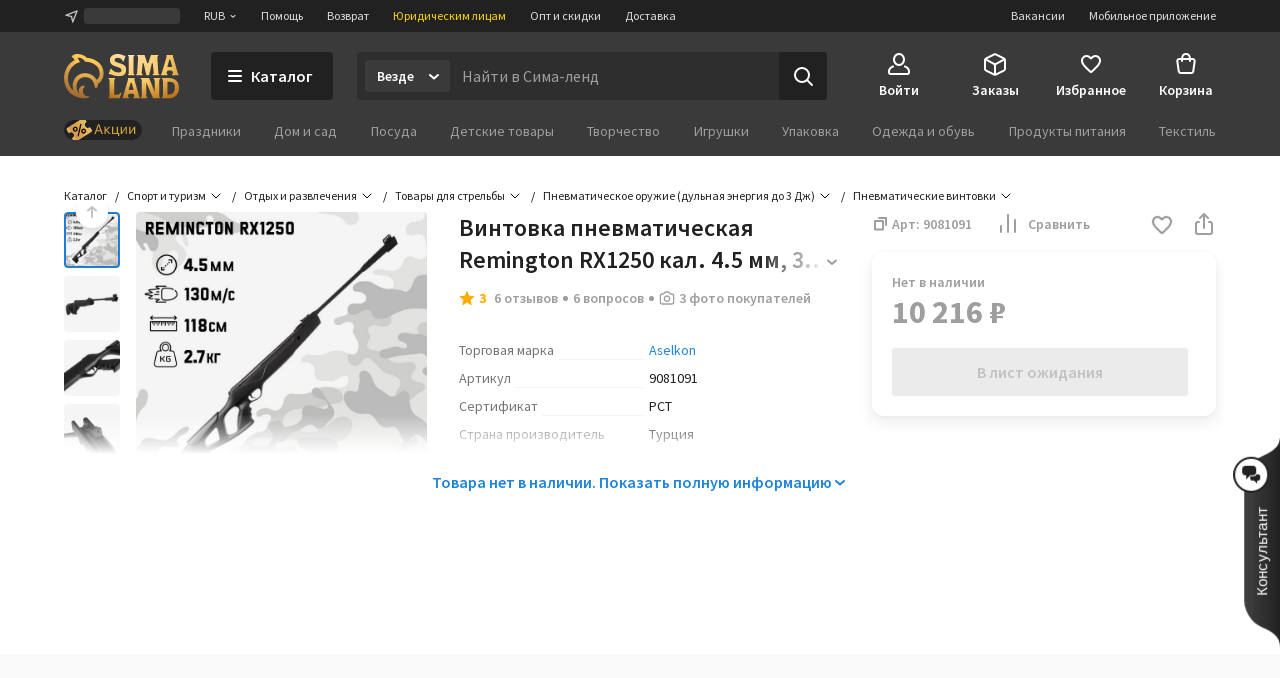

--- FILE ---
content_type: text/html; charset=UTF-8
request_url: https://www.sima-land.ru/9081091/vintovka-pnevmaticheskaya-remington-rx1250-kal-4-5-mm-3-dzh-lozhe-plastik-do-130-m-s/
body_size: 64630
content:

    <!doctype html>
    <html lang="ru">
    <head itemscope itemtype="http://schema.org/WPHeader">
        <title itemprop="headline">Винтовка пневматическая Remington RX1250 кал. 4.5 мм, 3 Дж, ложе - пластик, до 130 м/с (9081091) - Купить по цене от 10 216.00 руб. | Интернет магазин SIMA-LAND.RU</title>
        
            <meta  itemprop="keywords" name="keywords" content="спорт и туризм, отдых и развлечения, товары для стрельбы, пневматическое оружие (дульная энергия до 3 Дж), пневматические винтовки, винтовка пневматическая remington rx1250 кал. 4.5 мм, 3 дж, ложе - пластик, до 130 м/с, 9081091, купить винтовка пневматическая remington rx1250 кал. 4.5 мм, 3 дж, ложе - пластик, до 130 м/с, винтовка пневматическая remington rx1250 кал. 4.5 мм, 3 дж, ложе - пластик, до 130 м/с оптом">
        
            <meta  itemprop="description" name="description" content="Винтовка пневматическая Remington RX1250 кал. 4.5 мм, 3 Дж, ложе - пластик, до 130 м/с (арт. 9081091) оптом и в розницу. Бесплатная консультация. Заказывайте онлайн с быстрой доставкой из интернет-магазина SIMA-LAND.RU">
        
            <meta  property="og:url" content="https://www.sima-land.ru/9081091/vintovka-pnevmaticheskaya-remington-rx1250-kal-4-5-mm-3-dzh-lozhe-plastik-do-130-m-s/">
        
            <meta  property="og:title" content="Винтовка пневматическая Remington RX1250 кал. 4.5 мм, 3 Дж, ложе - пластик, до 130 м/с">
        
            <meta  property="og:description" content="Цена: 10 216.00 руб. Закажите прямо сейчас!">
        
            <meta  property="og:type" content="website">
        
            <meta  property="og:image" content="https://goods-photos.static1-sima-land.com/items/6791524/0/1600.jpg?v=1697199010">
        
            <meta  property="og:image" content="https://goods-photos.static1-sima-land.com/items/6791524/1/1600.jpg?v=1697199016">
        
            <meta  property="og:image" content="https://goods-photos.static1-sima-land.com/items/6791524/2/1600.jpg?v=1697199085">
        
            <meta  property="og:image" content="https://goods-photos.static1-sima-land.com/items/6791524/3/1600.jpg?v=1697199020">
        
            <meta  property="og:image" content="https://goods-photos.static1-sima-land.com/items/6791524/4/1600.jpg?v=1697199025">
        
            <meta  property="og:image" content="https://goods-photos.static1-sima-land.com/items/6791524/0/1600.jpg?v=1697199010">
        
            <link href="https://oko.sima-land.ru" rel="preconnect">

            <link href="https://chponki.sima-land.ru" rel="preconnect">
        
            <link href="https://www.sima-land.ru/9081091/vintovka-pnevmaticheskaya-remington-rx1250-kal-4-5-mm-3-dzh-lozhe-plastik-do-130-m-s/" rel="canonical">
        
        <script>
    var app = {
        userJson: {
            is_cloudparser_enabled:  false 
        },
        abSegment: "O",
        cart: {
            sum:  0 
        },
        search: {
            typo: "elastic",
            sts:  false ,
            "sts-size": 100,
            ranker:  false ,
            "ranker-size": 1000
        }
    };
</script>

        

        
            <script>var dataLayer = [{"pageType":"item","Versia_verstki":"desktop","product_id":9081091,"device":"desktop","minOrderSum":1,"ecommerce":{"detail":{"products":[{"id":9081091,"category":62031,"name":"Винтовка пневматическая Remington RX1250 кал. 4.5 мм, 3 Дж, ложе - пластик, до 130 м/с","dimension1":"Пневматические винтовки","rootCategory":16,"price":10216}]},"currencyCode":"RUB"},"ecomm_pagetype":"product","ecomm_prodid":[9081091],"ecomm_totalvalue":[10216],"client_type":"newcomer","cart_sum":0,"bonus_sum":0,"geo":{"settlement":"Columbus","country":"US","region":"Ohio"}}];</script>
        
            <script>
window.tagmanager = window.tagmanager || {};
Object.assign(window.tagmanager, {
  page: "product",
  segment: "O", 
});
</script>

        
            <meta name="viewport" content="width=device-width"><meta name="apple-itunes-app" content="app-id=1057565689"><meta http-equiv="origin-trial" content="AhbisKn0hnygzXvkndQTLDMuCF3g4+BOToryZjiuMXi8KxXiR91TrP7ACPqroE8gY937UF/LX0u4vfCTnFKMoA8AAAB5eyJvcmlnaW4iOiJodHRwczovL3NpbWEtbGFuZC5ydTo0NDMiLCJmZWF0dXJlIjoiS2V5Ym9hcmRGb2N1c2FibGVTY3JvbGxlcnNPcHRPdXQiLCJleHBpcnkiOjE3NDIzNDIzOTksImlzU3ViZG9tYWluIjp0cnVlfQ=="><link rel="apple-touch-icon-precomposed" href="/favicon/apple-touch-icon.png"><link rel="apple-touch-icon" href="/favicon/apple-touch-icon.png"><link rel="apple-touch-icon-precomposed" sizes="144x144" href="/favicon/apple-touch-icon-144x144.png"><link rel="apple-touch-icon-precomposed" sizes="152x152" href="/favicon/apple-touch-icon-152x152.png"><link rel="apple-touch-icon" sizes="180x180" href="/favicon/apple-touch-icon-180x180.png"><link rel="icon" type="image/png" href="/favicon/favicon-32x32.png" sizes="32x32"><link rel="icon" type="image/png" href="/favicon/favicon-16x16.png" sizes="16x16"><link rel="icon" href="/favicon/favicon-144.ico" sizes="144x144"><link rel="preload" href="//assets2.static1-sima-land.com/vendor/2.4.0/source-sans-pro-400.04c94f2b.woff2" as="font" type="font/woff2" crossorigin=""><link rel="preload" href="//assets2.static1-sima-land.com/vendor/2.4.0/source-sans-pro-700.04c94f2b.woff2" as="font" type="font/woff2" crossorigin=""><style>*{box-sizing:border-box}body{margin:0;min-width:995px;font-family:-apple-system,BlinkMacSystemFont,'Source Sans Pro',"Segoe UI",Roboto,"Helvetica Neue",Ubuntu,Arial,sans-serif;overflow-y:scroll}@font-face{font-family:'Source Sans Pro';font-style:normal;font-weight:300;font-display:swap;src:url('//assets2.static1-sima-land.com/vendor/2.4.0/source-sans-pro-300.04c94f2b.woff2') format('woff2'),url('//assets2.static1-sima-land.com/vendor/2.4.0/source-sans-pro-300.04c94f2b.woff') format('woff')}@font-face{font-family:'Source Sans Pro';font-style:normal;font-weight:400;font-display:swap;src:url('//assets2.static1-sima-land.com/vendor/2.4.0/source-sans-pro-400.04c94f2b.woff2') format('woff2'),url('//assets2.static1-sima-land.com/vendor/2.4.0/source-sans-pro-400.04c94f2b.woff') format('woff')}@font-face{font-family:'Source Sans Pro';font-style:normal;font-weight:500;font-display:swap;src:url('//assets2.static1-sima-land.com/vendor/2.4.0/source-sans-pro-600.04c94f2b.woff2') format('woff2'),url('//assets2.static1-sima-land.com/vendor/2.4.0/source-sans-pro-600.04c94f2b.woff') format('woff')}@font-face{font-family:'Source Sans Pro';font-style:normal;font-weight:600;font-display:swap;src:url('//assets2.static1-sima-land.com/vendor/2.4.0/source-sans-pro-600.04c94f2b.woff2') format('woff2'),url('//assets2.static1-sima-land.com/vendor/2.4.0/source-sans-pro-600.04c94f2b.woff') format('woff')}@font-face{font-family:'Source Sans Pro';font-style:normal;font-weight:700;font-display:swap;src:url('//assets2.static1-sima-land.com/vendor/2.4.0/source-sans-pro-700.04c94f2b.woff2') format('woff2'),url('//assets2.static1-sima-land.com/vendor/2.4.0/source-sans-pro-700.04c94f2b.woff') format('woff')}@font-face{font-family:'Source Sans Pro';font-style:normal;font-weight:800;font-display:swap;src:url('//assets2.static1-sima-land.com/vendor/2.4.0/source-sans-pro-700.04c94f2b.woff2') format('woff2'),url('//assets2.static1-sima-land.com/vendor/2.4.0/source-sans-pro-700.04c94f2b.woff') format('woff')}</style>
        
        
        
        
            <script type="text/javascript">
                window.simaland__pageData = {
                    
                        "defaultPhoneMaskId": "russia"
                    
                };
            </script>
        
    </head>
    <body >
    
        
    
    
    
    
    <script type="text/javascript">window["tag-manager__envs"] = JSON.parse("{\"PUBLIC_SENTRY_ENVIRONMENT\":\"production\"}");</script><script defer type="text/javascript" src="//assets2.static1-sima-land.com/tag-manager/1.28.0/index.ac8ee40e.js"></script><link rel="stylesheet" type="text/css" href="//assets2.static1-sima-land.com/header/3.28.0/index.desktop.df360a39.css" /><div id="header__root"><div class="roAF1I"><div class="qKkrZl"><div class="D1znr2"><div class="tQSvq9 wqIFNs JFDUI_ gdGmbl TP_B4z A3wFgs mITc8C"><div class="SqRD6P MKErgd"><div class="MKErgd"><span class="nUhYtz V9e9vH" aria-label="Изменить город" data-testid="top-bar:settlement-form-opener"><svg width="24" height="24" viewBox="0 0 24 24" class="lvVx8e" fill="#c2c2c2" aria-hidden="true"><path fill-rule="evenodd" d="M20.212 3.793a1 1 0 0 1 .227 1.066L14.09 21.364a1 1 0 0 1-1.907-.134l-1.764-7.644-7.644-1.763a1 1 0 0 1-.134-1.908l16.505-6.348a1 1 0 0 1 1.066.226M6.41 10.608l5.068 1.17a1 1 0 0 1 .75.75l1.17 5.068 4.367-11.355z" clip-rule="evenodd"></path></svg><span class="wmuE1D"></span></span></div><span class="DnIOjX yKOYGN enOBz4" aria-label="Изменить валюту" data-testid="top-bar:currency-modal-opener">RUB<svg width="8" height="8" viewBox="0 0 16 16" fill="#e0e0e0" class="qd40kH" aria-hidden="true"><path fill-rule="evenodd" d="M3.247 6.342a1 1 0 0 1 1.412-.095L8 9.171l3.342-2.924a1 1 0 0 1 1.316 1.506l-4 3.5a1 1 0 0 1-1.316 0l-4-3.5a1 1 0 0 1-.095-1.411" clip-rule="evenodd"></path></svg></span><a href="/info/?from=header" class="DnIOjX yKOYGN">Помощь</a><a href="/info/vozvrat/kak-oformit-pretenziyu/?from=header" class="DnIOjX yKOYGN">Возврат</a><a class="DnIOjX yKOYGN rOcYaj" href="/optovyy-postavshchik/?from=header" target="_blank">Юридическим лицам</a><a class="DnIOjX yKOYGN" href="/opt/?from=header">Опт и скидки</a><a href="/info/delivery/?from=header" class="DnIOjX yKOYGN">Доставка</a></div><div class="z4AM3H"><div data-testid="contact-widget:loader" class="xWjlIh DnIOjX"></div><a href="/mobile/?from=header" target="_blank" rel="noopener" class="DnIOjX yKOYGN enOBz4">Мобильное приложение</a><a href="https://rabota.sima-land.ru/?utm_source=header&amp;utm_medium=site&amp;utm_campaign=vac" target="_blank" rel="noopener noreferrer" class="DnIOjX yKOYGN enOBz4">Вакансии</a></div></div></div></div><div data-testid="header" class="vKk2Dp"><div class="pXPxij BuZC5r"><div class="iAIZVk"></div><div class="cvC6Yj"><div class="BQxSY1"><div class="zp8MWx"><div class="vSISPf"><a class="g6y0o3" aria-label="ссылка на главную страницу" href="/"><div class="F_OdXs" data-testid="logo"><svg width="115" height="46" fill="none" viewBox="0 0 115 46" class="bItZrY"><g clip-path="url(#big-logo_svg__clip0)"><path fill="url(#big-logo_svg__paint0_radial)" d="M39.62 20.792a14.64 14.64 0 0 0-1.315-6.437c-.92-2.018-2.426-3.801-4.136-5.214a20.77 20.77 0 0 0-11.357-4.372 12.6 12.6 0 0 0-4.03-2.76c-1.766-.655-3.64-1.052-5.523-1.005-2.64 0-4.517 1.088-5.207 2.009A.83.83 0 0 0 8.135 4.2c1.057.69 1.947 1.725 2.531 2.845v.083h-.083c-3.254 1.738-5.886 4.166-7.766 7.34A20.16 20.16 0 0 0 0 24.961a21.7 21.7 0 0 0 1.528 8.181c.978 2.425 2.254 4.62 4.129 6.442a19.3 19.3 0 0 0 6.607 4.188c2.647.995 5.453 1.592 8.28 1.565 3.682 0 4.677-1.503 4.747-1.587s.155-.548-.435-.506-.674.056-1.545-.056-4.37-.913-4.48-5a5.8 5.8 0 0 1 .433-2.4 6.3 6.3 0 0 1 1.396-2.11.507.507 0 0 0-.249-.865 5 5 0 0 0-1.05-.102c-1.375.055-2.307.616-3.268 1.602-.899.923-1.419 2.64-1.432 3.665-.014 1.025.074 2.066.771 3.212-1.34-.964-2.527-3.932-2.85-6.97s.82-5.977 2.43-7.56c1.635-1.573 3.755-2.5 6.024-2.472 1.314-.058 2.613.137 3.82.662 1.205.525 2.36 1.318 3.212 2.32 1.25 1.564 2.113 3.493 2.393 5.476.184 1.252.451 2.476 1.418 2.476a1.7 1.7 0 0 0 1.196-.626 4.43 4.43 0 0 0 1.012-3.258v-.469h.056c1.136-.653 2.146-1.56 2.981-2.569a11.4 11.4 0 0 0 2.494-7.408m-5.568 4.868c-.35.42-.749.853-1.188 1.179l-.092.064-.055-.092c-.666-1.095-1.614-2.154-2.542-3.038a13.3 13.3 0 0 0-9.12-3.561 12.33 12.33 0 0 0-8.933 3.6c-1.172 1.169-1.9 2.561-2.521 4.095a12.3 12.3 0 0 0-.903 4.83c.041 2.601.241 3.229.865 5.026-.276-.24-5.617-4.03-5.623-12.802a16.4 16.4 0 0 1 2.761-9.203c1.773-2.62 4.219-4.661 7.14-5.872a21 21 0 0 1 2.062-.718 11.5 11.5 0 0 0-2.641-4.399c1.54-.244 2.98-.01 4.383.672 1.404.681 2.677 1.833 3.439 3.194l.791.056c3.582.108 6.927 1.274 9.781 3.44 1.266 1.043 2.415 2.364 3.089 3.86.673 1.494.993 3.125.936 4.764a7.43 7.43 0 0 1-1.63 4.905"></path><path fill="url(#big-logo_svg__paint1_radial)" fill-rule="evenodd" d="M50.524 6.867c0 1.523 1.04 2.142 5.043 3.324 4.546 1.33 6.534 2.705 6.544 6.5 0 4.893-2.761 6.463-7.363 6.463-3.318 0-5.377-.797-6.83-1.359-.563-.218-1.034-.4-1.453-.488h-1.84l1.84-5.54h.92c.92 1.847 3.682 3.694 7.363 3.694 1.951 0 2.761-.923 2.761-1.847 0-1.228-.359-2.511-4.261-3.693s-7.362-2.29-7.362-6.906c0-3.103 2.724-6.011 7.932-6.011 2.418 0 5.012 1.098 6.43 1.7l.35.147h.92l-1.84 5.54h-.92a4.95 4.95 0 0 0-1.806-2.59c-.868-.642-2.258-.98-3.336-.965-1.887 0-3.092.794-3.092 2.03m52.071-4.016v.923L97.993 19.47a5.3 5.3 0 0 1-.92 1.847v.923h6.442v-.923a1.85 1.85 0 0 1-.92-1.847l.92-1.846h4.601l.921 1.846a1.855 1.855 0 0 1-.921 1.847v.923h6.443v-.923a5.3 5.3 0 0 1-.921-1.847l-4.601-15.696V1.928h-6.442zm.92 11.08v-.924l1.841-6.463h.92l1.84 6.463v.924zM56.579 39.783a3.41 3.41 0 0 1-2.76 1.847h-3.682V27.78c0-1.847.92-1.847.92-1.847v-.923h-6.442v.923s.92 0 .92 1.847v14.773c0 1.847-.92 1.847-.92 1.847v.923H55.66l1.84-5.54zm7.363-13.85v.924L59.34 42.553c0 1.847-.92 1.847-.92 1.847v.923h6.442V44.4a1.84 1.84 0 0 1-.92-1.847l.92-1.847h4.601l.92 1.847a1.85 1.85 0 0 1-.92 1.847v.923h6.443V44.4s-.92 0-.92-1.847l-4.602-15.696V25.01h-6.442zm.92 11.08v-.923l1.84-6.463h.92l1.841 6.463v.923zM85.109 25.01h-8.283v.923s.92 0 .92 1.847v14.773c0 1.847-.92 1.847-.92 1.847v.923h6.442V44.4s-.92 0-.92-1.847V29.627l6.57 15.336c.093.221.544.36.792.36h6.443V44.4s-.92 0-.92-1.847V27.78c0-1.847.92-1.847.92-1.847v-.923H89.71v.923s.92 0 .92 1.847v11.08zm12.884 0h6.442c5.043 0 10.565 2.031 10.565 9.787 0 7.571-5.043 10.526-10.565 10.526h-6.442V44.4s.92 0 .92-1.847V27.78c0-1.847-.92-1.847-.92-1.847zm5.522 16.62h.92c4.601 0 6.405-2.89 6.442-6.833 0-4.829-1.841-6.094-6.442-6.094h-.92zM93.391 4.697c0 1.847.92 14.773.92 14.773 0 1.847.92 1.847.92 1.847v.923H88.79v-.923s.92 0 .92-1.847l-.92-9.233h-.92L85.108 22.24h-2.761l-2.761-12.003h-.92l-.92 9.233c0 1.847.92 1.847.92 1.847v.923h-6.443v-.923s.92 0 .92-1.847c0 0 .92-12.926.92-14.773s-.92-1.846-.92-1.846v-.923h7.363l2.76 8.31h.921l2.761-8.31h7.363v.923s-.92 0-.92 1.846M69.463 19.47V4.697c0-1.846.92-1.846.92-1.846v-.923h-6.441v.923s.92 0 .92 1.846V19.47c0 1.847-.92 1.847-.92 1.847v.923h6.442v-.923s-.92 0-.92-1.847" clip-rule="evenodd"></path></g><defs><radialGradient id="big-logo_svg__paint0_radial" cx="0" cy="0" r="1" gradientTransform="matrix(-10.60621 41.86003 -36.93855 -9.35924 23.92 1)" gradientUnits="userSpaceOnUse"><stop offset="0.319" stop-color="#FEC955"></stop><stop offset="1" stop-color="#A06933"></stop></radialGradient><radialGradient id="big-logo_svg__paint1_radial" cx="0" cy="0" r="1" gradientTransform="rotate(107.447 31.527 22.14)scale(50.6293 77.4559)" gradientUnits="userSpaceOnUse"><stop offset="0.021" stop-color="#FBEAC7"></stop><stop offset="0.208" stop-color="#FCD88F"></stop><stop offset="0.573" stop-color="#F9C864"></stop><stop offset="1" stop-color="#AE6510"></stop></radialGradient><clipPath id="big-logo_svg__clip0"><path fill="#fff" d="M0 0h115v46H0z"></path></clipPath></defs></svg></div></a></div><button class="hs_ESB GN0kXi" data-testid="main-bar:catalog-opener"><svg width="16" height="16" viewBox="0 0 16 16" class="wsnWWL rt6Yyh" fill="currentColor" aria-hidden="true"><path fill-rule="evenodd" d="M1 3a1 1 0 0 1 1-1h12a1 1 0 1 1 0 2H2a1 1 0 0 1-1-1m0 5a1 1 0 0 1 1-1h12a1 1 0 1 1 0 2H2a1 1 0 0 1-1-1m0 5a1 1 0 0 1 1-1h12a1 1 0 1 1 0 2H2a1 1 0 0 1-1-1" clip-rule="evenodd"></path></svg><span>Каталог</span></button><div class="lgHHJH" data-testid="search-field:common-wrapper"><form class="RFVio6" data-testid="search-field:form"><div class="oLg2ro" data-testid="search-field:chip-wrapper"><input type="search" aria-label="Введите поисковый запрос" data-testid="search-field:input" class="vbTCwU uLpMMm" spellcheck="false" maxLength="500" placeholder="Найти в Сима-ленд" value=""/><div class="xAiLaX" data-testid="chip-box"><div data-testid="opener" class="d4VMZn"><span class="rRghAs g9IbVH rdozkI PAKFCp TJ1aYp" data-testid="chip"><span class="TbvTnA">Везде</span><span class="L1qkUX"><div class="z6t3Cp"><svg width="16" height="16" viewBox="0 0 16 16" fill="currentColor" class="WORlII"><path fill-rule="evenodd" d="M3.247 6.342a1 1 0 0 1 1.412-.095L8 9.171l3.342-2.924a1 1 0 0 1 1.316 1.506l-4 3.5a1 1 0 0 1-1.316 0l-4-3.5a1 1 0 0 1-.095-1.411" clip-rule="evenodd"></path></svg></div></span></span></div></div></div><button data-testid="search-field:submit-button" type="submit" class="MW3YTt dl_hQC" aria-label="Поиск"><svg width="24" height="24" viewBox="0 0 24 24" fill="currentColor"><path fill-rule="evenodd" d="M3 11a8 8 0 1 1 16 0 8 8 0 0 1-16 0m8-6a6 6 0 1 0 0 12 6 6 0 0 0 0-12" clip-rule="evenodd"></path><path fill-rule="evenodd" d="M15.293 15.293a1 1 0 0 1 1.414 0l5 5a1 1 0 0 1-1.414 1.414l-5-5a1 1 0 0 1 0-1.414" clip-rule="evenodd"></path></svg></button></form></div></div><div class="cw2qIF"><nav class="mBklgD"><div class="SGeAxV"><a class="DqjhbV" data-testid="nav-item:cabinet"><div class="yMLpBL"><svg width="24" height="24" viewBox="0 0 24 24" fill="currentColor" aria-hidden="true"><path fill-rule="evenodd" d="M12 1C8.599 1 6 4.002 6 7.5S8.599 14 12 14s6-3.002 6-6.5S15.401 1 12 1M8 7.5C8 4.923 9.878 3 12 3s4 1.923 4 4.5-1.878 4.5-4 4.5-4-1.923-4-4.5" clip-rule="evenodd"></path><path d="M6.936 14.149a1 1 0 0 1-.585 1.287c-1.77.664-2.564 1.614-2.946 2.427C3.005 18.711 3 19.518 3 20c0 .264.002.445.023.602.02.149.049.203.06.218 0 .001.016.034.123.076.127.05.368.104.794.104h16c.426 0 .667-.055.794-.104.107-.042.124-.075.124-.076.01-.015.04-.07.06-.218.02-.157.022-.338.022-.602 0-.482-.006-1.289-.405-2.137-.382-.813-1.176-1.763-2.946-2.427a1 1 0 1 1 .702-1.872c2.23.836 3.437 2.136 4.054 3.448C23 18.277 23 19.46 23 19.985v.094c.002.435.006 1.215-.418 1.85C22.057 22.718 21.132 23 20 23H4c-1.132 0-2.057-.283-2.582-1.07-.424-.636-.42-1.416-.418-1.851v-.094c0-.525 0-1.708.595-2.973C2.213 15.7 3.42 14.4 5.65 13.564a1 1 0 0 1 1.287.585"></path></svg></div><span class="T24kxM">Войти</span></a></div><div class="SGeAxV"><a href="/orders/" class="DqjhbV" data-testid="nav-item:orders"><div class="yMLpBL"><svg width="24" height="24" viewBox="0 0 24 24" aria-hidden="true" fill="currentColor"><path fill-rule="evenodd" d="M12 1.24c-.72 0-1.368.327-2.098.697l-.15.076L3.71 5.054c-.5.252-.941.474-1.29.698-.378.241-.719.527-.974.942s-.358.847-.404 1.293C1 8.4 1 8.893 1 9.453v6.094c0 .56 0 1.054.042 1.466.046.446.149.879.404 1.293.255.415.596.7.974.942.349.224.79.446 1.29.698l6.041 3.041.151.077c.73.369 1.379.697 2.098.697.72 0 1.368-.328 2.098-.697l.15-.077 6.042-3.041c.5-.252.941-.474 1.29-.698.378-.241.719-.527.974-.942.256-.414.358-.847.404-1.293.042-.412.042-.906.042-1.466V9.453c0-.56 0-1.054-.042-1.466-.046-.446-.148-.879-.404-1.293-.255-.415-.596-.7-.974-.942-.349-.224-.79-.446-1.29-.698l-6.041-3.041-.151-.076c-.73-.37-1.379-.698-2.098-.698m-1.35 2.559c.974-.49 1.168-.56 1.35-.56s.376.07 1.35.56l6 3.021.47.238-6.374 3.506c-.488.268-.794.435-1.04.541-.227.098-.333.112-.406.112s-.18-.014-.406-.112c-.246-.106-.552-.273-1.04-.541l-.032-.018-.073-.04L4.18 7.058q.206-.106.47-.238zM3.006 8.694C3 8.912 3 9.174 3 9.5v6.002c0 .62.001 1.01.032 1.306.028.274.075.382.117.45s.117.158.349.307c.251.16.599.337 1.153.616l6 3.021.349.174v-6.51c0-.596-.001-.97-.03-1.256-.026-.264-.07-.369-.11-.435-.039-.067-.11-.156-.328-.306-.233-.16-.554-.339-1.063-.619l-.023-.013zm11.55 3.542c-.523.288-.85.47-1.087.632-.218.15-.29.239-.329.306-.04.066-.083.171-.11.435-.028.286-.029.66-.029 1.256v6.51q.155-.076.35-.174l6-3.021c.553-.279.9-.455 1.152-.616.232-.149.308-.239.35-.307s.088-.176.116-.45c.03-.297.032-.686.032-1.306V9.5c0-.326 0-.588-.005-.806z" clip-rule="evenodd"></path></svg></div><span class="T24kxM">Заказы</span></a></div><div class="SGeAxV"><a href="/wish/" class="DqjhbV" data-testid="nav-item:favorites"><div class="yMLpBL"><svg width="24" height="24" viewBox="0 0 24 24" aria-hidden="true" fill="currentColor"><path d="M19.657 4.01C17.018 2.174 13.76 3.031 12 5.132c-1.759-2.1-5.018-2.968-7.657-1.122-1.4.98-2.279 2.632-2.339 4.376-.14 3.958 3.299 7.13 8.547 11.996l.1.091c.76.704 1.93.704 2.689-.01l.11-.102c5.248-4.855 8.676-8.027 8.546-11.985-.06-1.734-.94-3.386-2.339-4.366M12.1 18.862l-.1.102-.1-.102C7.142 14.466 4.003 11.559 4.003 8.61c0-2.04 1.5-3.57 3.499-3.57 1.22 0 2.415.634 3.122 1.593.333.451.817.814 1.378.814.564 0 1.05-.367 1.385-.821.702-.955 1.894-1.586 3.111-1.586 2 0 3.5 1.53 3.5 3.57 0 2.948-3.14 5.855-7.898 10.25"></path></svg></div><span class="T24kxM">Избранное</span></a></div><div class="hNXpO6" data-testid="nav-item:cart"><a href="/cabinet/cart/" class="uB1I6s JPpg1C" data-testid="link"><div class="VAowBn"><svg width="24" height="24" viewBox="0 0 24 24" aria-hidden="true" fill="currentColor"><path fill-rule="evenodd" d="M7.12 6c.082-.678.216-1.35.44-1.967.296-.813.767-1.591 1.527-2.161C9.855 1.297 10.827 1 12 1s2.145.297 2.912.872c.76.57 1.232 1.348 1.528 2.161.224.616.358 1.29.439 1.967h1.815a3 3 0 0 1 2.97 3.424l-1.429 10A3 3 0 0 1 17.265 22H6.735a3 3 0 0 1-2.97-2.576l-1.429-10A3 3 0 0 1 5.306 6zm2.016 0c.066-.46.162-.893.304-1.283.204-.562.482-.971.848-1.245C10.644 3.203 11.173 3 12 3s1.355.203 1.713.472c.364.274.643.683.847 1.245.142.39.238.823.303 1.283zM7.004 8Q7 8.479 7 8.913V9a1 1 0 0 0 2 0q-.002-.502.006-1h5.988q.007.498.006 1a1 1 0 1 0 2 0v-.087q.001-.434-.004-.913h1.698a1 1 0 0 1 .99 1.141l-1.429 10a1 1 0 0 1-.99.859H6.735a1 1 0 0 1-.99-.859l-1.429-10A1 1 0 0 1 5.306 8z" clip-rule="evenodd"></path></svg></div><span class="QwJlEk" data-testid="cart-sum">Корзина</span></a><div class="a2r1XE" data-testid="cart-popup"></div></div></nav></div></div><div class="NQjehG"><nav class="hIBXu_"><a href="/offers/?from=header" class="iwOaGQ UbLmCL" data-testid="category-bar:offers-link"><svg width="78" height="20" fill="none" viewBox="0 0 78 20" class="uxnmyo"><g clip-path="url(#offers-gold_svg__clip0_30982_38608)"><rect width="78" height="20" fill="#212121" rx="10"></rect><path fill="#212121" d="M0 9.95C0 4.4 4.5-.1 10.05-.1h57.9C73.5-.1 78 4.4 78 9.95S73.5 20 67.95 20h-57.9C4.5 20 0 15.5 0 9.95"></path><g clip-path="url(#offers-gold_svg__clip1_30982_38608)"><path fill="#F0C69B" d="m4.336 12.426-1.46-2.337a1.47 1.47 0 0 1 .47-2.024l15.474-9.67a1.47 1.47 0 0 1 2.025.465l1.504 2.406a.7.7 0 0 1-.225.967 2.81 2.81 0 0 0-.899 3.869l.276.442a2.81 2.81 0 0 0 3.871.888.7.7 0 0 1 .968.222l1.383 2.212a1.47 1.47 0 0 1-.47 2.025L11.777 21.56a1.47 1.47 0 0 1-2.025-.465l-1.34-2.143a.784.784 0 0 1 .251-1.08l.056-.034a3.07 3.07 0 0 0 .982-4.228 3.07 3.07 0 0 0-4.23-.971l-.056.035a.783.783 0 0 1-1.08-.248"></path><path fill="url(#offers-gold_svg__paint0_linear_30982_38608)" d="M4.33 12.428 2.868 10.09c-.43-.688-.243-1.58.417-1.992l14.827-9.265c.66-.412 1.544-.19 1.973.499l1.505 2.408a.69.69 0 0 1-.2.952c-1.261.788-1.619 2.493-.797 3.808l.277.442c.821 1.315 2.51 1.741 3.772.953a.69.69 0 0 1 .943.238l1.384 2.214c.43.688.242 1.58-.418 1.993l-14.826 9.264c-.66.412-1.544.19-1.974-.498l-1.34-2.145c-.23-.367-.13-.843.223-1.063l.053-.033c1.38-.862 1.77-2.726.872-4.163-.898-1.436-2.744-1.902-4.124-1.04l-.053.033c-.352.22-.823.101-1.052-.266"></path><path fill="#000" fill-rule="evenodd" d="M10.035 7.135a2.433 2.433 0 0 0-.779 3.351 2.433 2.433 0 0 0 3.354.77 2.433 2.433 0 0 0 .778-3.352 2.433 2.433 0 0 0-3.353-.769m.273 2.694a1.194 1.194 0 0 1 .382-1.645c.56-.35 1.297-.18 1.646.378a1.194 1.194 0 0 1-.382 1.645c-.56.35-1.297.18-1.646-.378" clip-rule="evenodd"></path><path fill="#000" d="M16.965 3.84a.617.617 0 0 1 .464.742l-2.653 11.42a.62.62 0 0 1-.744.465.62.62 0 0 1-.464-.742l2.653-11.42a.62.62 0 0 1 .744-.465"></path><path fill="#000" fill-rule="evenodd" d="M17.609 12.403a2.433 2.433 0 0 1 .778-3.352 2.433 2.433 0 0 1 3.354.77 2.433 2.433 0 0 1-.779 3.35 2.433 2.433 0 0 1-3.353-.768m1.434-2.302a1.194 1.194 0 0 0-.382 1.644 1.194 1.194 0 0 0 1.646.378c.56-.35.73-1.087.382-1.645a1.194 1.194 0 0 0-1.646-.377" clip-rule="evenodd"></path></g><path fill="#D5A43B" fill-rule="evenodd" d="m34.017 4.2-3.619 9.77h1.286l.986-2.796h3.905l.986 2.797h1.285L35.228 4.2zm-.986 5.938 1.537-4.36h.109l1.537 4.36z" clip-rule="evenodd"></path><path fill="#D5A43B" d="M42.105 10.646h-.374v3.324h-1.184V6.672h1.184v3.053h.374l2.836-3.053h1.422l-3.3 3.44 3.429 3.858h-1.517zM54.096 13.97v1.93h1.13v-2.905h-1.17V6.672h-1.184v6.324h-3.564V6.672h-1.184v7.299zM56.763 13.97V6.672h1.183v5.443h.11l3.625-5.443h1.183v7.299h-1.183V8.526h-.11l-3.625 5.444zM65.197 13.97V6.672h1.184v5.443h.109l3.625-5.443h1.183v7.299h-1.183V8.526h-.109l-3.625 5.444z"></path></g><defs><clipPath id="offers-gold_svg__clip0_30982_38608"><rect width="78" height="20" fill="#fff" rx="10"></rect></clipPath><clipPath id="offers-gold_svg__clip1_30982_38608"><path fill="#fff" d="M2.398 0h25.7v20h-25.7z"></path></clipPath><linearGradient id="offers-gold_svg__paint0_linear_30982_38608" x1="20.657" x2="6.31" y1="6.631" y2="15.597" gradientUnits="userSpaceOnUse"><stop stop-color="#E5B559"></stop><stop offset="0.317" stop-color="#D9A54B"></stop><stop offset="0.797" stop-color="#D49C4D"></stop><stop offset="0.965" stop-color="#EFBB69"></stop><stop offset="1" stop-color="#BE8D41"></stop></linearGradient></defs></svg></a><ul class="w3uzCC" data-testid="category-bar:list"><li class="P4_u7t"><a class="UMWjug" href="/prazdniki/?catalog=grey">Праздники</a></li><li class="P4_u7t"><a class="UMWjug" href="/dom-i-sad/?catalog=grey">Дом и сад</a></li><li class="P4_u7t"><a class="UMWjug" href="/posuda/?catalog=grey">Посуда</a></li><li class="P4_u7t"><a class="UMWjug" href="/detskie-tovary/?catalog=grey">Детские товары</a></li><li class="P4_u7t"><a class="UMWjug" href="/tvorchestvo/?catalog=grey">Творчество</a></li><li class="P4_u7t"><a class="UMWjug" href="/igrushki/?catalog=grey">Игрушки</a></li><li class="P4_u7t"><a class="UMWjug" href="/upakovka/?catalog=grey">Упаковка</a></li><li class="P4_u7t"><a class="UMWjug" href="/odezhda-i-obuv/?catalog=grey">Одежда и обувь</a></li><li class="P4_u7t"><a class="UMWjug" href="/produkty-pitaniya/?catalog=grey">Продукты питания</a></li><li class="P4_u7t"><a class="UMWjug" href="/tekstil/?catalog=grey">Текстиль</a></li><li class="P4_u7t"><a class="UMWjug" href="/zootovary/?catalog=grey">Зоотовары</a></li><li class="P4_u7t"><a class="UMWjug" href="/zimnie-tovary/?catalog=grey">Зимние товары</a></li></ul></nav></div></div><div class="koe5Hs"></div></div></div></div></div><script>window["header__serverData"] = JSON.parse("{\"app\":{\"page\":{\"id\":6791524,\"type\":\"product\",\"query\":\"\",\"searchQuery\":\"\",\"returnUrl\":\"LzkwODEwOTEvdmludG92a2EtcG5ldm1hdGljaGVza2F5YS1yZW1pbmd0b24tcngxMjUwLWthbC00LTUtbW0tMy1kemgtbG96aGUtcGxhc3Rpay1kby0xMzAtbS1zLw==\",\"root_category_id\":0,\"isCatalogAvailable\":true,\"clearSearchInput\":false,\"openSearchHistory\":false,\"marketPlace\":\"\",\"searchFilterParams\":null,\"isStickyHeaderEnabled\":false,\"isBonusBalanceAvailable\":false,\"isAboutForLegalPageEnabled\":true,\"isLegalEntityOfferAvailable\":false,\"isBonusInformerAvailable\":false,\"isNoveltyLinkActive\":true},\"features\":{\"LOGO_TYPE\":\"default\",\"SUB_REGION_SEGMENTS\":\"ALL\",\"CATEGORY_WITH_DESIGN_ELEMENT\":875,\"isNoveltyLinkEnabled\":false},\"cookieAgreementEnabled\":false,\"domain\":\"www\"},\"ui\":{\"notice\":{},\"isSettleAlertShown\":false,\"modal\":null,\"modalPool\":[]},\"search\":{\"query\":\"\",\"fromAdvice\":false,\"history\":[],\"appliedQuery\":\"\",\"inputQuery\":\"\",\"isAbove\":false,\"selectionState\":null},\"searchTips\":{\"data\":null,\"error\":null,\"status\":\"initial\",\"lastQuery\":\"\"},\"defaultSearchTips\":{\"data\":null,\"error\":null,\"status\":\"initial\"},\"currency\":{\"data\":[{\"id\":1,\"name\":\"RUB\",\"rate\":\"1\",\"sign\":\"<span class=\\\"rur\\\">\u0440\u0443\u0431.</span>\",\"description\":\"\u0420\u043E\u0441\u0441\u0438\u0439\u0441\u043A\u0438\u0439 \u0440\u0443\u0431\u043B\u044C\",\"grapheme\":\"\u20BD\"},{\"id\":4,\"name\":\"BYN\",\"rate\":\"26.7884\",\"sign\":\"Br\",\"description\":\"\u0411\u0435\u043B\u043E\u0440\u0443\u0441\u0441\u043A\u0438\u0439 \u0440\u0443\u0431\u043B\u044C\",\"grapheme\":\"Br\"},{\"id\":3,\"name\":\"EUR\",\"rate\":\"90.1611\",\"sign\":\"&euro;\",\"description\":\"\u0415\u0432\u0440\u043E\",\"grapheme\":\"\u20AC\"},{\"id\":2,\"name\":\"USD\",\"rate\":\"77.7586\",\"sign\":\"$\",\"description\":\"\u0414\u043E\u043B\u043B\u0430\u0440 \u0421\u0428\u0410\",\"grapheme\":\"$\"},{\"id\":6,\"name\":\"KZT\",\"rate\":\"0.1442\",\"sign\":\"\u3012\",\"description\":\"\u041A\u0430\u0437\u0430\u0445\u0441\u0442\u0430\u043D\u0441\u043A\u0438\u0439 \u0442\u0435\u043D\u0433\u0435\",\"grapheme\":\"\u3012\"},{\"id\":8,\"name\":\"KGS\",\"rate\":\"0.94\",\"sign\":\"\u0441\u043E\u043C\",\"description\":\"\u041A\u0438\u0440\u0433\u0438\u0437\u0441\u043A\u0438\u0439 \u0441\u043E\u043C\",\"grapheme\":\"\u0441\u043E\u043C\"}],\"error\":null,\"status\":\"success\",\"fetchCount\":1},\"user\":{\"isFetching\":false,\"current\":{\"bonusBalance\":0,\"cart_id\":0,\"cart_sum\":0,\"client_type\":\"newcomer\",\"counterpartyType\":\"individual\",\"currency\":\"RUB\",\"district_id\":0,\"email\":\"\",\"has_counterparty\":false,\"has_entity_counterparty\":false,\"has_permanent_manager\":false,\"id\":0,\"isCounterpartyChooseModalShow\":false,\"isSberCreditLimitAvailable\":false,\"isWholesalePricePriority\":true,\"is_agent\":false,\"is_bonus_enabled\":false,\"is_city_selected\":0,\"is_cloudparser_enabled\":false,\"is_employee\":false,\"is_item_reviewer\":false,\"is_jp_organizer\":false,\"is_mature\":false,\"is_turboparser_enabled\":false,\"menu_counters\":null,\"min_order_sum\":1,\"min_order_sum_delta\":0,\"name\":\"\",\"phone\":\"\",\"photo_url\":\"\",\"redirectUrl\":\"\",\"segment\":\"O\",\"settlement_id\":153982815,\"settlement_name\":\"Columbus\"},\"error\":null,\"creditLimit\":{},\"bonusBalance\":0,\"chatNewMessagesTotalCount\":0},\"topBanner\":{\"data\":null,\"error\":null,\"status\":\"success\",\"fetchCount\":1},\"settlement\":{\"status\":\"initial\",\"data\":null,\"error\":null},\"settlementForm\":{\"value\":\"\",\"suggestions\":[],\"pages\":{},\"status\":\"initial\",\"loadingPage\":1},\"cart\":{\"data\":{\"cart\":null,\"lastUpdateTime\":0},\"error\":null,\"status\":\"initial\"},\"currencyForm\":{\"currencyName\":\"\"},\"counterparties\":{\"data\":null,\"status\":\"initial\",\"error\":null},\"setCounterparty\":{\"data\":null,\"error\":null,\"status\":\"initial\"},\"cartItems\":{\"data\":{\"items\":[],\"lastUpdateTime\":0,\"meta\":null},\"error\":null,\"status\":\"initial\"},\"catalogMenu\":{\"data\":{},\"order\":[],\"isOpen\":false,\"activeMenuId\":null,\"error\":null,\"status\":\"initial\"},\"catalogSubmenu\":{},\"category\":{\"data\":[{\"id\":3003,\"name\":\"\u041F\u0440\u0430\u0437\u0434\u043D\u0438\u043A\u0438\",\"url\":\"/prazdniki/?catalog=grey\"},{\"id\":56801,\"name\":\"\u0414\u043E\u043C \u0438 \u0441\u0430\u0434\",\"url\":\"/dom-i-sad/?catalog=grey\"},{\"id\":12,\"name\":\"\u041F\u043E\u0441\u0443\u0434\u0430\",\"url\":\"/posuda/?catalog=grey\"},{\"id\":5891,\"name\":\"\u0414\u0435\u0442\u0441\u043A\u0438\u0435 \u0442\u043E\u0432\u0430\u0440\u044B\",\"url\":\"/detskie-tovary/?catalog=grey\"},{\"id\":690,\"name\":\"\u0422\u0432\u043E\u0440\u0447\u0435\u0441\u0442\u0432\u043E\",\"url\":\"/tvorchestvo/?catalog=grey\"},{\"id\":687,\"name\":\"\u0418\u0433\u0440\u0443\u0448\u043A\u0438\",\"url\":\"/igrushki/?catalog=grey\"},{\"id\":45722,\"name\":\"\u0423\u043F\u0430\u043A\u043E\u0432\u043A\u0430\",\"url\":\"/upakovka/?catalog=grey\"},{\"id\":3515,\"name\":\"\u041E\u0434\u0435\u0436\u0434\u0430 \u0438 \u043E\u0431\u0443\u0432\u044C\",\"url\":\"/odezhda-i-obuv/?catalog=grey\"},{\"id\":24182,\"name\":\"\u041F\u0440\u043E\u0434\u0443\u043A\u0442\u044B \u043F\u0438\u0442\u0430\u043D\u0438\u044F\",\"url\":\"/produkty-pitaniya/?catalog=grey\"},{\"id\":3397,\"name\":\"\u0422\u0435\u043A\u0441\u0442\u0438\u043B\u044C\",\"url\":\"/tekstil/?catalog=grey\"},{\"id\":5892,\"name\":\"\u0417\u043E\u043E\u0442\u043E\u0432\u0430\u0440\u044B\",\"url\":\"/zootovary/?catalog=grey\"},{\"id\":2907,\"name\":\"\u0417\u0438\u043C\u043D\u0438\u0435 \u0442\u043E\u0432\u0430\u0440\u044B\",\"url\":\"/zimnie-tovary/?catalog=grey\"}],\"error\":null,\"status\":\"success\",\"fetchCount\":1},\"informers\":{\"data\":[],\"error\":null,\"status\":\"initial\"},\"userMenu\":{\"data\":null,\"status\":\"initial\",\"error\":null},\"searchFilters\":{\"data\":null,\"error\":null,\"status\":\"initial\"},\"searchFilter\":{\"data\":null,\"appliedFilter\":null,\"error\":null,\"status\":\"initial\"}}");</script><script>window["header__envs"] = JSON.parse("{\"PUBLIC_API_URL_ILIUM\":\"/iapi/\",\"PUBLIC_CLIENT_CACHE_ENABLED\":\"0\",\"PUBLIC_API_URL_SIMALAND_V3\":\"/api/v3/\",\"PUBLIC_API_URL_SIMALAND_V6\":\"/api/v6/\",\"PUBLIC_SENTRY_ENVIRONMENT\":\"production\",\"PUBLIC_CLIENT_CACHE_SALT\":\"1bf01337\",\"PUBLIC_DEVTOOLS_ENABLED\":\"0\"}");</script><script defer type="text/javascript" src="//assets2.static1-sima-land.com/header/3.28.0/index.desktop.df360a39.js"></script><link rel="stylesheet" type="text/css" href="//assets2.static1-sima-land.com/product/2.41.0/desktop/index.483d5a2f.css" /><div id="product__root"><div class="KQAWlt"><div itemscope="" itemType="http://schema.org/Product"><meta itemProp="name" content="Винтовка пневматическая Remington RX1250 кал. 4.5 мм, 3 Дж, ложе - пластик, до 130 м/с"/><meta itemProp="image" content="https://goods-photos.static1-sima-land.com/items/6791524/0/700.jpg?v=1697199010"/><meta itemProp="description" content=""/><meta itemProp="brand" content="Aselkon"/><div itemProp="aggregateRating" itemscope="" itemType="http://schema.org/AggregateRating"><meta itemProp="ratingValue" content="3"/><meta itemProp="reviewCount" content="6"/></div><div itemProp="offers" itemscope="" itemType="http://schema.org/Offer"><meta itemProp="price" content="10216"/><meta itemProp="priceCurrency" content="RUB"/></div><div itemProp="review" itemscope="" itemType="https://schema.org/Review"><meta itemProp="author" content="Гришин Евгений"/><meta itemProp="datePublished" content="4 сентября 2024 г."/><div itemProp="reviewRating" itemscope="" itemType="https://schema.org/Rating"><meta itemProp="worstRating" content="1"/><meta itemProp="ratingValue" content="5"/><meta itemProp="bestRating" content="5"/></div><meta itemProp="reviewBody" content="Товар доставлен вовремя.
Всё великолепно.
На высшем уровне."/></div><div itemProp="review" itemscope="" itemType="https://schema.org/Review"><meta itemProp="author" content="Залим"/><meta itemProp="datePublished" content="4 апреля 2024 г."/><div itemProp="reviewRating" itemscope="" itemType="https://schema.org/Rating"><meta itemProp="worstRating" content="1"/><meta itemProp="ratingValue" content="5"/><meta itemProp="bestRating" content="5"/></div><meta itemProp="reviewBody" content="Для учебки. Пойдет. "/></div></div><div itemscope="" itemType="https://schema.org/BreadcrumbList"><div itemProp="itemListElement" itemscope="" itemType="https://schema.org/ListItem"><meta itemProp="item" content="/catalog/"/><meta itemProp="name" content="Каталог"/><meta itemProp="position" content="1"/></div><div itemProp="itemListElement" itemscope="" itemType="https://schema.org/ListItem"><meta itemProp="item" content="/sport-i-turizm/?c_id=16"/><meta itemProp="name" content="Спорт и туризм"/><meta itemProp="position" content="2"/></div><div itemProp="itemListElement" itemscope="" itemType="https://schema.org/ListItem"><meta itemProp="item" content="/aktivnyy-otdyh-i-razvlecheniya/?c_id=182"/><meta itemProp="name" content="Отдых и развлечения"/><meta itemProp="position" content="3"/></div><div itemProp="itemListElement" itemscope="" itemType="https://schema.org/ListItem"><meta itemProp="item" content="/sport-i-turizm/aktivnyy-sport-i-razvlecheniya/tovary-dlya-strelby/?c_id=23679"/><meta itemProp="name" content="Товары для стрельбы"/><meta itemProp="position" content="4"/></div><div itemProp="itemListElement" itemscope="" itemType="https://schema.org/ListItem"><meta itemProp="item" content="/sport-i-turizm/aktivnyy-sport-i-razvlecheniya/tovary-dlya-strelby/pnevmaticheskoe-oruzhie-dulnaya-energiya-do-3-dzh/?c_id=22614"/><meta itemProp="name" content="Пневматическое оружие (дульная энергия до 3 Дж)"/><meta itemProp="position" content="5"/></div><div itemProp="itemListElement" itemscope="" itemType="https://schema.org/ListItem"><meta itemProp="item" content="/sport-i-turizm/aktivnyy-sport-i-razvlecheniya/tovary-dlya-strelby/pnevmaticheskoe-oruzhie-dulnaya-energiya-do-3-dzh/pnevmaticheskie-vintovki/?c_id=62031"/><meta itemProp="name" content="Пневматические винтовки"/><meta itemProp="position" content="6"/></div></div><div class="Fa76rh"><div class="_6SV5p"><div class="hHPlBi USnnXo E_M_RL fxm9aK P4qRpf cbt_WN"><div class="FCOHHE UHKXSB" data-testid="breadcrumbs"><div class="Z9mlBk" data-testid="item"><div class="Z4LeEP"><span class="IPwfOk"><a href="/catalog/" data-testid="anchor" class="qbKIzL rbzhqi">Каталог</a></span></div></div><div class="Z9mlBk" data-testid="item"><div class="Z4LeEP"><span class="IPwfOk"><a href="/sport-i-turizm/?c_id=16" data-testid="anchor" class="qbKIzL rbzhqi">Спорт и туризм</a><svg width="16" height="16" viewBox="0 0 16 16" fill="none" class="jHhXlk"><path d="M4 6L8 10L12 6" stroke-linecap="round" stroke-linejoin="round"></path></svg></span></div></div><div class="Z9mlBk" data-testid="item"><div class="Z4LeEP"><span class="IPwfOk"><a href="/aktivnyy-otdyh-i-razvlecheniya/?c_id=182" data-testid="anchor" class="qbKIzL rbzhqi">Отдых и развлечения</a><svg width="16" height="16" viewBox="0 0 16 16" fill="none" class="jHhXlk"><path d="M4 6L8 10L12 6" stroke-linecap="round" stroke-linejoin="round"></path></svg></span></div></div><div class="Z9mlBk" data-testid="item"><div class="Z4LeEP"><span class="IPwfOk"><a href="/sport-i-turizm/aktivnyy-sport-i-razvlecheniya/tovary-dlya-strelby/?c_id=23679" data-testid="anchor" class="qbKIzL rbzhqi">Товары для стрельбы</a><svg width="16" height="16" viewBox="0 0 16 16" fill="none" class="jHhXlk"><path d="M4 6L8 10L12 6" stroke-linecap="round" stroke-linejoin="round"></path></svg></span></div></div><div class="Z9mlBk" data-testid="item"><div class="Z4LeEP"><span class="IPwfOk"><a href="/sport-i-turizm/aktivnyy-sport-i-razvlecheniya/tovary-dlya-strelby/pnevmaticheskoe-oruzhie-dulnaya-energiya-do-3-dzh/?c_id=22614" data-testid="anchor" class="qbKIzL rbzhqi">Пневматическое оружие (дульная энергия до 3 Дж)</a><svg width="16" height="16" viewBox="0 0 16 16" fill="none" class="jHhXlk"><path d="M4 6L8 10L12 6" stroke-linecap="round" stroke-linejoin="round"></path></svg></span></div></div><div class="Z9mlBk" data-testid="item"><div class="Z4LeEP"><span class="IPwfOk"><a href="/sport-i-turizm/aktivnyy-sport-i-razvlecheniya/tovary-dlya-strelby/pnevmaticheskoe-oruzhie-dulnaya-energiya-do-3-dzh/pnevmaticheskie-vintovki/?c_id=62031" data-testid="anchor" class="qbKIzL rbzhqi">Пневматические винтовки</a><svg width="16" height="16" viewBox="0 0 16 16" fill="none" class="jHhXlk"><path d="M4 6L8 10L12 6" stroke-linecap="round" stroke-linejoin="round"></path></svg></span></div></div></div><div class="b__DB7" data-testid="recommendation-carousel-not-available"><div class="DurAIW">Товар закончился. Мы подобрали похожие</div><div class="V9lqZO" data-testid="recommendation-carousel:skeleton"><div><div style="clip-path:url(#skeletonShape-0)" data-testid="recommendation-carousel:skeleton-item" class="CiQRDu cPD2tZ u9sBS8 OmiZzD"></div><svg class="BsTdEn"><clipPath id="skeletonShape-0"><rect x="0" y="0" width="200" height="180px" rx="4"></rect><rect x="0" y="190" width="200" height="24" rx="4"></rect><rect x="0" y="218" width="200" height="48" rx="4"></rect><rect x="0" y="270" width="100" height="30" rx="4"></rect></clipPath></svg></div><div><div style="clip-path:url(#skeletonShape-1)" data-testid="recommendation-carousel:skeleton-item" class="CiQRDu cPD2tZ u9sBS8 OmiZzD"></div><svg class="BsTdEn"><clipPath id="skeletonShape-1"><rect x="0" y="0" width="200" height="180px" rx="4"></rect><rect x="0" y="190" width="200" height="24" rx="4"></rect><rect x="0" y="218" width="200" height="48" rx="4"></rect><rect x="0" y="270" width="100" height="30" rx="4"></rect></clipPath></svg></div><div><div style="clip-path:url(#skeletonShape-2)" data-testid="recommendation-carousel:skeleton-item" class="CiQRDu cPD2tZ u9sBS8 OmiZzD"></div><svg class="BsTdEn"><clipPath id="skeletonShape-2"><rect x="0" y="0" width="200" height="180px" rx="4"></rect><rect x="0" y="190" width="200" height="24" rx="4"></rect><rect x="0" y="218" width="200" height="48" rx="4"></rect><rect x="0" y="270" width="100" height="30" rx="4"></rect></clipPath></svg></div><div><div style="clip-path:url(#skeletonShape-3)" data-testid="recommendation-carousel:skeleton-item" class="CiQRDu cPD2tZ u9sBS8 OmiZzD"></div><svg class="BsTdEn"><clipPath id="skeletonShape-3"><rect x="0" y="0" width="200" height="180px" rx="4"></rect><rect x="0" y="190" width="200" height="24" rx="4"></rect><rect x="0" y="218" width="200" height="48" rx="4"></rect><rect x="0" y="270" width="100" height="30" rx="4"></rect></clipPath></svg></div><div><div style="clip-path:url(#skeletonShape-4)" data-testid="recommendation-carousel:skeleton-item" class="CiQRDu cPD2tZ u9sBS8 OmiZzD"></div><svg class="BsTdEn"><clipPath id="skeletonShape-4"><rect x="0" y="0" width="200" height="180px" rx="4"></rect><rect x="0" y="190" width="200" height="24" rx="4"></rect><rect x="0" y="218" width="200" height="48" rx="4"></rect><rect x="0" y="270" width="100" height="30" rx="4"></rect></clipPath></svg></div><div><div style="clip-path:url(#skeletonShape-5)" data-testid="recommendation-carousel:skeleton-item" class="CiQRDu cPD2tZ u9sBS8 OmiZzD"></div><svg class="BsTdEn"><clipPath id="skeletonShape-5"><rect x="0" y="0" width="200" height="180px" rx="4"></rect><rect x="0" y="190" width="200" height="24" rx="4"></rect><rect x="0" y="218" width="200" height="48" rx="4"></rect><rect x="0" y="270" width="100" height="30" rx="4"></rect></clipPath></svg></div></div></div><div class="YpNmEZ"><div class="RURLyH LXpdJK"><div class="TRMLMl"><div class="relc1k RfYtol j4vrG1"><div class="WTwvOk" data-testid="media-thumbnail-carousel"><div class="pSZGkv GYYwUk"><div class="m32ZDG ZMkrMa"><div style="transform:translate3d(0px, 0px, 0px)" class="wiJM_I"><div class="ZjlXwq sQx_JP"><div class="Mm3OgH QxBtuz HLlBdf LDshfU" data-testid="media-thumbnail"><img class="yNu2k8" src="https://goods-photos.static1-sima-land.com/items/6791524/0/140.jpg?v=1697199010" alt="Винтовка пневматическая Remington RX1250 кал. 4.5 мм, 3 Дж, ложе - пластик, до 130 м/с - Фото 1" data-testid="image" draggable="false"/></div><div class="Mm3OgH HLlBdf LDshfU" data-testid="media-thumbnail"><img class="yNu2k8" src="https://goods-photos.static1-sima-land.com/items/6791524/1/140.jpg?v=1697199016" alt="Винтовка пневматическая Remington RX1250 кал. 4.5 мм, 3 Дж, ложе - пластик, до 130 м/с - Фото 2" data-testid="image" draggable="false"/></div><div class="Mm3OgH HLlBdf LDshfU" data-testid="media-thumbnail"><img class="yNu2k8" src="https://goods-photos.static1-sima-land.com/items/6791524/2/140.jpg?v=1697199085" alt="Винтовка пневматическая Remington RX1250 кал. 4.5 мм, 3 Дж, ложе - пластик, до 130 м/с - Фото 3" data-testid="image" draggable="false"/></div><div class="Mm3OgH HLlBdf LDshfU" data-testid="media-thumbnail"><img class="yNu2k8" src="https://goods-photos.static1-sima-land.com/items/6791524/3/140.jpg?v=1697199020" alt="Винтовка пневматическая Remington RX1250 кал. 4.5 мм, 3 Дж, ложе - пластик, до 130 м/с - Фото 4" data-testid="image" draggable="false"/></div><div class="Mm3OgH HLlBdf LDshfU" data-testid="media-thumbnail"><img class="yNu2k8" src="https://goods-photos.static1-sima-land.com/items/6791524/4/140.jpg?v=1697199025" alt="Винтовка пневматическая Remington RX1250 кал. 4.5 мм, 3 Дж, ложе - пластик, до 130 м/с - Фото 5" data-testid="image" draggable="false"/></div></div></div></div></div></div><div class="pRkDos RWnhQk" data-testid="selected-media"><div class="Q0HkKr FVgC03"><div data-testid="product-photo:root" class="KsLDTN FVgC03"><img class="zdyGoQ" src="https://goods-photos.static1-sima-land.com/items/6791524/0/700.jpg?v=1697199010" alt="Винтовка пневматическая Remington RX1250 кал. 4.5 мм, 3 Дж, ложе - пластик, до 130 м/с - Фото 1" data-testid="image" draggable="false"/></div></div></div><div class="ufQKiN"><div class="gQuJEN"><span class="fUt9VK">Аналоги</span></div></div></div></div><div class="CDaUr4"><div class="gnpN7o"><div class="FTbuPD"><div class="lBuH2m" data-testid="block"><div class="wrap" data-testid="brief"><div class="g4bq8U"><h1 class="_9EfqO" data-testid="product-name">Винтовка пневматическая Remington RX1250 кал. 4.5 мм, 3 Дж, ложе - пластик, до 130 м/с</h1></div><div class="S0Lfmo"><div class="_oONPy"><span data-testid="rating" class="vZiVTa"><span class="hzNOH3 vBivYy" data-testid="rating-value"><svg width="16" height="16" viewBox="0 0 16 16"><path d="M7.536 1.545a.5.5 0 0 1 .928 0l1.711 4.262 4.583.311a.5.5 0 0 1 .287.883L11.52 9.945l1.12 4.454a.5.5 0 0 1-.75.546L8 12.503l-3.89 2.442a.5.5 0 0 1-.75-.546l1.12-4.454L.955 7.001a.5.5 0 0 1 .287-.883l4.583-.31z"></path></svg> <!-- -->3</span></span><div class="RB0Z2S"><a role="button" tabindex="0" data-testid="reviews-counter-button" class="qbKIzL mv6tSU">6 отзывов</a></div><div class="RB0Z2S"><a role="button" tabindex="0" data-testid="questions-counter-button" class="qbKIzL mv6tSU">6 вопросов</a></div><div class="S4Hwmk RB0Z2S" data-testid="users-photo-button"><svg width="24" height="24" viewBox="0 0 24 24"><path fill-rule="evenodd" d="M12 8c-2.76 0-5 2.24-5 5s2.24 5 5 5 5-2.24 5-5-2.24-5-5-5m-3 5c0-1.656 1.344-3 3-3s3 1.344 3 3-1.344 3-3 3-3-1.344-3-3" clip-rule="evenodd"></path><path fill-rule="evenodd" d="M10.07 2a3 3 0 0 0-2.496 1.336l-.812 1.219A1 1 0 0 1 5.93 5H5a4 4 0 0 0-4 4v9a4 4 0 0 0 4 4h14a4 4 0 0 0 4-4V9a4 4 0 0 0-4-4h-.93a1 1 0 0 1-.832-.445l-.812-1.22A3 3 0 0 0 13.93 2zm-.832 2.445A1 1 0 0 1 10.07 4h3.86a1 1 0 0 1 .832.445l.812 1.22A3 3 0 0 0 18.07 7H19a2 2 0 0 1 2 2v9a2 2 0 0 1-2 2H5a2 2 0 0 1-2-2V9a2 2 0 0 1 2-2h.93a3 3 0 0 0 2.496-1.336z" clip-rule="evenodd"></path></svg>3<!-- --> фото покупателей</div></div></div></div></div><div class="egRRxw" data-testid="block"><div class="boQYu8 lfGOgL" data-testid="properties-widget"><ul data-testid="properties-block" class="TbtbTP"><li class="Obsk02" style="order:0"><span class="wkY31w">Торговая марка</span><div class="CyARiD"><a href="/trademark/aselkon/" data-testid="anchor" class="qbKIzL uMNBq6">Aselkon</a></div></li><li class="Obsk02" style="order:0"><span class="wkY31w">Артикул</span><div class="CyARiD">9081091</div></li><li class="Obsk02" style="order:0"><span class="wkY31w">Сертификат</span><div class="CyARiD">РСТ</div></li><li class="Obsk02" style="order:0"><span class="wkY31w">Страна производитель</span><div class="CyARiD">Турция</div></li><li class="Obsk02" style="order:0"><span class="wkY31w">Состав</span><div class="CyARiD">Пластик</div></li></ul><div class="MGtkaO"><a role="button" tabindex="0" data-testid="properties-widget:go-to-all-link" class="qbKIzL Pq5MVW uMNBq6">Все характеристики<!-- --> <svg width="16" height="16" viewBox="0 0 16 16"><path fill-rule="evenodd" d="M6.341 12.753a1 1 0 0 1-.094-1.412L9.171 8 6.247 4.659a1 1 0 0 1 1.506-1.317l3.5 4a1 1 0 0 1 0 1.317l-3.5 4a1 1 0 0 1-1.412.094" clip-rule="evenodd"></path></svg></a></div></div></div><div class="poZxWc" data-testid="best-review:widget"><div class="fHsJUN" data-testid="best-review:title">Лучший отзыв</div><div class="VzrDTD" data-testid="best-review:wrapper"><div class="RdJqDI" data-testid="best-review:review"><div class="VLtof0" data-testid="best-review:info"><div class="kbmU_d" data-testid="rating"><svg width="16" height="16" viewBox="0 0 16 16"><path d="M7.536 1.545a.5.5 0 0 1 .928 0l1.711 4.262 4.583.311a.5.5 0 0 1 .287.883L11.52 9.945l1.12 4.454a.5.5 0 0 1-.75.546L8 12.503l-3.89 2.442a.5.5 0 0 1-.75-.546l1.12-4.454L.955 7.001a.5.5 0 0 1 .287-.883l4.583-.31z"></path></svg><span class="Anltpr">5</span></div><div class="MnIJ2q" data-testid="author">Гришин Евгений</div><div class="JNRiAE" data-testid="date">4 сентября 2024 г.</div></div><div class="yau4RT" data-testid="best-review:text">Товар доставлен вовремя.
Всё великолепно.
На высшем уровне.</div></div><button class="N2hjps vScGJu _2Zo8BD eGfj3W" data-testid="best-review:all">Все отзывы</button></div></div><div class="SymZDw" data-testid="block"><div class="m3krpu"><div><div class="YYQNiX" data-testid="trademark"><div class="_jShKu"><a target="_blank" href="/trademark/aselkon/" data-testid="trademark-link" class="qbKIzL P90wLv uMNBq6">Все товары <b>Aselkon</b></a><a target="_blank" href="/sport-i-turizm/aktivnyy-sport-i-razvlecheniya/tovary-dlya-strelby/pnevmaticheskoe-oruzhie-dulnaya-energiya-do-3-dzh/pnevmaticheskie-vintovki/?f=%7B%22trademark%22%3A%5B23609%5D%7D" data-testid="trademark-link" class="qbKIzL P90wLv uMNBq6">Другие товары категории <b>пневматические винтовки Aselkon</b></a><a target="_blank" href="/sport-i-turizm/aktivnyy-sport-i-razvlecheniya/tovary-dlya-strelby/pnevmaticheskoe-oruzhie-dulnaya-energiya-do-3-dzh/pnevmaticheskie-vintovki/" data-testid="trademark-link" class="qbKIzL P90wLv uMNBq6">Все товары категории <b>пневматические винтовки</b></a></div></div></div></div></div></div><div class="vWapLG"><div class="ieubxK" data-testid="block"><div class="aV2kYL"><div class="tmH8cd"><div data-testid="vendor-code" class="d4lPMM U5QKwK"><svg width="16" height="16" viewBox="0 0 16 16" class="wnobvg"><path fill-rule="evenodd" d="M6 2a1 1 0 0 1 1-1h7a1 1 0 0 1 1 1v7a1 1 0 1 1-2 0V3H7a1 1 0 0 1-1-1M2 5a1 1 0 0 1 1-1h8a1 1 0 0 1 1 1v8.5a1 1 0 0 1-1 1H3a1 1 0 0 1-1-1zm2 1v6.5h6V6z" clip-rule="evenodd"></path></svg> Арт: <!-- -->9081091</div><span class="U5QKwK"><div data-testid="compare-button" class="sCm3gM"><a role="button" tabindex="0" data-testid="add-to-comparison-button" class="qbKIzL FrM7xK Nib0NJ mv6tSU"><svg width="24" height="24" fill="none" viewBox="0 0 24 24" class="xitAsY"><path d="M12 21a1 1 0 0 1-1-1V3a1 1 0 1 1 2 0v17a1 1 0 0 1-1 1M19 21a1 1 0 0 1-1-1V8a1 1 0 1 1 2 0v12a1 1 0 0 1-1 1M4 20a1 1 0 1 0 2 0v-6a1 1 0 1 0-2 0z"></path></svg>Сравнить</a></div></span></div><div class="tmH8cd"><span class="U5QKwK"><div class="hqYesX"><button class="MJ5QoG" role="button" data-testid="button:favorite" aria-label="Добавить в избранное"><div data-testid="wish-button" class="TX9FZN"><div class="KgzKKB UyzE29"><svg width="24" height="24" viewBox="0 0 24 24" stroke="#f5f5f5" stroke-width="2px" class="T6p9gF"><path d="M19.657 4.01C17.018 2.174 13.76 3.031 12 5.132c-1.759-2.1-5.018-2.968-7.657-1.122-1.4.98-2.279 2.632-2.339 4.376-.14 3.958 3.299 7.13 8.547 11.996l.1.091c.76.704 1.93.704 2.689-.01l.11-.102c5.248-4.855 8.676-8.027 8.546-11.985-.06-1.734-.94-3.386-2.339-4.366M12.1 18.862l-.1.102-.1-.102C7.142 14.466 4.003 11.559 4.003 8.61c0-2.04 1.5-3.57 3.499-3.57 1.22 0 2.415.634 3.122 1.593.333.451.817.814 1.378.814.564 0 1.05-.367 1.385-.821.702-.955 1.894-1.586 3.111-1.586 2 0 3.5 1.53 3.5 3.57 0 2.948-3.14 5.855-7.898 10.25"></path></svg><svg width="24" height="24" viewBox="0 0 24 24" class="U0fSP_"><path d="M19.657 4.01C17.018 2.174 13.76 3.031 12 5.132c-1.759-2.1-5.018-2.968-7.657-1.122-1.4.98-2.279 2.632-2.339 4.376-.14 3.958 3.299 7.13 8.547 11.996l.1.091c.76.704 1.93.704 2.689-.01l.11-.102c5.248-4.855 8.676-8.027 8.546-11.985-.06-1.734-.94-3.386-2.339-4.366M12.1 18.862l-.1.102-.1-.102C7.142 14.466 4.003 11.559 4.003 8.61c0-2.04 1.5-3.57 3.499-3.57 1.22 0 2.415.634 3.122 1.593.333.451.817.814 1.378.814.564 0 1.05-.367 1.385-.821.702-.955 1.894-1.586 3.111-1.586 2 0 3.5 1.53 3.5 3.57 0 2.948-3.14 5.855-7.898 10.25"></path></svg></div></div></button></div></span><span class="U5QKwK"><div class="UMZTLy"><a role="button" tabindex="0" data-testid="anchor" class="qbKIzL uMNBq6"><svg width="24" height="24" viewBox="0 0 24 24" class="FWRJxp" data-testid="share-button"><path d="M12.707 1.293a1 1 0 0 0-1.414 0l-4 4a1 1 0 0 0 1.414 1.414L11 4.414V16a1 1 0 1 0 2 0V4.414l2.293 2.293a1 1 0 1 0 1.414-1.414z"></path><path d="M3 12a3 3 0 0 1 3-3h1a1 1 0 1 1 0 2H6a1 1 0 0 0-1 1v8a1 1 0 0 0 1 1h12a1 1 0 0 0 1-1v-8a1 1 0 0 0-1-1h-1a1 1 0 1 1 0-2h1a3 3 0 0 1 3 3v8a3 3 0 0 1-3 3H6a3 3 0 0 1-3-3z"></path></svg></a></div></span></div></div></div><div class="njbiyj" data-testid="block"><div data-testid="not-awailable-view:wrapper"><div data-testid="cart-control:waiting-block-wrapper"><div class="ob6mgt oDSzU2 bXlY1b L8iNLT" data-testid="waiting-block"><div class="dZNof3"><span class="vt98HN"></span></div><div class="jmwteH"><span class="S771L5 CtZNjP" data-testid="price">10 216 ₽</span></div><div class="pCZDPb"><button appearance="button" class="N2hjps h3Uc5f _2Zo8BD YsXzd5 UztrQB" disabled="" data-testid="waiting-button"><span></span></button></div></div></div></div></div><div class="KYDXdQ" data-testid="block"><div data-testid="empty-accessories-ref"></div></div></div></div></div></div><div class="vgATba"></div><div class="xXAInd"><div class="ebSc_m">Товара нет в наличии. Показать полную информацию<svg width="16" height="16" viewBox="0 0 16 16" class="d0b1nZ"><path fill-rule="evenodd" d="M3.247 6.342a1 1 0 0 1 1.412-.095L8 9.171l3.342-2.924a1 1 0 0 1 1.316 1.506l-4 3.5a1 1 0 0 1-1.316 0l-4-3.5a1 1 0 0 1-.095-1.411" clip-rule="evenodd"></path></svg></div></div></div></div></div><div class="_6SV5p"><div class="hHPlBi USnnXo E_M_RL fxm9aK P4qRpf cbt_WN"><div data-testid="additional-content" class="qVf0Zg fG1mD2"><h3 class="fRUfl4">Фотографии покупателей</h3><div class="pSZGkv"><div class="m32ZDG ZMkrMa"><div style="transform:translate3d(0px, 0px, 0px)" class="wiJM_I"><div class="ZjlXwq"><div class="lxa0ZX"><img class="nKPdD7" src="https://user-content.static1-sima-land.com/item_comment/6931782/664595288cb6f5.96851374.jpeg" alt="Фотография покупателя товара Винтовка пневматическая Remington RX1250 кал. 4.5 мм, 3 Дж, ложе - пластик, до 130 м/с - Фото 1" data-testid="image" draggable="false"/></div><div class="lxa0ZX"><img class="nKPdD7" src="https://user-content.static1-sima-land.com/item_comment/6931782/664595289bf560.12280599.jpeg" alt="Фотография покупателя товара Винтовка пневматическая Remington RX1250 кал. 4.5 мм, 3 Дж, ложе - пластик, до 130 м/с - Фото 2" data-testid="image" draggable="false"/></div><div class="lxa0ZX"><img class="nKPdD7" src="https://user-content.static1-sima-land.com/item_comment/6931782/664595288fd410.34168544.jpeg" alt="Фотография покупателя товара Винтовка пневматическая Remington RX1250 кал. 4.5 мм, 3 Дж, ложе - пластик, до 130 м/с - Фото 3" data-testid="image" draggable="false"/></div></div></div></div><button type="button" class="d7ppp8 pKRzYk zFCtRj wPMfSG" data-testid="arrow-button"><svg width="16" height="16" viewBox="0 0 16 16" aria-hidden="true" fill="currentColor"><path d="M7.253 4.659a1 1 0 0 0-1.506-1.317l-3.5 4a1 1 0 0 0 0 1.317l3.5 4a1 1 0 1 0 1.506-1.318L5.203 9H13a1 1 0 1 0 0-2H5.204z"></path></svg></button><button type="button" class="d7ppp8 pKRzYk zFCtRj XIfXsl" data-testid="arrow-button"><svg width="16" height="16" viewBox="0 0 16 16" aria-hidden="true" fill="currentColor"><path d="M8.747 4.659a1 1 0 1 1 1.506-1.317l3.5 4a1 1 0 0 1 0 1.317l-3.5 4a1 1 0 1 1-1.506-1.318L10.797 9H3a1 1 0 1 1 0-2h7.796z"></path></svg></button></div></div><div class="qVf0Zg fG1mD2"><ul data-testid="product-data:tabs" class="zkoCou UXh0rC heymqA juf8hv"><li class="MrYem8 HSOnjs" data-testid="product-info-tab"><h2 class="z9OKL9">Описание</h2></li><li class="MrYem8" data-testid="product-info-tab"><h2 class="z9OKL9">Характеристики</h2></li></ul><div class="t7xszo"><div class="CnBqKB XC07Hp"><div data-testid="descriptions-wrap"><div data-testid="descriptions" class="FFq7Am"><div class="DfxVsz KsXSt4" data-testid="desktop" data-rich-version="desktop"><div class="GIN4YV"><div class="iBWXrD"><h4 class="DkXnPr">Дополнительно</h4><div class="WD7t_o"><!--noindex--><img src="https://cdn2.static1-sima-land.com/share/20991.jpg" width="500" height="500" alt=""><!--/noindex--></div></div></div></div></div></div></div><div class="CnBqKB"><div class="dUIrDl" data-testid="properties-group"><div class="yvXudz"><div class="boQYu8 H0NRv4" data-testid="properties-widget"><h4 class="NLfKXZ" data-testid="widget:title">Особенности</h4><ul data-testid="properties-block" class="TbtbTP"><li class="Obsk02" style="order:0"><span class="wkY31w">Вместимость магазина</span><div class="CyARiD">1</div></li><li class="Obsk02" style="order:2"><span class="wkY31w">Скорость полёта пули, м/с</span><div class="CyARiD">130</div></li><li class="Obsk02" style="order:4"><span class="wkY31w">Калибр</span><div class="CyARiD">4.5 мм</div></li><li class="Obsk02" style="order:6"><span class="wkY31w">Тип работы</span><div class="CyARiD">Пружинно-поршневой</div></li><li class="Obsk02" style="order:8"><span class="wkY31w">Режим стрельбы</span><div class="CyARiD">Одиночный</div></li><li class="Obsk02" style="order:1"><span class="wkY31w">Источник энергии</span><div class="CyARiD">Пружина, взведение «переламыванием» ствола</div></li><li class="Obsk02" style="order:3"><span class="wkY31w">Крепление для оптического прицела</span><div class="CyARiD">Да</div></li><li class="Obsk02" style="order:5"><span class="wkY31w">Тип крепления прицела</span><div class="CyARiD">Ласточкин хвост</div></li><li class="Obsk02" style="order:7"><span class="wkY31w">Подствольная планка</span><div class="CyARiD">Нет</div></li></ul></div></div><div class="yvXudz"><div class="boQYu8 H0NRv4" data-testid="properties-widget"><h4 class="NLfKXZ" data-testid="widget:title">Габариты и вес</h4><ul data-testid="properties-block" class="TbtbTP"><li class="Obsk02" style="order:0"><span class="wkY31w">Вес брутто</span><div class="CyARiD">3.1 кг</div></li></ul></div></div><div class="yvXudz"><div class="boQYu8 H0NRv4" data-testid="properties-widget"><h4 class="NLfKXZ" data-testid="widget:title">Упаковка и фасовка</h4><ul data-testid="properties-block" class="TbtbTP"><li class="Obsk02" style="order:0"><span class="wkY31w">В боксе</span><div class="CyARiD">1 шт.</div></li><li class="Obsk02" style="order:2"><span class="wkY31w">Фасовка</span><div class="CyARiD">по 1 шт.</div></li><li class="Obsk02" style="order:1"><span class="wkY31w">Индивидуальная упаковка</span><div class="CyARiD">Картонная коробка</div></li><li class="Obsk02" style="order:3"><span class="wkY31w">Размер упаковки (Д × Ш × В, см)</span><div class="CyARiD">120 х 19 х 5</div></li></ul></div></div><div class="yvXudz"><div class="boQYu8 H0NRv4" data-testid="properties-widget"><h4 class="NLfKXZ" data-testid="widget:title">Общие</h4><ul data-testid="properties-block" class="TbtbTP"><li class="Obsk02" style="order:0"><span class="wkY31w">Торговая марка</span><div class="CyARiD"><a href="/trademark/aselkon/" data-testid="anchor" class="qbKIzL uMNBq6">Aselkon</a></div></li><li class="Obsk02" style="order:2"><span class="wkY31w">Артикул</span><div class="CyARiD">9081091</div></li><li class="Obsk02" style="order:4"><span class="wkY31w">Сертификат</span><div class="CyARiD">РСТ</div></li><li class="Obsk02" style="order:1"><span class="wkY31w">Страна производитель</span><div class="CyARiD">Турция</div></li><li class="Obsk02" style="order:3"><span class="wkY31w">Состав</span><div class="CyARiD">Пластик</div></li></ul></div></div></div></div></div></div><div class="qVf0Zg fG1mD2"><div class="lzlvU1 amKTgP"><div class="gMVrui"><div class="wQ1bxU"><ul data-testid="discussion-section:tabs" class="zkoCou UXh0rC heymqA VWG5I6"><li class="MrYem8 HSOnjs" data-testid="tab"><h3 class="lo6rrp">Отзывы (6)</h3></li><li class="MrYem8" data-testid="tab"><h3 class="lo6rrp">Вопросы (6)</h3></li></ul><div class="X5MTf6"><ul class="FNNFtR"><li class="g6Nlc2" data-testid="review"><section class="K1BkHE"><header class="uRA4Rz"><div class="ne5xtU"><div class="Oz1E3C"><div class="lDDGYo" data-testid="rating" data-rating="5"><div class="kcLzFj yRyMi8"><svg width="16" height="16" viewBox="0 0 16 16" class="z2RiEl nsLCIY"><path d="M7.536 1.545a.5.5 0 0 1 .928 0l1.711 4.262 4.583.311a.5.5 0 0 1 .287.883L11.52 9.945l1.12 4.454a.5.5 0 0 1-.75.546L8 12.503l-3.89 2.442a.5.5 0 0 1-.75-.546l1.12-4.454L.955 7.001a.5.5 0 0 1 .287-.883l4.583-.31z"></path></svg></div><div class="kcLzFj yRyMi8"><svg width="16" height="16" viewBox="0 0 16 16" class="z2RiEl nsLCIY"><path d="M7.536 1.545a.5.5 0 0 1 .928 0l1.711 4.262 4.583.311a.5.5 0 0 1 .287.883L11.52 9.945l1.12 4.454a.5.5 0 0 1-.75.546L8 12.503l-3.89 2.442a.5.5 0 0 1-.75-.546l1.12-4.454L.955 7.001a.5.5 0 0 1 .287-.883l4.583-.31z"></path></svg></div><div class="kcLzFj yRyMi8"><svg width="16" height="16" viewBox="0 0 16 16" class="z2RiEl nsLCIY"><path d="M7.536 1.545a.5.5 0 0 1 .928 0l1.711 4.262 4.583.311a.5.5 0 0 1 .287.883L11.52 9.945l1.12 4.454a.5.5 0 0 1-.75.546L8 12.503l-3.89 2.442a.5.5 0 0 1-.75-.546l1.12-4.454L.955 7.001a.5.5 0 0 1 .287-.883l4.583-.31z"></path></svg></div><div class="kcLzFj yRyMi8"><svg width="16" height="16" viewBox="0 0 16 16" class="z2RiEl nsLCIY"><path d="M7.536 1.545a.5.5 0 0 1 .928 0l1.711 4.262 4.583.311a.5.5 0 0 1 .287.883L11.52 9.945l1.12 4.454a.5.5 0 0 1-.75.546L8 12.503l-3.89 2.442a.5.5 0 0 1-.75-.546l1.12-4.454L.955 7.001a.5.5 0 0 1 .287-.883l4.583-.31z"></path></svg></div><div class="kcLzFj yRyMi8"><svg width="16" height="16" viewBox="0 0 16 16" class="z2RiEl nsLCIY"><path d="M7.536 1.545a.5.5 0 0 1 .928 0l1.711 4.262 4.583.311a.5.5 0 0 1 .287.883L11.52 9.945l1.12 4.454a.5.5 0 0 1-.75.546L8 12.503l-3.89 2.442a.5.5 0 0 1-.75-.546l1.12-4.454L.955 7.001a.5.5 0 0 1 .287-.883l4.583-.31z"></path></svg></div></div><div class="Cltn28"><div data-testid="tick-icon"><svg width="24" height="24" viewBox="0 0 24 24" class="kt3dum" fill="#09ab8b"><path fill-rule="evenodd" d="M12 21.902c5.523 0 10-4.477 10-10s-4.477-10-10-10-10 4.477-10 10 4.477 10 10 10m5.764-13.355a1 1 0 1 0-1.528-1.29l-6.016 7.13-1.482-1.621a1 1 0 0 0-1.476 1.349l2.25 2.461a1 1 0 0 0 1.502-.03z" clip-rule="evenodd"></path></svg></div></div></div></div><div class="dywtYQ"><div data-testid="review:modifiers" class="SsWXFQ"><a href="/9081091/vintovka-pnevmaticheskaya-remington-rx1250-kal-4-5-mm-3-dzh-lozhe-plastik-do-130-m-s/" data-testid="review:modifiers-link" class="qbKIzL wEmRGX jCcpKX mv6tSU">Вид: Новый товар</a></div></div></header><div class="uRA4Rz SJvu8W"><div data-testid="review:message"><div class="ME7F04">Товар доставлен вовремя.
Всё великолепно.
На высшем уровне.</div></div></div><footer class="uRA4Rz kxhC_m"><div class="o1uVAn"><span class="MfR0cH" data-testid="review:meta"><div class="sFidjJ" data-testid="review:meta-name">Гришин Евгений</div><div data-testid="review:meta-date">, 4 сентября 2024 г.</div></span><div class="sX3P3Q"><span class="ApSChc">Отзыв полезен?</span><div class="GFfmNA"><div class="RsNa7s Vh3_wu" data-testid="thumbs:up"><svg width="16" height="16" viewBox="0 0 16 16" class="JH7xOK" data-testid="thumbs:up:button" role="button" aria-label="Нравится"><path d="M1 6.602c0-.623.534-1.128 1.193-1.128s1.193.505 1.193 1.128v6.77c0 .623-.534 1.128-1.193 1.128S1 13.995 1 13.372zM4.58 12.243V6.36c0-.57.227-1.118.637-1.536L9.174.794c.706-.719 1.947-.006 1.598.918l-.965 2.555c-.222.588.239 1.207.899 1.207h1.908c1.435 0 2.545 1.19 2.367 2.536l-.596 4.513c-.15 1.13-1.165 1.977-2.368 1.977H6.965c-1.318 0-2.386-1.01-2.386-2.257"></path></svg><span class="irswQt">0</span></div><div class="RsNa7s um9DbK" data-testid="thumbs:down"><svg width="16" height="16" viewBox="0 0 16 16" class="JH7xOK" role="button" aria-label="Не нравится" data-testid="thumbs:down:button"><path d="M1 9.398c0 .623.534 1.129 1.193 1.129s1.193-.506 1.193-1.129v-6.77c0-.623-.534-1.128-1.193-1.128S1 2.005 1 2.628zM4.58 3.757V9.64c0 .57.227 1.118.637 1.536l3.957 4.03c.706.719 1.947.006 1.598-.918l-.965-2.555c-.222-.588.239-1.207.899-1.207h1.908c1.435 0 2.545-1.19 2.367-2.536l-.596-4.513c-.15-1.13-1.165-1.977-2.368-1.977H6.965C5.647 1.5 4.58 2.51 4.58 3.757"></path></svg><span class="irswQt">0</span></div></div></div></div></footer></section></li><li class="g6Nlc2" data-testid="review"><section class="K1BkHE"><header class="uRA4Rz"><div class="ne5xtU"><div class="Oz1E3C"><div class="lDDGYo" data-testid="rating" data-rating="5"><div class="kcLzFj yRyMi8"><svg width="16" height="16" viewBox="0 0 16 16" class="z2RiEl nsLCIY"><path d="M7.536 1.545a.5.5 0 0 1 .928 0l1.711 4.262 4.583.311a.5.5 0 0 1 .287.883L11.52 9.945l1.12 4.454a.5.5 0 0 1-.75.546L8 12.503l-3.89 2.442a.5.5 0 0 1-.75-.546l1.12-4.454L.955 7.001a.5.5 0 0 1 .287-.883l4.583-.31z"></path></svg></div><div class="kcLzFj yRyMi8"><svg width="16" height="16" viewBox="0 0 16 16" class="z2RiEl nsLCIY"><path d="M7.536 1.545a.5.5 0 0 1 .928 0l1.711 4.262 4.583.311a.5.5 0 0 1 .287.883L11.52 9.945l1.12 4.454a.5.5 0 0 1-.75.546L8 12.503l-3.89 2.442a.5.5 0 0 1-.75-.546l1.12-4.454L.955 7.001a.5.5 0 0 1 .287-.883l4.583-.31z"></path></svg></div><div class="kcLzFj yRyMi8"><svg width="16" height="16" viewBox="0 0 16 16" class="z2RiEl nsLCIY"><path d="M7.536 1.545a.5.5 0 0 1 .928 0l1.711 4.262 4.583.311a.5.5 0 0 1 .287.883L11.52 9.945l1.12 4.454a.5.5 0 0 1-.75.546L8 12.503l-3.89 2.442a.5.5 0 0 1-.75-.546l1.12-4.454L.955 7.001a.5.5 0 0 1 .287-.883l4.583-.31z"></path></svg></div><div class="kcLzFj yRyMi8"><svg width="16" height="16" viewBox="0 0 16 16" class="z2RiEl nsLCIY"><path d="M7.536 1.545a.5.5 0 0 1 .928 0l1.711 4.262 4.583.311a.5.5 0 0 1 .287.883L11.52 9.945l1.12 4.454a.5.5 0 0 1-.75.546L8 12.503l-3.89 2.442a.5.5 0 0 1-.75-.546l1.12-4.454L.955 7.001a.5.5 0 0 1 .287-.883l4.583-.31z"></path></svg></div><div class="kcLzFj yRyMi8"><svg width="16" height="16" viewBox="0 0 16 16" class="z2RiEl nsLCIY"><path d="M7.536 1.545a.5.5 0 0 1 .928 0l1.711 4.262 4.583.311a.5.5 0 0 1 .287.883L11.52 9.945l1.12 4.454a.5.5 0 0 1-.75.546L8 12.503l-3.89 2.442a.5.5 0 0 1-.75-.546l1.12-4.454L.955 7.001a.5.5 0 0 1 .287-.883l4.583-.31z"></path></svg></div></div><div class="Cltn28"><div data-testid="tick-icon"><svg width="24" height="24" viewBox="0 0 24 24" class="kt3dum" fill="#09ab8b"><path fill-rule="evenodd" d="M12 21.902c5.523 0 10-4.477 10-10s-4.477-10-10-10-10 4.477-10 10 4.477 10 10 10m5.764-13.355a1 1 0 1 0-1.528-1.29l-6.016 7.13-1.482-1.621a1 1 0 0 0-1.476 1.349l2.25 2.461a1 1 0 0 0 1.502-.03z" clip-rule="evenodd"></path></svg></div></div></div></div><div class="dywtYQ"><div data-testid="review:modifiers" class="SsWXFQ"><a href="/9081091/vintovka-pnevmaticheskaya-remington-rx1250-kal-4-5-mm-3-dzh-lozhe-plastik-do-130-m-s/" data-testid="review:modifiers-link" class="qbKIzL wEmRGX jCcpKX mv6tSU">Вид: Новый товар</a></div></div></header><div class="uRA4Rz SJvu8W"><div data-testid="review:message"><div class="ME7F04">Для учебки. Пойдет. </div></div></div><footer class="uRA4Rz kxhC_m"><div class="o1uVAn"><span class="MfR0cH" data-testid="review:meta"><div class="sFidjJ" data-testid="review:meta-name">Залим</div><div data-testid="review:meta-date">, 4 апреля 2024 г.</div></span><div class="sX3P3Q"><span class="ApSChc">Отзыв полезен?</span><div class="GFfmNA"><div class="RsNa7s Vh3_wu" data-testid="thumbs:up"><svg width="16" height="16" viewBox="0 0 16 16" class="JH7xOK" data-testid="thumbs:up:button" role="button" aria-label="Нравится"><path d="M1 6.602c0-.623.534-1.128 1.193-1.128s1.193.505 1.193 1.128v6.77c0 .623-.534 1.128-1.193 1.128S1 13.995 1 13.372zM4.58 12.243V6.36c0-.57.227-1.118.637-1.536L9.174.794c.706-.719 1.947-.006 1.598.918l-.965 2.555c-.222.588.239 1.207.899 1.207h1.908c1.435 0 2.545 1.19 2.367 2.536l-.596 4.513c-.15 1.13-1.165 1.977-2.368 1.977H6.965c-1.318 0-2.386-1.01-2.386-2.257"></path></svg><span class="irswQt">0</span></div><div class="RsNa7s um9DbK" data-testid="thumbs:down"><svg width="16" height="16" viewBox="0 0 16 16" class="JH7xOK" role="button" aria-label="Не нравится" data-testid="thumbs:down:button"><path d="M1 9.398c0 .623.534 1.129 1.193 1.129s1.193-.506 1.193-1.129v-6.77c0-.623-.534-1.128-1.193-1.128S1 2.005 1 2.628zM4.58 3.757V9.64c0 .57.227 1.118.637 1.536l3.957 4.03c.706.719 1.947.006 1.598-.918l-.965-2.555c-.222-.588.239-1.207.899-1.207h1.908c1.435 0 2.545-1.19 2.367-2.536l-.596-4.513c-.15-1.13-1.165-1.977-2.368-1.977H6.965C5.647 1.5 4.58 2.51 4.58 3.757"></path></svg><span class="irswQt">0</span></div></div></div></div></footer></section></li></ul></div><div class="T3e181"><button class="N2hjps vScGJu rpZ6cT SahQpf" data-testid="button">Все отзывы</button></div></div><div class="hQ8gHz"><div class="TWBaJ8"><button class="N2hjps h3Uc5f ZUnBnF Dr1ked" data-testid="discus-section:create-button">Войти и оставить отзыв</button><div class="vDL2Jq"><a class="MELXsa" href="/9081091/otzyv-o-tovare/vintovka-pnevmaticheskaya-remington-rx1250-kal-4-5-mm-3-dzh-lozhe-plastik-do-130-m-s/" data-testid="rating-stat"><div class="lDDGYo" data-testid="rating" data-rating="3"><div class="kcLzFj hpT1i6"><svg width="16" height="16" viewBox="0 0 16 16" class="z2RiEl nsLCIY"><path d="M7.536 1.545a.5.5 0 0 1 .928 0l1.711 4.262 4.583.311a.5.5 0 0 1 .287.883L11.52 9.945l1.12 4.454a.5.5 0 0 1-.75.546L8 12.503l-3.89 2.442a.5.5 0 0 1-.75-.546l1.12-4.454L.955 7.001a.5.5 0 0 1 .287-.883l4.583-.31z"></path></svg></div><div class="kcLzFj hpT1i6"><svg width="16" height="16" viewBox="0 0 16 16" class="z2RiEl nsLCIY"><path d="M7.536 1.545a.5.5 0 0 1 .928 0l1.711 4.262 4.583.311a.5.5 0 0 1 .287.883L11.52 9.945l1.12 4.454a.5.5 0 0 1-.75.546L8 12.503l-3.89 2.442a.5.5 0 0 1-.75-.546l1.12-4.454L.955 7.001a.5.5 0 0 1 .287-.883l4.583-.31z"></path></svg></div><div class="kcLzFj hpT1i6"><svg width="16" height="16" viewBox="0 0 16 16" class="z2RiEl nsLCIY"><path d="M7.536 1.545a.5.5 0 0 1 .928 0l1.711 4.262 4.583.311a.5.5 0 0 1 .287.883L11.52 9.945l1.12 4.454a.5.5 0 0 1-.75.546L8 12.503l-3.89 2.442a.5.5 0 0 1-.75-.546l1.12-4.454L.955 7.001a.5.5 0 0 1 .287-.883l4.583-.31z"></path></svg></div><div class="kcLzFj hpT1i6"><svg width="16" height="16" viewBox="0 0 16 16" class="z2RiEl"><path d="M7.536 1.545a.5.5 0 0 1 .928 0l1.711 4.262 4.583.311a.5.5 0 0 1 .287.883L11.52 9.945l1.12 4.454a.5.5 0 0 1-.75.546L8 12.503l-3.89 2.442a.5.5 0 0 1-.75-.546l1.12-4.454L.955 7.001a.5.5 0 0 1 .287-.883l4.583-.31z"></path></svg></div><div class="kcLzFj hpT1i6"><svg width="16" height="16" viewBox="0 0 16 16" class="z2RiEl"><path d="M7.536 1.545a.5.5 0 0 1 .928 0l1.711 4.262 4.583.311a.5.5 0 0 1 .287.883L11.52 9.945l1.12 4.454a.5.5 0 0 1-.75.546L8 12.503l-3.89 2.442a.5.5 0 0 1-.75-.546l1.12-4.454L.955 7.001a.5.5 0 0 1 .287-.883l4.583-.31z"></path></svg></div></div><span class="DpPEoW">3,0</span></a><div class="VKr7Gn"><div class="lkFoOW"><div class="DYoO4y">5</div><div class="DYoO4y">4</div><div class="DYoO4y">3</div><div class="DYoO4y">2</div><div class="DYoO4y">1</div></div><div class="lkFoOW fUyXqi"><div class="DYoO4y"><span class="Gf3hBy fUyXqi"><span class="P4yihE VR1ivp"></span><span class="P4yihE DEp5MA" style="width:50%"></span></span></div><div class="DYoO4y"><span class="Gf3hBy fUyXqi"><span class="P4yihE VR1ivp"></span><span class="P4yihE DEp5MA" style="width:0%"></span></span></div><div class="DYoO4y"><span class="Gf3hBy fUyXqi"><span class="P4yihE VR1ivp"></span><span class="P4yihE DEp5MA" style="width:0%"></span></span></div><div class="DYoO4y"><span class="Gf3hBy fUyXqi"><span class="P4yihE VR1ivp"></span><span class="P4yihE DEp5MA" style="width:33%"></span></span></div><div class="DYoO4y"><span class="Gf3hBy fUyXqi"><span class="P4yihE VR1ivp"></span><span class="P4yihE DEp5MA" style="width:17%"></span></span></div></div><div class="lkFoOW"><div class="DYoO4y">50<!-- -->%</div><div class="DYoO4y">0<!-- -->%</div><div class="DYoO4y">0<!-- -->%</div><div class="DYoO4y">33<!-- -->%</div><div class="DYoO4y">17<!-- -->%</div></div></div></div></div></div></div></div><div class="lzlvU1"><div class="kPGEVI"><div class="Bu3cLk"><ul data-testid="discussion-section:tabs" class="zkoCou UXh0rC heymqA VWG5I6"><li class="MrYem8 HSOnjs" data-testid="tab"><h3 class="lo6rrp">Отзывы (6)</h3></li><li class="MrYem8" data-testid="tab"><h3 class="lo6rrp">Вопросы (6)</h3></li></ul><div class="UxtiCu"><ul class="E35W0w"><li class="T9MxIs" data-testid="question"><section class="NjizER"><div style="display:flex;justify-content:space-between" class="uRA4Rz"><div class="es2rFV"><span data-testid="question:meta-name" class="ovdEyY"><span class="yI_1VM">Аноним</span></span></div><span class="IT3ul8" data-testid="question:meta-date">4 июня 2022 г.</span></div><div class="uRA4Rz"><div class="hAba1e"><div class="ME7F04" data-testid="question:message">Здравствуйте, подскажите пожалуйста, какая усиленная пружина подойдёт для этой винтовки?</div></div></div><div style="margin-top:0" class="uRA4Rz"><div class="jx67Ko"><div class="rq9lj9"><div class="w_k482"><div class="WORSFy"><div data-testid="answer-tick"><svg width="24" height="24" viewBox="0 0 24 24" class="kt3dum" fill="#d5a43b"><path fill-rule="evenodd" d="M12 21.902c5.523 0 10-4.477 10-10s-4.477-10-10-10-10 4.477-10 10 4.477 10 10 10m5.764-13.355a1 1 0 1 0-1.528-1.29l-6.016 7.13-1.482-1.621a1 1 0 0 0-1.476 1.349l2.25 2.461a1 1 0 0 0 1.502-.03z" clip-rule="evenodd"></path></svg></div></div><span data-testid="answer:meta-name" class="VAyc24">Сима-ленд</span></div><span class="fRToKK" data-testid="answer:date">6 июня 2022 г.</span></div><div class="AAwVf5"><div class="ME7F04" data-testid="answer:message">Здравствуйте! Данная винтовка модернизируется выкручиванием винта перепуска. Пружина уже мощная.</div><div class="V_ptLq"><span class="a2pgKt">Ответ полезен?</span><div class="GFfmNA"><div class="RsNa7s Vh3_wu" data-testid="thumbs:up"><svg width="16" height="16" viewBox="0 0 16 16" class="JH7xOK" data-testid="thumbs:up:button" role="button" aria-label="Нравится"><path d="M1 6.602c0-.623.534-1.128 1.193-1.128s1.193.505 1.193 1.128v6.77c0 .623-.534 1.128-1.193 1.128S1 13.995 1 13.372zM4.58 12.243V6.36c0-.57.227-1.118.637-1.536L9.174.794c.706-.719 1.947-.006 1.598.918l-.965 2.555c-.222.588.239 1.207.899 1.207h1.908c1.435 0 2.545 1.19 2.367 2.536l-.596 4.513c-.15 1.13-1.165 1.977-2.368 1.977H6.965c-1.318 0-2.386-1.01-2.386-2.257"></path></svg><span class="irswQt">1</span></div></div></div></div></div></div></section></li><li class="T9MxIs" data-testid="question"><section class="NjizER"><div style="display:flex;justify-content:space-between" class="uRA4Rz"><div class="es2rFV"><span data-testid="question:meta-name" class="ovdEyY"><span class="yI_1VM">Томилин Сергей Александрович</span></span></div><span class="IT3ul8" data-testid="question:meta-date">7 июня 2022 г.</span></div><div class="uRA4Rz"><div class="hAba1e"><div class="ME7F04" data-testid="question:message">Пружины на ней меняются вообще, если да то в наличий есть?</div></div></div><div style="margin-top:0" class="uRA4Rz"><div class="jx67Ko"><div class="rq9lj9"><div class="w_k482"><div class="WORSFy"><div data-testid="answer-tick"><svg width="24" height="24" viewBox="0 0 24 24" class="kt3dum" fill="#d5a43b"><path fill-rule="evenodd" d="M12 21.902c5.523 0 10-4.477 10-10s-4.477-10-10-10-10 4.477-10 10 4.477 10 10 10m5.764-13.355a1 1 0 1 0-1.528-1.29l-6.016 7.13-1.482-1.621a1 1 0 0 0-1.476 1.349l2.25 2.461a1 1 0 0 0 1.502-.03z" clip-rule="evenodd"></path></svg></div></div><span data-testid="answer:meta-name" class="VAyc24">Сима-ленд</span></div><span class="fRToKK" data-testid="answer:date">8 июня 2022 г.</span></div><div class="AAwVf5"><div class="ME7F04" data-testid="answer:message">Здравствуйте! Пружину можно сменить, в наличии нет</div><div class="V_ptLq"><span class="a2pgKt">Ответ полезен?</span><div class="GFfmNA"><div class="RsNa7s Vh3_wu" data-testid="thumbs:up"><svg width="16" height="16" viewBox="0 0 16 16" class="JH7xOK" data-testid="thumbs:up:button" role="button" aria-label="Нравится"><path d="M1 6.602c0-.623.534-1.128 1.193-1.128s1.193.505 1.193 1.128v6.77c0 .623-.534 1.128-1.193 1.128S1 13.995 1 13.372zM4.58 12.243V6.36c0-.57.227-1.118.637-1.536L9.174.794c.706-.719 1.947-.006 1.598.918l-.965 2.555c-.222.588.239 1.207.899 1.207h1.908c1.435 0 2.545 1.19 2.367 2.536l-.596 4.513c-.15 1.13-1.165 1.977-2.368 1.977H6.965c-1.318 0-2.386-1.01-2.386-2.257"></path></svg><span class="irswQt">0</span></div></div></div></div></div></div></section></li></ul></div><div class="qXBRsz"><button class="N2hjps vScGJu rpZ6cT DMaX7d" data-testid="button">Все вопросы</button></div></div><div class="dO2331"><div class="lDn9MA"><button class="N2hjps h3Uc5f ZUnBnF Z6Fpwn" data-testid="discus-section:create-button">Войти и задать вопрос</button><div class="A6JRk7">Задайте свой вопрос и мы ответим<br/>в течение 2 дней</div></div></div></div></div></div><div class="qVf0Zg fG1mD2"><div data-testid="categories-widget"><div class="N6SYKn">Товар находится в категориях</div><div class="WNzT1O"><a class="ndYLTf msuiYi orFPm_ sAgJd0 x5c6Hi" as="anchor" href="/sport-i-turizm/takticheskoe-snaryazhenie-i-amuniciya/oruzhie/pnevmaticheskoe-oruzhie-dulnaya-energiya-do-3-dzh/pnevmaticheskie-vintovki/" data-testid="chip"><span class="U8F_XM">Пневматические винтовки (Спорт и туризм)</span></a><a class="ndYLTf msuiYi orFPm_ sAgJd0 x5c6Hi" as="anchor" href="/prazdniki/23-fevralya/pnevmaticheskoe-oruzhie-dulnaya-energiya-do-3-dzh/pnevmaticheskie-vintovki/" data-testid="chip"><span class="U8F_XM">Пневматические винтовки (Праздники)</span></a><a class="ndYLTf msuiYi orFPm_ sAgJd0 x5c6Hi" as="anchor" href="/letnie-tovary/turizm-otdyh-razvlecheniya/aktivnyy-otdyh/pnevmatika-i-aksessuary/pnevmaticheskoe-oruzhie-dulnaya-energiya-do-3-dzh/pnevmaticheskie-vintovki/" data-testid="chip"><span class="U8F_XM">Пневматические винтовки (Летние товары)</span></a><a class="ndYLTf msuiYi orFPm_ sAgJd0 x5c6Hi" as="anchor" href="/sad-i-ogorod/otdyh-na-prirode/aktivnyy-otdyh/pnevmaticheskoe-oruzhie-dulnaya-energiya-do-3-dzh/pnevmaticheskie-vintovki/" data-testid="chip"><span class="U8F_XM">Пневматические винтовки (Сад и огород)</span></a></div></div></div><div data-testid="related-recommendations-ref"></div><div data-testid="liked-recommendations-ref"></div></div></div></div></div></div><script>window["product__serverData"] = JSON.parse("{\"app\":{\"features\":{\"MISTAKE_FORM_SEGMENTS\":\"Z\"},\"options\":{\"data\":{\"feature\":{\"accessoriesWithRelatedRecommendations\":false,\"needShowAdvancedStickyWidget\":true,\"needShowAnaloguesModal\":true,\"needShowAnaloguesStepperHintButton\":false,\"needShowMinimalOutOfStockPage\":true,\"needShowOutOfStockPageWithTopRecommendations\":true,\"needShowProductPackaging\":false,\"needShowWholesaleTableModal\":true,\"withActualPrice\":true}},\"status\":\"success\",\"error\":null},\"dataLayer\":{\"products\":[{\"id\":9081091,\"category\":62031,\"name\":\"\u0412\u0438\u043D\u0442\u043E\u0432\u043A\u0430 \u043F\u043D\u0435\u0432\u043C\u0430\u0442\u0438\u0447\u0435\u0441\u043A\u0430\u044F Remington RX1250 \u043A\u0430\u043B. 4.5 \u043C\u043C, 3 \u0414\u0436, \u043B\u043E\u0436\u0435 - \u043F\u043B\u0430\u0441\u0442\u0438\u043A, \u0434\u043E 130 \u043C/\u0441\",\"dimension\":\"\u041F\u043D\u0435\u0432\u043C\u0430\u0442\u0438\u0447\u0435\u0441\u043A\u0438\u0435 \u0432\u0438\u043D\u0442\u043E\u0432\u043A\u0438\",\"rootCategory\":16,\"price\":10216}]},\"params\":{\"user\":{\"id\":0,\"email\":\"\",\"currency\":\"RUB\",\"name\":\"\",\"is_mature\":false,\"phone\":\"\",\"settlement_id\":153982815,\"settlement_name\":\"Columbus\",\"segment\":\"O\",\"is_item_reviewer\":false,\"has_entity_counterparty\":false,\"isWholesalePricePriority\":true},\"page\":{\"id\":6791524,\"sid\":9081091,\"returnUrl\":\"LzkwODEwOTEvdmludG92a2EtcG5ldm1hdGljaGVza2F5YS1yZW1pbmd0b24tcngxMjUwLWthbC00LTUtbW0tMy1kemgtbG96aGUtcGxhc3Rpay1kby0xMzAtbS1zLw==\",\"isLegalEntityOfferAvailable\":false},\"referer\":{},\"domain\":\"www\"},\"isGalleryOpen\":false,\"modalOrder\":[],\"modalData\":{},\"previousModal\":null,\"isEscapeDisabled\":false,\"needSticky\":true},\"accessoriesModal\":{\"data\":null,\"status\":\"initial\",\"error\":null},\"breadcrumbs\":{\"data\":[{\"id\":0,\"name\":\"\u041A\u0430\u0442\u0430\u043B\u043E\u0433\",\"url\":\"/catalog/\",\"hasSiblings\":false,\"siblingsQuery\":null},{\"id\":16,\"name\":\"\u0421\u043F\u043E\u0440\u0442 \u0438 \u0442\u0443\u0440\u0438\u0437\u043C\",\"url\":\"/sport-i-turizm/?c_id=16\",\"hasSiblings\":true,\"siblingsQuery\":{\"id\":16,\"type\":\"categories/default\",\"params\":[]}},{\"id\":182,\"name\":\"\u041E\u0442\u0434\u044B\u0445 \u0438 \u0440\u0430\u0437\u0432\u043B\u0435\u0447\u0435\u043D\u0438\u044F\",\"url\":\"/aktivnyy-otdyh-i-razvlecheniya/?c_id=182\",\"hasSiblings\":true,\"siblingsQuery\":{\"id\":182,\"type\":\"categories/default\",\"params\":[]}},{\"id\":23679,\"name\":\"\u0422\u043E\u0432\u0430\u0440\u044B \u0434\u043B\u044F \u0441\u0442\u0440\u0435\u043B\u044C\u0431\u044B\",\"url\":\"/sport-i-turizm/aktivnyy-sport-i-razvlecheniya/tovary-dlya-strelby/?c_id=23679\",\"hasSiblings\":true,\"siblingsQuery\":{\"id\":23679,\"type\":\"categories/default\",\"params\":[]}},{\"id\":22614,\"name\":\"\u041F\u043D\u0435\u0432\u043C\u0430\u0442\u0438\u0447\u0435\u0441\u043A\u043E\u0435 \u043E\u0440\u0443\u0436\u0438\u0435 (\u0434\u0443\u043B\u044C\u043D\u0430\u044F \u044D\u043D\u0435\u0440\u0433\u0438\u044F \u0434\u043E 3 \u0414\u0436)\",\"url\":\"/sport-i-turizm/aktivnyy-sport-i-razvlecheniya/tovary-dlya-strelby/pnevmaticheskoe-oruzhie-dulnaya-energiya-do-3-dzh/?c_id=22614\",\"hasSiblings\":true,\"siblingsQuery\":{\"id\":22614,\"type\":\"categories/default\",\"params\":[]}},{\"id\":62031,\"name\":\"\u041F\u043D\u0435\u0432\u043C\u0430\u0442\u0438\u0447\u0435\u0441\u043A\u0438\u0435 \u0432\u0438\u043D\u0442\u043E\u0432\u043A\u0438\",\"url\":\"/sport-i-turizm/aktivnyy-sport-i-razvlecheniya/tovary-dlya-strelby/pnevmaticheskoe-oruzhie-dulnaya-energiya-do-3-dzh/pnevmaticheskie-vintovki/?c_id=62031\",\"hasSiblings\":true,\"siblingsQuery\":{\"id\":62031,\"type\":\"categories/default\",\"params\":[]}}],\"tags\":[{\"name\":\"\u041F\u043D\u0435\u0432\u043C\u0430\u0442\u0438\u0447\u0435\u0441\u043A\u0438\u0435 \u0432\u0438\u043D\u0442\u043E\u0432\u043A\u0438 (\u0421\u043F\u043E\u0440\u0442 \u0438 \u0442\u0443\u0440\u0438\u0437\u043C)\",\"url\":\"/sport-i-turizm/takticheskoe-snaryazhenie-i-amuniciya/oruzhie/pnevmaticheskoe-oruzhie-dulnaya-energiya-do-3-dzh/pnevmaticheskie-vintovki/\"},{\"name\":\"\u041F\u043D\u0435\u0432\u043C\u0430\u0442\u0438\u0447\u0435\u0441\u043A\u0438\u0435 \u0432\u0438\u043D\u0442\u043E\u0432\u043A\u0438 (\u041F\u0440\u0430\u0437\u0434\u043D\u0438\u043A\u0438)\",\"url\":\"/prazdniki/23-fevralya/pnevmaticheskoe-oruzhie-dulnaya-energiya-do-3-dzh/pnevmaticheskie-vintovki/\"},{\"name\":\"\u041F\u043D\u0435\u0432\u043C\u0430\u0442\u0438\u0447\u0435\u0441\u043A\u0438\u0435 \u0432\u0438\u043D\u0442\u043E\u0432\u043A\u0438 (\u041B\u0435\u0442\u043D\u0438\u0435 \u0442\u043E\u0432\u0430\u0440\u044B)\",\"url\":\"/letnie-tovary/turizm-otdyh-razvlecheniya/aktivnyy-otdyh/pnevmatika-i-aksessuary/pnevmaticheskoe-oruzhie-dulnaya-energiya-do-3-dzh/pnevmaticheskie-vintovki/\"},{\"name\":\"\u041F\u043D\u0435\u0432\u043C\u0430\u0442\u0438\u0447\u0435\u0441\u043A\u0438\u0435 \u0432\u0438\u043D\u0442\u043E\u0432\u043A\u0438 (\u0421\u0430\u0434 \u0438 \u043E\u0433\u043E\u0440\u043E\u0434)\",\"url\":\"/sad-i-ogorod/otdyh-na-prirode/aktivnyy-otdyh/pnevmaticheskoe-oruzhie-dulnaya-energiya-do-3-dzh/pnevmaticheskie-vintovki/\"}],\"siblings\":{},\"status\":\"success\"},\"delivery\":{\"data\":null,\"error\":null,\"hasUpdate\":false,\"currentIndexForBaseTariff\":null,\"status\":\"initial\"},\"gallery\":{\"sourceType\":null,\"sourceId\":null,\"currentIndex\":0,\"playingVideo\":null},\"media\":{\"items\":[{\"@type\":\"MediaProductImage\",\"alt\":\"\u0412\u0438\u043D\u0442\u043E\u0432\u043A\u0430 \u043F\u043D\u0435\u0432\u043C\u0430\u0442\u0438\u0447\u0435\u0441\u043A\u0430\u044F Remington RX1250 \u043A\u0430\u043B. 4.5 \u043C\u043C, 3 \u0414\u0436, \u043B\u043E\u0436\u0435 - \u043F\u043B\u0430\u0441\u0442\u0438\u043A, \u0434\u043E 130 \u043C/\u0441 - \u0424\u043E\u0442\u043E 1\",\"photoNumber\":0,\"src\":\"https://goods-photos.static1-sima-land.com/items/6791524/0/700.jpg?v=1697199010\",\"srcDecreased\":\"https://goods-photos.static1-sima-land.com/items/6791524/0/400.jpg?v=1697199010\",\"srcIncreased\":\"https://goods-photos.static1-sima-land.com/items/6791524/0/1600.jpg?v=1697199010\",\"thumbnailUrl\":\"https://goods-photos.static1-sima-land.com/items/6791524/0/140.jpg?v=1697199010\",\"type\":\"img\"},{\"@type\":\"MediaProductImage\",\"alt\":\"\u0412\u0438\u043D\u0442\u043E\u0432\u043A\u0430 \u043F\u043D\u0435\u0432\u043C\u0430\u0442\u0438\u0447\u0435\u0441\u043A\u0430\u044F Remington RX1250 \u043A\u0430\u043B. 4.5 \u043C\u043C, 3 \u0414\u0436, \u043B\u043E\u0436\u0435 - \u043F\u043B\u0430\u0441\u0442\u0438\u043A, \u0434\u043E 130 \u043C/\u0441 - \u0424\u043E\u0442\u043E 2\",\"photoNumber\":1,\"src\":\"https://goods-photos.static1-sima-land.com/items/6791524/1/700.jpg?v=1697199016\",\"srcDecreased\":\"https://goods-photos.static1-sima-land.com/items/6791524/1/400.jpg?v=1697199016\",\"srcIncreased\":\"https://goods-photos.static1-sima-land.com/items/6791524/1/1600.jpg?v=1697199016\",\"thumbnailUrl\":\"https://goods-photos.static1-sima-land.com/items/6791524/1/140.jpg?v=1697199016\",\"type\":\"img\"},{\"@type\":\"MediaProductImage\",\"alt\":\"\u0412\u0438\u043D\u0442\u043E\u0432\u043A\u0430 \u043F\u043D\u0435\u0432\u043C\u0430\u0442\u0438\u0447\u0435\u0441\u043A\u0430\u044F Remington RX1250 \u043A\u0430\u043B. 4.5 \u043C\u043C, 3 \u0414\u0436, \u043B\u043E\u0436\u0435 - \u043F\u043B\u0430\u0441\u0442\u0438\u043A, \u0434\u043E 130 \u043C/\u0441 - \u0424\u043E\u0442\u043E 3\",\"photoNumber\":2,\"src\":\"https://goods-photos.static1-sima-land.com/items/6791524/2/700.jpg?v=1697199085\",\"srcDecreased\":\"https://goods-photos.static1-sima-land.com/items/6791524/2/400.jpg?v=1697199085\",\"srcIncreased\":\"https://goods-photos.static1-sima-land.com/items/6791524/2/1600.jpg?v=1697199085\",\"thumbnailUrl\":\"https://goods-photos.static1-sima-land.com/items/6791524/2/140.jpg?v=1697199085\",\"type\":\"img\"},{\"@type\":\"MediaProductImage\",\"alt\":\"\u0412\u0438\u043D\u0442\u043E\u0432\u043A\u0430 \u043F\u043D\u0435\u0432\u043C\u0430\u0442\u0438\u0447\u0435\u0441\u043A\u0430\u044F Remington RX1250 \u043A\u0430\u043B. 4.5 \u043C\u043C, 3 \u0414\u0436, \u043B\u043E\u0436\u0435 - \u043F\u043B\u0430\u0441\u0442\u0438\u043A, \u0434\u043E 130 \u043C/\u0441 - \u0424\u043E\u0442\u043E 4\",\"photoNumber\":3,\"src\":\"https://goods-photos.static1-sima-land.com/items/6791524/3/700.jpg?v=1697199020\",\"srcDecreased\":\"https://goods-photos.static1-sima-land.com/items/6791524/3/400.jpg?v=1697199020\",\"srcIncreased\":\"https://goods-photos.static1-sima-land.com/items/6791524/3/1600.jpg?v=1697199020\",\"thumbnailUrl\":\"https://goods-photos.static1-sima-land.com/items/6791524/3/140.jpg?v=1697199020\",\"type\":\"img\"},{\"@type\":\"MediaProductImage\",\"alt\":\"\u0412\u0438\u043D\u0442\u043E\u0432\u043A\u0430 \u043F\u043D\u0435\u0432\u043C\u0430\u0442\u0438\u0447\u0435\u0441\u043A\u0430\u044F Remington RX1250 \u043A\u0430\u043B. 4.5 \u043C\u043C, 3 \u0414\u0436, \u043B\u043E\u0436\u0435 - \u043F\u043B\u0430\u0441\u0442\u0438\u043A, \u0434\u043E 130 \u043C/\u0441 - \u0424\u043E\u0442\u043E 5\",\"photoNumber\":4,\"src\":\"https://goods-photos.static1-sima-land.com/items/6791524/4/700.jpg?v=1697199025\",\"srcDecreased\":\"https://goods-photos.static1-sima-land.com/items/6791524/4/400.jpg?v=1697199025\",\"srcIncreased\":\"https://goods-photos.static1-sima-land.com/items/6791524/4/1600.jpg?v=1697199025\",\"thumbnailUrl\":\"https://goods-photos.static1-sima-land.com/items/6791524/4/140.jpg?v=1697199025\",\"type\":\"img\"}],\"error\":null,\"currentPhotoIndex\":null,\"mediaProperties\":{\"withVertical3dImages\":false,\"withVerticalImages\":false},\"status\":\"success\"},\"mistakeForm\":{\"data\":{\"text\":null,\"name\":null,\"email\":null,\"phone\":null},\"error\":null,\"isFormOpened\":false,\"status\":\"initial\"},\"modifierElements\":{\"data\":null,\"totalModifiersCount\":0,\"status\":\"success\"},\"product\":{\"data\":{\"assembly\":null,\"availability\":{\"arrivalDate\":null,\"canAddToComparison\":true,\"canAddToWaitingList\":true,\"isAvailableInGiper\":false,\"isAvailableInRegion\":true,\"isEnough\":false,\"isOnlyForLegalEntities\":false},\"badges\":null,\"bookFragmentUrls\":null,\"canLeftReview\":false,\"credit\":{\"monthlyPayment\":405.65},\"currency\":{\"grapheme\":\"\u20BD\",\"name\":\"RUB\"},\"discount\":null,\"files\":[],\"id\":6791524,\"inCartQty\":0,\"inStockInfo\":\"\",\"isAdult\":false,\"isGift\":false,\"isInComparison\":false,\"mainProperties\":[{\"name\":\"\u0422\u043E\u0440\u0433\u043E\u0432\u0430\u044F \u043C\u0430\u0440\u043A\u0430\",\"tooltip\":null,\"values\":[{\"href\":\"/trademark/aselkon/\",\"type\":\"link\",\"value\":\"Aselkon\"}]},{\"name\":\"\u0410\u0440\u0442\u0438\u043A\u0443\u043B\",\"tooltip\":null,\"values\":[{\"href\":null,\"type\":null,\"value\":\"9081091\"}]},{\"name\":\"\u0421\u0435\u0440\u0442\u0438\u0444\u0438\u043A\u0430\u0442\",\"tooltip\":null,\"values\":[{\"href\":null,\"type\":null,\"value\":\"\u0420\u0421\u0422\"}]},{\"name\":\"\u0421\u0442\u0440\u0430\u043D\u0430 \u043F\u0440\u043E\u0438\u0437\u0432\u043E\u0434\u0438\u0442\u0435\u043B\u044C\",\"tooltip\":null,\"values\":[{\"href\":null,\"type\":null,\"value\":\"\u0422\u0443\u0440\u0446\u0438\u044F\"}]},{\"name\":\"\u0421\u043E\u0441\u0442\u0430\u0432\",\"tooltip\":null,\"values\":[{\"href\":null,\"type\":null,\"value\":\"\u041F\u043B\u0430\u0441\u0442\u0438\u043A\"}]}],\"markdownReason\":\"\",\"name\":\"\u0412\u0438\u043D\u0442\u043E\u0432\u043A\u0430 \u043F\u043D\u0435\u0432\u043C\u0430\u0442\u0438\u0447\u0435\u0441\u043A\u0430\u044F Remington RX1250 \u043A\u0430\u043B. 4.5 \u043C\u043C, 3 \u0414\u0436, \u043B\u043E\u0436\u0435 - \u043F\u043B\u0430\u0441\u0442\u0438\u043A, \u0434\u043E 130 \u043C/\u0441\",\"needBlur\":false,\"notices\":null,\"nutritionFacts\":null,\"otherGoodsLinks\":[{\"icon\":null,\"id\":\"brand\",\"sectionTitle\":\"\u0412\u0441\u0435 \u0442\u043E\u0432\u0430\u0440\u044B \u0431\u0440\u0435\u043D\u0434\u0430\",\"title\":\"Aselkon\",\"url\":\"/trademark/aselkon/\"},{\"icon\":null,\"id\":\"others_category_goods\",\"sectionTitle\":\"\u0414\u0440\u0443\u0433\u0438\u0435 \u0442\u043E\u0432\u0430\u0440\u044B \u043A\u0430\u0442\u0435\u0433\u043E\u0440\u0438\u0438\",\"title\":\"\u041F\u043D\u0435\u0432\u043C\u0430\u0442\u0438\u0447\u0435\u0441\u043A\u0438\u0435 \u0432\u0438\u043D\u0442\u043E\u0432\u043A\u0438 Aselkon\",\"url\":\"/sport-i-turizm/aktivnyy-sport-i-razvlecheniya/tovary-dlya-strelby/pnevmaticheskoe-oruzhie-dulnaya-energiya-do-3-dzh/pnevmaticheskie-vintovki/?c_id=62031&f={\\\"trademark\\\":[\\\"23609\\\"]}\"},{\"icon\":\"https://cdn2.static1-sima-land.com/categories/62031.jpg\",\"id\":\"all_category_goods\",\"sectionTitle\":\"\u0412\u0441\u0435 \u0442\u043E\u0432\u0430\u0440\u044B \u043A\u0430\u0442\u0435\u0433\u043E\u0440\u0438\u0438\",\"title\":\"\u041F\u043D\u0435\u0432\u043C\u0430\u0442\u0438\u0447\u0435\u0441\u043A\u0438\u0435 \u0432\u0438\u043D\u0442\u043E\u0432\u043A\u0438\",\"url\":\"/sport-i-turizm/aktivnyy-sport-i-razvlecheniya/tovary-dlya-strelby/pnevmaticheskoe-oruzhie-dulnaya-energiya-do-3-dzh/pnevmaticheskie-vintovki/?c_id=62031\"}],\"packagingInformer\":null,\"priceBonus\":null,\"prices\":{\"current\":{\"full\":10216,\"pcs\":null},\"currentIsPersonal\":false,\"isPriceFixed\":false,\"old\":null,\"personal\":null,\"retail\":{\"full\":10216,\"pcs\":null},\"unitName\":\"\",\"wholesale\":{\"full\":10216,\"label\":\"\u041E\u043F\u0442\",\"pcs\":null}},\"promoYandex\":null,\"properties\":[{\"items\":[{\"name\":\"\u0412\u043C\u0435\u0441\u0442\u0438\u043C\u043E\u0441\u0442\u044C \u043C\u0430\u0433\u0430\u0437\u0438\u043D\u0430\",\"tooltip\":null,\"values\":[{\"href\":null,\"type\":null,\"value\":\"1\"}]},{\"name\":\"\u0421\u043A\u043E\u0440\u043E\u0441\u0442\u044C \u043F\u043E\u043B\u0451\u0442\u0430 \u043F\u0443\u043B\u0438, \u043C/\u0441\",\"tooltip\":null,\"values\":[{\"href\":null,\"type\":null,\"value\":\"130\"}]},{\"name\":\"\u041A\u0430\u043B\u0438\u0431\u0440\",\"tooltip\":null,\"values\":[{\"href\":null,\"type\":null,\"value\":\"4.5 \u043C\u043C\"}]},{\"name\":\"\u0422\u0438\u043F \u0440\u0430\u0431\u043E\u0442\u044B\",\"tooltip\":null,\"values\":[{\"href\":null,\"type\":null,\"value\":\"\u041F\u0440\u0443\u0436\u0438\u043D\u043D\u043E-\u043F\u043E\u0440\u0448\u043D\u0435\u0432\u043E\u0439\"}]},{\"name\":\"\u0420\u0435\u0436\u0438\u043C \u0441\u0442\u0440\u0435\u043B\u044C\u0431\u044B\",\"tooltip\":null,\"values\":[{\"href\":null,\"type\":null,\"value\":\"\u041E\u0434\u0438\u043D\u043E\u0447\u043D\u044B\u0439\"}]},{\"name\":\"\u0418\u0441\u0442\u043E\u0447\u043D\u0438\u043A \u044D\u043D\u0435\u0440\u0433\u0438\u0438\",\"tooltip\":null,\"values\":[{\"href\":null,\"type\":null,\"value\":\"\u041F\u0440\u0443\u0436\u0438\u043D\u0430, \u0432\u0437\u0432\u0435\u0434\u0435\u043D\u0438\u0435 \u00AB\u043F\u0435\u0440\u0435\u043B\u0430\u043C\u044B\u0432\u0430\u043D\u0438\u0435\u043C\u00BB \u0441\u0442\u0432\u043E\u043B\u0430\"}]},{\"name\":\"\u041A\u0440\u0435\u043F\u043B\u0435\u043D\u0438\u0435 \u0434\u043B\u044F \u043E\u043F\u0442\u0438\u0447\u0435\u0441\u043A\u043E\u0433\u043E \u043F\u0440\u0438\u0446\u0435\u043B\u0430\",\"tooltip\":null,\"values\":[{\"href\":null,\"type\":null,\"value\":\"\u0414\u0430\"}]},{\"name\":\"\u0422\u0438\u043F \u043A\u0440\u0435\u043F\u043B\u0435\u043D\u0438\u044F \u043F\u0440\u0438\u0446\u0435\u043B\u0430\",\"tooltip\":null,\"values\":[{\"href\":null,\"type\":null,\"value\":\"\u041B\u0430\u0441\u0442\u043E\u0447\u043A\u0438\u043D \u0445\u0432\u043E\u0441\u0442\"}]},{\"name\":\"\u041F\u043E\u0434\u0441\u0442\u0432\u043E\u043B\u044C\u043D\u0430\u044F \u043F\u043B\u0430\u043D\u043A\u0430\",\"tooltip\":null,\"values\":[{\"href\":null,\"type\":null,\"value\":\"\u041D\u0435\u0442\"}]}],\"title\":\"\u041E\u0441\u043E\u0431\u0435\u043D\u043D\u043E\u0441\u0442\u0438\"},{\"items\":[{\"name\":\"\u0412\u0435\u0441 \u0431\u0440\u0443\u0442\u0442\u043E\",\"tooltip\":null,\"values\":[{\"href\":null,\"type\":null,\"value\":\"3.1 \u043A\u0433\"}]}],\"title\":\"\u0413\u0430\u0431\u0430\u0440\u0438\u0442\u044B \u0438 \u0432\u0435\u0441\"},{\"items\":[{\"name\":\"\u0412 \u0431\u043E\u043A\u0441\u0435\",\"tooltip\":null,\"values\":[{\"href\":null,\"type\":null,\"value\":\"1 \u0448\u0442.\"}]},{\"name\":\"\u0424\u0430\u0441\u043E\u0432\u043A\u0430\",\"tooltip\":null,\"values\":[{\"href\":null,\"type\":null,\"value\":\"\u043F\u043E 1 \u0448\u0442.\"}]},{\"name\":\"\u0418\u043D\u0434\u0438\u0432\u0438\u0434\u0443\u0430\u043B\u044C\u043D\u0430\u044F \u0443\u043F\u0430\u043A\u043E\u0432\u043A\u0430\",\"tooltip\":null,\"values\":[{\"href\":null,\"type\":null,\"value\":\"\u041A\u0430\u0440\u0442\u043E\u043D\u043D\u0430\u044F \u043A\u043E\u0440\u043E\u0431\u043A\u0430\"}]},{\"name\":\"\u0420\u0430\u0437\u043C\u0435\u0440 \u0443\u043F\u0430\u043A\u043E\u0432\u043A\u0438 (\u0414 \u00D7 \u0428 \u00D7 \u0412, \u0441\u043C)\",\"tooltip\":null,\"values\":[{\"href\":null,\"type\":null,\"value\":\"120 \u0445 19 \u0445 5\"}]}],\"title\":\"\u0423\u043F\u0430\u043A\u043E\u0432\u043A\u0430 \u0438 \u0444\u0430\u0441\u043E\u0432\u043A\u0430\"},{\"items\":[{\"name\":\"\u0422\u043E\u0440\u0433\u043E\u0432\u0430\u044F \u043C\u0430\u0440\u043A\u0430\",\"tooltip\":null,\"values\":[{\"href\":\"/trademark/aselkon/\",\"type\":\"link\",\"value\":\"Aselkon\"}]},{\"name\":\"\u0410\u0440\u0442\u0438\u043A\u0443\u043B\",\"tooltip\":null,\"values\":[{\"href\":null,\"type\":null,\"value\":\"9081091\"}]},{\"name\":\"\u0421\u0435\u0440\u0442\u0438\u0444\u0438\u043A\u0430\u0442\",\"tooltip\":null,\"values\":[{\"href\":null,\"type\":null,\"value\":\"\u0420\u0421\u0422\"}]},{\"name\":\"\u0421\u0442\u0440\u0430\u043D\u0430 \u043F\u0440\u043E\u0438\u0437\u0432\u043E\u0434\u0438\u0442\u0435\u043B\u044C\",\"tooltip\":null,\"values\":[{\"href\":null,\"type\":null,\"value\":\"\u0422\u0443\u0440\u0446\u0438\u044F\"}]},{\"name\":\"\u0421\u043E\u0441\u0442\u0430\u0432\",\"tooltip\":null,\"values\":[{\"href\":null,\"type\":null,\"value\":\"\u041F\u043B\u0430\u0441\u0442\u0438\u043A\"}]}],\"title\":\"\u041E\u0431\u0449\u0438\u0435\"}],\"questionsCount\":6,\"rating\":{\"rates\":[{\"percent\":50,\"value\":5},{\"percent\":0,\"value\":4},{\"percent\":0,\"value\":3},{\"percent\":33,\"value\":2},{\"percent\":17,\"value\":1}],\"reviewsCount\":6,\"value\":3},\"reviewsPageUrl\":\"/9081091/otzyv-o-tovare/vintovka-pnevmaticheskaya-remington-rx1250-kal-4-5-mm-3-dzh-lozhe-plastik-do-130-m-s/\",\"schemaSeo\":{\"brand\":\"Aselkon\",\"currency\":\"RUB\",\"description\":\"<img src=\\\"https://cdn2.static1-sima-land.com/share/20991.jpg\\\" width=\\\"500\\\" height=\\\"500\\\" alt=\\\"\\\">\",\"image\":\"https://goods-photos.static1-sima-land.com/items/6791524/0/700.jpg?v=1697199010\",\"name\":\"\u0412\u0438\u043D\u0442\u043E\u0432\u043A\u0430 \u043F\u043D\u0435\u0432\u043C\u0430\u0442\u0438\u0447\u0435\u0441\u043A\u0430\u044F Remington RX1250 \u043A\u0430\u043B. 4.5 \u043C\u043C, 3 \u0414\u0436, \u043B\u043E\u0436\u0435 - \u043F\u043B\u0430\u0441\u0442\u0438\u043A, \u0434\u043E 130 \u043C/\u0441\",\"price\":10216,\"ratingValue\":3,\"reviewCount\":6},\"searchQueryChips\":[],\"sid\":9081091,\"sizesTableUrl\":null,\"tags\":[{\"name\":\"\u041F\u043D\u0435\u0432\u043C\u0430\u0442\u0438\u0447\u0435\u0441\u043A\u0438\u0435 \u0432\u0438\u043D\u0442\u043E\u0432\u043A\u0438 (\u0421\u043F\u043E\u0440\u0442 \u0438 \u0442\u0443\u0440\u0438\u0437\u043C)\",\"url\":\"/sport-i-turizm/takticheskoe-snaryazhenie-i-amuniciya/oruzhie/pnevmaticheskoe-oruzhie-dulnaya-energiya-do-3-dzh/pnevmaticheskie-vintovki/\"},{\"name\":\"\u041F\u043D\u0435\u0432\u043C\u0430\u0442\u0438\u0447\u0435\u0441\u043A\u0438\u0435 \u0432\u0438\u043D\u0442\u043E\u0432\u043A\u0438 (\u041F\u0440\u0430\u0437\u0434\u043D\u0438\u043A\u0438)\",\"url\":\"/prazdniki/23-fevralya/pnevmaticheskoe-oruzhie-dulnaya-energiya-do-3-dzh/pnevmaticheskie-vintovki/\"},{\"name\":\"\u041F\u043D\u0435\u0432\u043C\u0430\u0442\u0438\u0447\u0435\u0441\u043A\u0438\u0435 \u0432\u0438\u043D\u0442\u043E\u0432\u043A\u0438 (\u041B\u0435\u0442\u043D\u0438\u0435 \u0442\u043E\u0432\u0430\u0440\u044B)\",\"url\":\"/letnie-tovary/turizm-otdyh-razvlecheniya/aktivnyy-otdyh/pnevmatika-i-aksessuary/pnevmaticheskoe-oruzhie-dulnaya-energiya-do-3-dzh/pnevmaticheskie-vintovki/\"},{\"name\":\"\u041F\u043D\u0435\u0432\u043C\u0430\u0442\u0438\u0447\u0435\u0441\u043A\u0438\u0435 \u0432\u0438\u043D\u0442\u043E\u0432\u043A\u0438 (\u0421\u0430\u0434 \u0438 \u043E\u0433\u043E\u0440\u043E\u0434)\",\"url\":\"/sad-i-ogorod/otdyh-na-prirode/aktivnyy-otdyh/pnevmaticheskoe-oruzhie-dulnaya-energiya-do-3-dzh/pnevmaticheskie-vintovki/\"}],\"trademark\":{\"image\":\"\",\"links\":[{\"title\":\"\u0412\u0441\u0435 \u0442\u043E\u0432\u0430\u0440\u044B <b>Aselkon</b>\",\"url\":\"/trademark/aselkon/\"},{\"title\":\"\u0414\u0440\u0443\u0433\u0438\u0435 \u0442\u043E\u0432\u0430\u0440\u044B \u043A\u0430\u0442\u0435\u0433\u043E\u0440\u0438\u0438 <b>\u043F\u043D\u0435\u0432\u043C\u0430\u0442\u0438\u0447\u0435\u0441\u043A\u0438\u0435 \u0432\u0438\u043D\u0442\u043E\u0432\u043A\u0438 Aselkon</b>\",\"url\":\"/sport-i-turizm/aktivnyy-sport-i-razvlecheniya/tovary-dlya-strelby/pnevmaticheskoe-oruzhie-dulnaya-energiya-do-3-dzh/pnevmaticheskie-vintovki/?f=%7B%22trademark%22%3A%5B23609%5D%7D\"},{\"title\":\"\u0412\u0441\u0435 \u0442\u043E\u0432\u0430\u0440\u044B \u043A\u0430\u0442\u0435\u0433\u043E\u0440\u0438\u0438 <b>\u043F\u043D\u0435\u0432\u043C\u0430\u0442\u0438\u0447\u0435\u0441\u043A\u0438\u0435 \u0432\u0438\u043D\u0442\u043E\u0432\u043A\u0438</b>\",\"url\":\"/sport-i-turizm/aktivnyy-sport-i-razvlecheniya/tovary-dlya-strelby/pnevmaticheskoe-oruzhie-dulnaya-energiya-do-3-dzh/pnevmaticheskie-vintovki/\"}],\"name\":\"Aselkon\",\"url\":\"/trademark/aselkon/\"},\"unitId\":91,\"url\":\"/9081091/vintovka-pnevmaticheskaya-remington-rx1250-kal-4-5-mm-3-dzh-lozhe-plastik-do-130-m-s/\",\"wholesaleData\":{\"description\":\"<h3>\u0422\u043E\u043B\u044C\u043A\u043E \u0434\u043B\u044F \u044E\u0440\u0438\u0434\u0438\u0447\u0435\u0441\u043A\u0438\u0445 \u043B\u0438\u0446 \u0438 \u0418\u041F</h3><p>\u041E\u043F\u0442\u043E\u0432\u044B\u0435 \u0446\u0435\u043D\u044B \u043D\u0430 \u0442\u043E\u0432\u0430\u0440\u044B \u0441 \u043F\u043E\u043C\u0435\u0442\u043A\u043E\u0439 &laquo;\u041E\u043F\u0442&raquo; \u0434\u0435\u0439\u0441\u0442\u0432\u0443\u044E\u0442 \u043F\u0440\u0438 \u0437\u0430\u043A\u0430\u0437\u0435 \u043E\u0442 10 000 \u0440\u0443\u0431\u043B\u0435\u0439, \u0434\u043E\u043F\u043E\u043B\u043D\u0438\u0442\u0435\u043B\u044C\u043D\u0430\u044F \u0441\u043A\u0438\u0434\u043A\u0430 \u043F\u0440\u0438 \u043F\u043E\u043A\u0443\u043F\u043A\u0435 \u043F\u043E \u043F\u0440\u0435\u0434\u043E\u043F\u043B\u0430\u0442\u0435:</p><h5>\u0421\u0443\u043C\u043C\u0430 \u0442\u043E\u0432\u0430\u0440\u043E\u0432 / \u0421\u043A\u0438\u0434\u043A\u0430</h4><ul><li>\u041E\u0442 30 000 \u20BD /&nbsp;<strong>\u0434\u043E 3 %</strong></li><li>\u041E\u0442 50 000 \u20BD /&nbsp;<strong>\u0434\u043E 5 %</strong></li><li>\u041E\u0442 70 000 \u20BD /&nbsp;<strong>\u0434\u043E 6 %</strong></li><li>\u041E\u0442 100 000 \u20BD /&nbsp;<strong>\u0434\u043E 8 %</strong></li><li>\u041E\u0442 150 000 \u20BD /&nbsp;<strong>\u0434\u043E 10 %</strong></li><li>\u041E\u0442 200 000 \u20BD /&nbsp;<strong>\u0434\u043E 12 %</strong></li><li>\u041E\u0442 250 000 \u20BD /&nbsp;<strong>\u0434\u043E 14 %</strong></li><li>\u041E\u0442 300 000 \u20BD /&nbsp;<strong>\u0434\u043E 15 %</strong></li><li>\u041E\u0442 400 000 \u20BD /&nbsp;<strong>\u0434\u043E 16 %</strong></li><li>\u041E\u0442 500 000 \u20BD /&nbsp;<strong>\u0434\u043E 17 %</strong></li><li>\u041E\u0442 700 000 \u20BD /&nbsp;<strong>\u0434\u043E 18 %</strong></li></ul><h5>\u041D\u0430 \u0447\u0430\u0441\u0442\u044C \u043F\u043E\u0437\u0438\u0446\u0438\u0439 \u0441 \u043F\u043E\u043C\u0435\u0442\u043A\u043E\u0439 &laquo;\u041E\u043F\u0442&raquo; \u0434\u043E\u043F\u043E\u043B\u043D\u0438\u0442\u0435\u043B\u044C\u043D\u044B\u0435 \u0441\u043A\u0438\u0434\u043A\u0438 \u043D\u0435 \u0440\u0430\u0441\u043F\u0440\u043E\u0441\u0442\u0440\u0430\u043D\u044F\u044E\u0442\u0441\u044F.</h5>\",\"iconUrl\":\"https://cdn2.static1-sima-land.com/special_offer/icon_filename/121-1.svg\",\"label\":\"\u041E\u043F\u0442\",\"name\":\"\u041E\u043F\u0442\"},\"descriptions\":[{\"title\":\"\u0414\u043E\u043F\u043E\u043B\u043D\u0438\u0442\u0435\u043B\u044C\u043D\u043E\",\"text\":\"<img src=\\\"https://cdn2.static1-sima-land.com/share/20991.jpg\\\" width=\\\"500\\\" height=\\\"500\\\" alt=\\\"\\\">\"}]},\"error\":null,\"status\":\"success\"},\"productPreview\":{\"type\":null,\"currentId\":null},\"questionForm\":{\"data\":{\"answerTo\":null,\"message\":\"\",\"anonymously\":false},\"error\":null,\"status\":\"initial\"},\"questions\":{\"items\":[{\"id\":1553658,\"productId\":6791524,\"author\":\"\u0410\u043D\u043E\u043D\u0438\u043C\",\"date\":\"4 \u0438\u044E\u043D\u044F 2022\u00A0\u0433.\",\"isAnonymously\":true,\"images\":null,\"status\":null,\"message\":\"\u0417\u0434\u0440\u0430\u0432\u0441\u0442\u0432\u0443\u0439\u0442\u0435, \u043F\u043E\u0434\u0441\u043A\u0430\u0436\u0438\u0442\u0435 \u043F\u043E\u0436\u0430\u043B\u0443\u0439\u0441\u0442\u0430, \u043A\u0430\u043A\u0430\u044F \u0443\u0441\u0438\u043B\u0435\u043D\u043D\u0430\u044F \u043F\u0440\u0443\u0436\u0438\u043D\u0430 \u043F\u043E\u0434\u043E\u0439\u0434\u0451\u0442 \u0434\u043B\u044F \u044D\u0442\u043E\u0439 \u0432\u0438\u043D\u0442\u043E\u0432\u043A\u0438?\",\"isOwn\":false,\"answers\":[{\"id\":1554651,\"author\":\"\u0421\u0438\u043C\u0430-\u043B\u0435\u043D\u0434\",\"message\":\"\u0417\u0434\u0440\u0430\u0432\u0441\u0442\u0432\u0443\u0439\u0442\u0435! \u0414\u0430\u043D\u043D\u0430\u044F \u0432\u0438\u043D\u0442\u043E\u0432\u043A\u0430 \u043C\u043E\u0434\u0435\u0440\u043D\u0438\u0437\u0438\u0440\u0443\u0435\u0442\u0441\u044F \u0432\u044B\u043A\u0440\u0443\u0447\u0438\u0432\u0430\u043D\u0438\u0435\u043C \u0432\u0438\u043D\u0442\u0430 \u043F\u0435\u0440\u0435\u043F\u0443\u0441\u043A\u0430. \u041F\u0440\u0443\u0436\u0438\u043D\u0430 \u0443\u0436\u0435 \u043C\u043E\u0449\u043D\u0430\u044F.\",\"date\":\"6 \u0438\u044E\u043D\u044F 2022\u00A0\u0433.\",\"isCompany\":true,\"reaction\":{\"countLikes\":1,\"isUserLiked\":false},\"productImages\":null,\"individualAnswer\":null}]},{\"id\":1556457,\"productId\":6791524,\"author\":\"\u0422\u043E\u043C\u0438\u043B\u0438\u043D \u0421\u0435\u0440\u0433\u0435\u0439 \u0410\u043B\u0435\u043A\u0441\u0430\u043D\u0434\u0440\u043E\u0432\u0438\u0447\",\"date\":\"7 \u0438\u044E\u043D\u044F 2022\u00A0\u0433.\",\"isAnonymously\":false,\"images\":null,\"status\":null,\"message\":\"\u041F\u0440\u0443\u0436\u0438\u043D\u044B \u043D\u0430 \u043D\u0435\u0439 \u043C\u0435\u043D\u044F\u044E\u0442\u0441\u044F \u0432\u043E\u043E\u0431\u0449\u0435, \u0435\u0441\u043B\u0438 \u0434\u0430 \u0442\u043E \u0432 \u043D\u0430\u043B\u0438\u0447\u0438\u0439 \u0435\u0441\u0442\u044C?\",\"isOwn\":false,\"answers\":[{\"id\":1557258,\"author\":\"\u0421\u0438\u043C\u0430-\u043B\u0435\u043D\u0434\",\"message\":\"\u0417\u0434\u0440\u0430\u0432\u0441\u0442\u0432\u0443\u0439\u0442\u0435! \u041F\u0440\u0443\u0436\u0438\u043D\u0443 \u043C\u043E\u0436\u043D\u043E \u0441\u043C\u0435\u043D\u0438\u0442\u044C, \u0432 \u043D\u0430\u043B\u0438\u0447\u0438\u0438 \u043D\u0435\u0442\",\"date\":\"8 \u0438\u044E\u043D\u044F 2022\u00A0\u0433.\",\"isCompany\":true,\"reaction\":{\"countLikes\":0,\"isUserLiked\":false},\"productImages\":null,\"individualAnswer\":null}]},{\"id\":1556459,\"productId\":6791524,\"author\":\"\u0422\u043E\u043C\u0438\u043B\u0438\u043D \u0421\u0435\u0440\u0433\u0435\u0439 \u0410\u043B\u0435\u043A\u0441\u0430\u043D\u0434\u0440\u043E\u0432\u0438\u0447\",\"date\":\"7 \u0438\u044E\u043D\u044F 2022\u00A0\u0433.\",\"isAnonymously\":false,\"images\":null,\"status\":null,\"message\":\"\u0418 \u0447\u0442\u043E \u0437\u0430 \u043F\u043B\u0430\u043D\u043A\u0430 wiavare, \u044D\u0442\u043E \u0447\u0442\u043E \u0438 \u0434\u043B\u044F \u0447\u0435\u0433\u043E?\",\"isOwn\":false,\"answers\":[{\"id\":1556973,\"author\":\"\u0421\u0438\u043C\u0430-\u043B\u0435\u043D\u0434\",\"message\":\"\u0417\u0434\u0440\u0430\u0432\u0441\u0442\u0432\u0443\u0439\u0442\u0435! \u041F\u043B\u0430\u043D\u043A\u0430 \u0412\u0438\u0432\u0435\u0440\u0430 (\u0440\u0435\u043B\u044C\u0441 \u0412\u0438\u0432\u0435\u0440\u0430, \u0430\u043D\u0433\u043B. Weaver rail) \u2014 \u0441\u0438\u0441\u0442\u0435\u043C\u0430 \u0440\u0435\u043B\u044C\u0441\u043E\u0432\u043E\u0433\u043E \u0438\u043D\u0442\u0435\u0440\u0444\u0435\u0439\u0441\u0430, \u043A\u0440\u043E\u043D\u0448\u0442\u0435\u0439\u043D \u0434\u043B\u044F \u043F\u0440\u0438\u0441\u043E\u0435\u0434\u0438\u043D\u0435\u043D\u0438\u044F \u0434\u043E\u043F\u043E\u043B\u043D\u0438\u0442\u0435\u043B\u044C\u043D\u044B\u0445 \u043E\u0440\u0443\u0436\u0435\u0439\u043D\u044B\u0445 \u0430\u043A\u0441\u0435\u0441\u0441\u0443\u0430\u0440\u043E\u0432 \u0438 \u0432\u0441\u043F\u043E\u043C\u043E\u0433\u0430\u0442\u0435\u043B\u044C\u043D\u044B\u0445 \u043F\u0440\u0438\u043D\u0430\u0434\u043B\u0435\u0436\u043D\u043E\u0441\u0442\u0435\u0439 \u043A \u0440\u0443\u0447\u043D\u043E\u043C\u0443 \u0441\u0442\u0440\u0435\u043B\u043A\u043E\u0432\u043E\u043C\u0443 \u043E\u0440\u0443\u0436\u0438\u044E.\",\"date\":\"8 \u0438\u044E\u043D\u044F 2022\u00A0\u0433.\",\"isCompany\":true,\"reaction\":{\"countLikes\":0,\"isUserLiked\":false},\"productImages\":null,\"individualAnswer\":null}]},{\"id\":1555093,\"productId\":6791524,\"author\":\"\u0422\u044B\u0448\u043A\u0435\u0432\u0438\u0447 \u041B\u0430\u0440\u0438\u0441\u0430 \u041D\u0438\u043A\u043E\u043B\u0430\u0435\u0432\u043D\u0430\",\"date\":\"6 \u0438\u044E\u043D\u044F 2022\u00A0\u0433.\",\"isAnonymously\":false,\"images\":null,\"status\":null,\"message\":\"\u0410 \u043A\u0430\u043A \u0434\u043E\u0431\u0440\u0430\u0442\u044C\u0441\u044F \u0434\u043E \u0432\u0438\u043D\u0442\u0430 \u043F\u0435\u0440\u0435\u043F\u0443\u0441\u043A\u0430?\",\"isOwn\":false,\"answers\":[{\"id\":1555545,\"author\":\"\u0421\u0438\u043C\u0430-\u043B\u0435\u043D\u0434\",\"message\":\"\u0417\u0434\u0440\u0430\u0432\u0441\u0442\u0432\u0443\u0439\u0442\u0435! \u041F\u0435\u0440\u0435\u043B\u043E\u043C\u0438\u0442\u044C \u0432\u0438\u043D\u0442\u043E\u0432\u043A\u0443 \u0438 \u043F\u043E\u0434\u043E\u0431\u0440\u0430\u0442\u044C\u0441\u044F \u043A \u0432\u0438\u043D\u0442\u0443, \u043F\u043B\u043E\u0441\u043A\u043E\u0439 \u043E\u0442\u0432\u0435\u0440\u0442\u043A\u043E\u0439.\",\"date\":\"7 \u0438\u044E\u043D\u044F 2022\u00A0\u0433.\",\"isCompany\":true,\"reaction\":{\"countLikes\":0,\"isUserLiked\":false},\"productImages\":null,\"individualAnswer\":null}]},{\"id\":1555353,\"productId\":6791524,\"author\":\"\u0422\u044B\u0448\u043A\u0435\u0432\u0438\u0447 \u041B\u0430\u0440\u0438\u0441\u0430 \u041D\u0438\u043A\u043E\u043B\u0430\u0435\u0432\u043D\u0430\",\"date\":\"6 \u0438\u044E\u043D\u044F 2022\u00A0\u0433.\",\"isAnonymously\":false,\"images\":null,\"status\":null,\"message\":\"\u0417\u0434\u0440\u0430\u0432\u0441\u0442\u0432\u0443\u0439\u0442\u0435! \u041F\u043E\u0434\u0441\u043A\u0430\u0436\u0438\u0442\u0435 \u043F\u043E\u0436\u0430\u043B\u0443\u0439\u0441\u0442\u0430, \u043A\u0430\u043A \u0434\u043E\u0431\u0440\u0430\u0442\u044C\u0441\u044F \u0434\u043E \u0432\u0438\u043D\u0442\u0430 \u043F\u0435\u0440\u0435\u043F\u0443\u0441\u043A\u0430?\",\"isOwn\":false,\"answers\":[{\"id\":1571801,\"author\":\"\u0421\u0438\u043C\u0430-\u043B\u0435\u043D\u0434\",\"message\":\"\u0417\u0434\u0440\u0430\u0432\u0441\u0442\u0432\u0443\u0439\u0442\u0435! \u041F\u0435\u0440\u0435\u043B\u043E\u043C\u0438\u0442\u044C \u0432\u0438\u043D\u0442\u043E\u0432\u043A\u0443 \u0438 \u043F\u043E\u0434\u043E\u0431\u0440\u0430\u0442\u044C\u0441\u044F \u043A \u0432\u0438\u043D\u0442\u0443, \u043F\u043B\u043E\u0441\u043A\u043E\u0439 \u043E\u0442\u0432\u0435\u0440\u0442\u043A\u043E\u0439\",\"date\":\"27 \u0438\u044E\u043D\u044F 2022\u00A0\u0433.\",\"isCompany\":true,\"reaction\":{\"countLikes\":0,\"isUserLiked\":false},\"productImages\":null,\"individualAnswer\":null}]},{\"id\":1560151,\"productId\":6791524,\"author\":\"\u0415\u0432\u0433\u0435\u043D\u0438\u0439\",\"date\":\"13 \u0438\u044E\u043D\u044F 2022\u00A0\u0433.\",\"isAnonymously\":false,\"images\":null,\"status\":null,\"message\":\"\u0417\u0434\u0440\u0430\u0432\u0441\u0442\u0432\u0443\u0439\u0442\u0435! \u0421\u0442\u0432\u043E\u043B \u0433\u043B\u0430\u0434\u043A\u0438\u0439, \u0438\u043B\u0438 \u043D\u0430\u0440\u0435\u0437\u043D\u043E\u0439?\\n\",\"isOwn\":false,\"answers\":[{\"id\":1560653,\"author\":\"\u0421\u0438\u043C\u0430-\u043B\u0435\u043D\u0434\",\"message\":\"\u0417\u0434\u0440\u0430\u0432\u0441\u0442\u0432\u0443\u0439\u0442\u0435! \u041D\u0430\u0440\u0435\u0437\u043D\u043E\u0439\",\"date\":\"14 \u0438\u044E\u043D\u044F 2022\u00A0\u0433.\",\"isCompany\":true,\"reaction\":{\"countLikes\":0,\"isUserLiked\":false},\"productImages\":null,\"individualAnswer\":null}]}],\"meta\":{\"totalCount\":6,\"pageCount\":1,\"currentPage\":1,\"perPage\":20},\"error\":null,\"status\":\"success\",\"sort\":{\"name\":\"\u0421\u043D\u0430\u0447\u0430\u043B\u0430 \u043F\u043E\u043B\u0435\u0437\u043D\u044B\u0435\",\"value\":\"desc_reactions_count\"},\"fetchCount\":0},\"recommendations\":{\"accessories\":null,\"related\":null,\"similar\":null,\"liked\":null,\"viewed\":null,\"status\":\"initial\"},\"reviews\":{\"items\":[{\"id\":7427034,\"rating\":5,\"author\":\"\u0413\u0440\u0438\u0448\u0438\u043D \u0415\u0432\u0433\u0435\u043D\u0438\u0439\",\"text\":\"\u0422\u043E\u0432\u0430\u0440 \u0434\u043E\u0441\u0442\u0430\u0432\u043B\u0435\u043D \u0432\u043E\u0432\u0440\u0435\u043C\u044F.\\r\\n\u0412\u0441\u0451 \u0432\u0435\u043B\u0438\u043A\u043E\u043B\u0435\u043F\u043D\u043E.\\r\\n\u041D\u0430 \u0432\u044B\u0441\u0448\u0435\u043C \u0443\u0440\u043E\u0432\u043D\u0435.\",\"date\":\"4 \u0441\u0435\u043D\u0442\u044F\u0431\u0440\u044F 2024\u00A0\u0433.\",\"answer\":null,\"status\":{\"type\":\"published\",\"text\":\"\u041E\u043F\u0443\u0431\u043B\u0438\u043A\u043E\u0432\u0430\u043D\",\"comment\":null},\"modifiersInfo\":{\"modifiers\":[\"\u0412\u0438\u0434: \u041D\u043E\u0432\u044B\u0439 \u0442\u043E\u0432\u0430\u0440\"],\"url\":\"/9081091/vintovka-pnevmaticheskaya-remington-rx1250-kal-4-5-mm-3-dzh-lozhe-plastik-do-130-m-s/\"},\"hasItemPurchased\":true,\"canEdit\":false,\"showThumbs\":true,\"reactions\":[],\"thumbButtonProps\":{\"state\":null,\"likesCount\":0,\"dislikesCount\":0,\"isOwnReview\":false},\"photos\":null},{\"id\":6569136,\"rating\":5,\"author\":\"\u0417\u0430\u043B\u0438\u043C\",\"text\":\"\u0414\u043B\u044F \u0443\u0447\u0435\u0431\u043A\u0438. \u041F\u043E\u0439\u0434\u0435\u0442. \",\"date\":\"4 \u0430\u043F\u0440\u0435\u043B\u044F 2024\u00A0\u0433.\",\"answer\":null,\"status\":{\"type\":\"published\",\"text\":\"\u041E\u043F\u0443\u0431\u043B\u0438\u043A\u043E\u0432\u0430\u043D\",\"comment\":null},\"modifiersInfo\":{\"modifiers\":[\"\u0412\u0438\u0434: \u041D\u043E\u0432\u044B\u0439 \u0442\u043E\u0432\u0430\u0440\"],\"url\":\"/9081091/vintovka-pnevmaticheskaya-remington-rx1250-kal-4-5-mm-3-dzh-lozhe-plastik-do-130-m-s/\"},\"hasItemPurchased\":true,\"canEdit\":false,\"showThumbs\":true,\"reactions\":[],\"thumbButtonProps\":{\"state\":null,\"likesCount\":0,\"dislikesCount\":0,\"isOwnReview\":false},\"photos\":null}],\"hasMoreItems\":true,\"bestReview\":{\"reviewId\":7427034,\"author\":\"\u0413\u0440\u0438\u0448\u0438\u043D \u0415\u0432\u0433\u0435\u043D\u0438\u0439\",\"text\":\"\u0422\u043E\u0432\u0430\u0440 \u0434\u043E\u0441\u0442\u0430\u0432\u043B\u0435\u043D \u0432\u043E\u0432\u0440\u0435\u043C\u044F.\\r\\n\u0412\u0441\u0451 \u0432\u0435\u043B\u0438\u043A\u043E\u043B\u0435\u043F\u043D\u043E.\\r\\n\u041D\u0430 \u0432\u044B\u0441\u0448\u0435\u043C \u0443\u0440\u043E\u0432\u043D\u0435.\",\"date\":\"4 \u0441\u0435\u043D\u0442\u044F\u0431\u0440\u044F 2024\u00A0\u0433.\",\"rating\":5},\"status\":\"success\",\"feature\":{\"needHideReviewsEnabled\":false,\"needHideReviewTextEnabled\":false}},\"review\":{\"data\":null,\"status\":\"initial\"},\"statisticCounters\":{\"data\":null,\"error\":null,\"status\":\"initial\"},\"units\":{\"items\":[{\"id\":69,\"name\":\"\"},{\"id\":70,\"name\":\"0\"},{\"id\":71,\"name\":\"0,038\"},{\"id\":72,\"name\":\"2,04\"},{\"id\":73,\"name\":\"\u0431\u043B\u0438\u0441\u0442\u0435\u0440\"},{\"id\":74,\"name\":\"\u043A\u0433\"},{\"id\":75,\"name\":\"\u043A\u043E\u043C\u043F\u043B\u0435\u043A\u0442\"},{\"id\":76,\"name\":\"\u041A\u043E\u0440.\"},{\"id\":77,\"name\":\"\u043C\"},{\"id\":78,\"name\":\"\u043C.\u043F.\"},{\"id\":79,\"name\":\"\u043C2\"},{\"id\":80,\"name\":\"\u043C\u0435\u0441\"},{\"id\":81,\"name\":\"\u043D\u0430\u0431\"},{\"id\":82,\"name\":\"\u043D\u0430\u0431\u043E\u0440\"},{\"id\":83,\"name\":\"\u043F.\"},{\"id\":84,\"name\":\"\u043F\u0430\u0440\u0430\"},{\"id\":85,\"name\":\"\u043F\u043E\u0433. \u043C\"},{\"id\":86,\"name\":\"\u043F\u043E\u0433. \u0441\u043C\"},{\"id\":87,\"name\":\"\u0440\u0443\u0431.\"},{\"id\":88,\"name\":\"\u0440\u0443\u043B\u043E\u043D\"},{\"id\":89,\"name\":\"\u0443\u043F\u0430\u043A\"},{\"id\":90,\"name\":\"\u0443\u043F\u0430\u043A\u043E\u0432\u043A\u0430\"},{\"id\":91,\"name\":\"\u0448\u0442.\"},{\"id\":92,\"name\":\"\u043C\u043C\"},{\"id\":93,\"name\":\"\u0412\u0442\"},{\"id\":94,\"name\":\"\u0412\"},{\"id\":95,\"name\":\"K\"},{\"id\":96,\"name\":\"\u043B\u043C\"},{\"id\":97,\"name\":\"\u0430\u0442\"},{\"id\":98,\"name\":\"\u0431\u0430\u0440\"},{\"id\":99,\"name\":\"\u0410\"},{\"id\":100,\"name\":\"\u0413\u0446\"},{\"id\":101,\"name\":\"\u0447\"},{\"id\":102,\"name\":\"\u0433\"},{\"id\":103,\"name\":\"%\"},{\"id\":104,\"name\":\"\u043F\u0430\u043B\u043B\u0435\u0442\"},{\"id\":105,\"name\":\"\u0431\u043B.\"},{\"id\":106,\"name\":\"\u0431\u0443\u0442.\"},{\"id\":107,\"name\":\"\u0412\u0430\u0433.\"},{\"id\":108,\"name\":\"\u0435\u0434\"},{\"id\":109,\"name\":\"\u043B\"},{\"id\":110,\"name\":\"\u043C3\"},{\"id\":111,\"name\":\"\u043C\u0435\u0441\u0442\"},{\"id\":112,\"name\":\"\u043F\u043E\u0434.\"},{\"id\":113,\"name\":\"\u044F\u0449\"},{\"id\":114,\"name\":\"\u041A\u043E\u043D\u0442.\"},{\"id\":152,\"name\":\"\u041B\u0438\u0442\u0440\"},{\"id\":185,\"name\":\"\u0423\u0441\u043B\u0443\u0433\u0430\"},{\"id\":218,\"name\":\"\u043A\u0443\u0431/\u043C\"},{\"id\":219,\"name\":\"\u043F\u043E 100 \u0433\"},{\"id\":220,\"name\":\"100\u0433\"},{\"id\":221,\"name\":\"\u0442.\"},{\"id\":222,\"name\":\"\u043B.\"},{\"id\":223,\"name\":\"1000 \u0443\u0441\u043B. \u0448\u0442\"},{\"id\":224,\"name\":\"\u0431\u0443\u0442\"},{\"id\":225,\"name\":\"\u043A\u0412\u0442\"},{\"id\":226,\"name\":\"\u0444\u043B\u0430\u043A\"},{\"id\":227,\"name\":\"1000 \u043C3\"},{\"id\":228,\"name\":\"\u043A\u043C\"},{\"id\":229,\"name\":\"\u0443\u0441\u043B. \u0448\u0442\"},{\"id\":230,\"name\":\"\u0443\u0441\u043B. \u0435\u0434\"},{\"id\":231,\"name\":\"\u0442\u044B\u0441. \u0448\u0442\"},{\"id\":232,\"name\":\"1000 \u043A\u043E\u0440\"},{\"id\":256,\"name\":\"\u043A\u043E\u0440.\"},{\"id\":257,\"name\":\"\u0447\u0435\u043B. \u0447\"}],\"status\":\"success\"},\"user\":{\"data\":{\"id\":null,\"name\":null,\"photo_url\":\"\",\"phone\":\"\",\"email\":null,\"counterpartyType\":\"individual\",\"client_type\":\"newcomer\",\"has_permanent_manager\":false,\"is_turboparser_enabled\":false,\"is_cloudparser_enabled\":false,\"cart_id\":null,\"is_city_selected\":0,\"settlement_id\":153982815,\"district_id\":null,\"currency\":\"RUB\",\"currency_id\":\"RUB\",\"segment\":\"O\",\"is_mature\":false,\"is_item_reviewer\":false,\"is_jp_organizer\":false,\"is_agent\":false,\"has_counterparty\":false,\"has_entity_counterparty\":false,\"has_orders\":false,\"min_order_sum_delta\":0,\"min_order_sum\":1,\"has_notifications\":false,\"is_bonus_enabled\":false,\"isSberCreditLimitAvailable\":false,\"isWholesalePricePriority\":true,\"settlement_name\":\"Columbus\",\"isSubscribedForWaitingList\":false,\"is_employee\":false,\"isCounterpartyChooseModalShow\":false},\"status\":\"success\",\"error\":null},\"userPhotos\":{\"items\":[{\"id\":783250,\"reviewId\":6931782,\"src\":\"https://user-content.static1-sima-land.com/item_comment/6931782/664595288cb6f5.96851374.jpeg\",\"thumbnail\":\"https://user-content.static1-sima-land.com/item_comment/6931782/664595288cb6f5.96851374.jpeg\",\"alt\":\"\u0424\u043E\u0442\u043E\u0433\u0440\u0430\u0444\u0438\u044F \u043F\u043E\u043A\u0443\u043F\u0430\u0442\u0435\u043B\u044F \u0442\u043E\u0432\u0430\u0440\u0430 \u0412\u0438\u043D\u0442\u043E\u0432\u043A\u0430 \u043F\u043D\u0435\u0432\u043C\u0430\u0442\u0438\u0447\u0435\u0441\u043A\u0430\u044F Remington RX1250 \u043A\u0430\u043B. 4.5 \u043C\u043C, 3 \u0414\u0436, \u043B\u043E\u0436\u0435 - \u043F\u043B\u0430\u0441\u0442\u0438\u043A, \u0434\u043E 130 \u043C/\u0441\"},{\"id\":783251,\"reviewId\":6931782,\"src\":\"https://user-content.static1-sima-land.com/item_comment/6931782/664595289bf560.12280599.jpeg\",\"thumbnail\":\"https://user-content.static1-sima-land.com/item_comment/6931782/664595289bf560.12280599.jpeg\",\"alt\":\"\u0424\u043E\u0442\u043E\u0433\u0440\u0430\u0444\u0438\u044F \u043F\u043E\u043A\u0443\u043F\u0430\u0442\u0435\u043B\u044F \u0442\u043E\u0432\u0430\u0440\u0430 \u0412\u0438\u043D\u0442\u043E\u0432\u043A\u0430 \u043F\u043D\u0435\u0432\u043C\u0430\u0442\u0438\u0447\u0435\u0441\u043A\u0430\u044F Remington RX1250 \u043A\u0430\u043B. 4.5 \u043C\u043C, 3 \u0414\u0436, \u043B\u043E\u0436\u0435 - \u043F\u043B\u0430\u0441\u0442\u0438\u043A, \u0434\u043E 130 \u043C/\u0441\"},{\"id\":783252,\"reviewId\":6931782,\"src\":\"https://user-content.static1-sima-land.com/item_comment/6931782/664595288fd410.34168544.jpeg\",\"thumbnail\":\"https://user-content.static1-sima-land.com/item_comment/6931782/664595288fd410.34168544.jpeg\",\"alt\":\"\u0424\u043E\u0442\u043E\u0433\u0440\u0430\u0444\u0438\u044F \u043F\u043E\u043A\u0443\u043F\u0430\u0442\u0435\u043B\u044F \u0442\u043E\u0432\u0430\u0440\u0430 \u0412\u0438\u043D\u0442\u043E\u0432\u043A\u0430 \u043F\u043D\u0435\u0432\u043C\u0430\u0442\u0438\u0447\u0435\u0441\u043A\u0430\u044F Remington RX1250 \u043A\u0430\u043B. 4.5 \u043C\u043C, 3 \u0414\u0436, \u043B\u043E\u0436\u0435 - \u043F\u043B\u0430\u0441\u0442\u0438\u043A, \u0434\u043E 130 \u043C/\u0441\"}],\"status\":\"success\"},\"ui\":{\"needShowProductWidget\":false,\"isProductInfoHidden\":true},\"wholesaleProgress\":{\"data\":{\"currentDiscount\":null,\"nextDiscount\":null,\"remainingAmount\":null,\"progressPercent\":0,\"currency\":\"\u20BD\",\"displayText\":\"\u0425\u043E\u0447\u0443 \u0434\u0435\u0448\u0435\u0432\u043B\u0435!\",\"hasDiscounts\":true,\"isMaxDiscount\":false,\"additionalText\":null},\"error\":null,\"status\":\"success\"},\"prices\":{\"data\":{\"current\":{\"full\":10216,\"pcs\":null},\"retail\":{\"full\":10216,\"pcs\":null},\"old\":null,\"personal\":null,\"wholesale\":{\"full\":10216,\"pcs\":null},\"currency\":{\"name\":\"RUB\",\"grapheme\":\"\u20BD\"},\"priceBonus\":null,\"currentIsPersonal\":false,\"currentIsFixed\":false,\"unitName\":\"\",\"discount\":null,\"currentIsActual\":false},\"status\":\"success\",\"error\":null}}");</script><script>window["product__envs"] = JSON.parse("{\"PUBLIC_API_URL_ILIUM\":\"/iapi/\",\"PUBLIC_API_URL_SIMALAND_V3\":\"/api/v3/\",\"PUBLIC_SENTRY_ENVIRONMENT\":\"production\",\"PUBLIC_API_URL_SHUTTLE\":\"/shuttle-api/\",\"PUBLIC_DEVTOOLS_ENABLED\":\"0\"}");</script><script defer type="text/javascript" src="//assets2.static1-sima-land.com/product/2.41.0/desktop/index.483d5a2f.js"></script><link rel="stylesheet" type="text/css" href="//assets2.static1-sima-land.com/product-preview/1.48.1/desktop/index.7e51bfa6.css" /><div id="product-preview"></div><script type="text/javascript">window["product-preview__envs"] = JSON.parse("{\"PUBLIC_SENTRY_ENVIRONMENT\":\"production\",\"PUBLIC_API_URL_ILIUM\":\"/iapi/\",\"PUBLIC_DEVTOOLS_ENABLED\":\"0\"}");</script><script defer type="text/javascript" src="//assets2.static1-sima-land.com/product-preview/1.48.1/desktop/index.7e51bfa6.js"></script><link rel="stylesheet" type="text/css" href="//assets2.static1-sima-land.com/footer/1.20.1/desktop/index.43780155.css" /><!--noindex--><div id="footer__root"><div class="w7vCrd"><div class="cP8nAq lXxJAH"><div class="NoutGG"><div class="wV8pfI"><div><div class="DQCEBA">Компания</div><ul class="HjlcnI"><li class="hQZWli"><a href="/o-kompanii/?from_footer=1" data-testid="anchor" class="e6CpqI OCNyvt">О компании</a></li><li class="hQZWli"><a href="https://rabota.sima-land.ru/?utm_source=footer&amp;utm_medium=site&amp;utm_campaign=vac" target="_blank" rel="nofollow noopener" data-testid="anchor" class="e6CpqI OCNyvt">Вакансии</a></li><li class="hQZWli"><a href="/o-kompanii/novosti-kompanii/?from_footer=1" data-testid="anchor" class="e6CpqI OCNyvt">Новости</a></li><li class="hQZWli"><a href="/vdokhnovenie/?from_footer=1" data-testid="anchor" class="e6CpqI OCNyvt">Журнал Вдохновение</a></li><li class="hQZWli"><a href="https://giper.sima-land.ru/" target="_blank" rel="nofollow noopener" data-testid="anchor" class="e6CpqI OCNyvt">Гипермаркет в Екатеринбурге</a></li><li class="hQZWli"><a href="/trademark/?from_footer=1" data-testid="anchor" class="e6CpqI OCNyvt">Торговые марки</a></li><li class="hQZWli"><a href="/privacy-policy/?from_footer=1" data-testid="anchor" class="e6CpqI OCNyvt">Политика конфиденциальности</a></li><li class="hQZWli"><a href="/user-agreement/?from_footer=1" data-testid="anchor" class="e6CpqI OCNyvt">Пользовательское соглашение</a></li></ul></div></div><div class="wV8pfI"><div><div class="DQCEBA">Клиентам</div><ul class="HjlcnI"><li class="hQZWli"><a href="/info/kak-oformit-zakaz/?from_footer=1" data-testid="anchor" class="e6CpqI OCNyvt">Как оформить заказ</a></li><li class="hQZWli"><a href="/info/delivery/?from_footer=1" data-testid="anchor" class="e6CpqI OCNyvt">Доставка товара</a></li><li class="hQZWli"><a href="/info/oplata/?from_footer=1" data-testid="anchor" class="e6CpqI OCNyvt">Оплата товара</a></li><li class="hQZWli"><a href="/info/poluchenie_tovara/?from_footer=1" data-testid="anchor" class="e6CpqI OCNyvt">Получение товара</a></li><li class="hQZWli"><a href="/info/vozvrat/kak-oformit-pretenziyu/?from_footer=1" data-testid="anchor" class="e6CpqI OCNyvt">Возврат товара</a></li><li class="hQZWli"><a href="/info/?from_footer=1" data-testid="anchor" class="e6CpqI OCNyvt">Помощь покупателям</a></li><li class="hQZWli"><a href="https://card.sima-land.ru/" target="_blank" rel="nofollow noopener" data-testid="anchor" class="e6CpqI OCNyvt">Подарочная карта</a></li></ul></div></div><div class="wV8pfI"><div><div class="DQCEBA">Партнёрам</div><ul class="HjlcnI"><li class="hQZWli"><a href="/info/shop/?from_footer=1" data-testid="anchor" class="e6CpqI OCNyvt">Поддержка бизнеса</a></li><li class="hQZWli"><a href="https://im.sima-land.ru/" target="_blank" rel="nofollow noopener" data-testid="anchor" class="e6CpqI OCNyvt">Создание сайтов</a></li><li class="hQZWli"><a href="https://tr.sima-land.ru/" target="_blank" rel="nofollow noopener" data-testid="anchor" class="e6CpqI OCNyvt">Тендеры на перевозки</a></li><li class="hQZWli"><a href="https://pvz.sima-land.ru/" target="_blank" rel="nofollow noopener" data-testid="anchor" class="e6CpqI OCNyvt">Открыть пункт выдачи</a></li><li class="hQZWli"><a href="https://seller.sima-land.ru/" target="_blank" rel="nofollow noopener" data-testid="anchor" class="e6CpqI OCNyvt">Товары для маркетплейсов</a></li></ul></div></div><div class="wV8pfI"><div><div class="DQCEBA">Контакты</div><ul class="HjlcnI"><li class="hQZWli">Телефон:<!-- --> <a href="tel:8 800 234 1000" data-testid="anchor" class="e6CpqI OCNyvt">8 800 234 1000</a></li><li class="hQZWli"><address class="LeA7Uq">Екатеринбург, ул. Черняховского, 86/8</address></li><li class="hQZWli"><address class="LeA7Uq">Москва, Новоданиловская набережная, д.4, оф.31</address></li><li class="hQZWli"><a href="/kontakty/?from_footer=1" data-testid="anchor" class="e6CpqI OCNyvt">Все контакты</a></li></ul></div></div></div><hr class="mdw89S"/><div class="voiGmW"><div class="Fpkgdp"><div class="UINP8X"><a class="lCwbkA" href="/vdokhnovenie/" title="Вдохновение" target="_blank" rel="noreferrer"><svg width="24" height="24" viewBox="0 0 24 24" fill="currentColor"><path d="M3 22S-.344 9.475 5.206 3.765C7.866 1.444 9.77.998 12.57 1c3.05.002 6.442 1.926 6.442 5.303 0 2.265-1.189 4.312-3.484 4.604C18.157 10.978 21 13.188 21 16c0 2.512-1.207 4.44-3.503 5.416l-.003-.002C12 23.5 8 20 8.695 15.914c2.882 1.934 5.54 1.813 8.454.988.093-.02.14-.045.101-.134-1.41-.696-1.93-1.615-2.407-2.462-.618-1.095-1.168-2.07-3.492-2.283-.43-.04-.155-.27.209-.572.727-.605.898-1.16.814-2.116-.074-.853-.175-2.003.639-3.945.029-.133-.024-.148-.145-.125-2.605 1.178-6.16 2.74-6.16 7.731C3.99 14.632 3 19.094 3 22"></path></svg></a><a class="lCwbkA" href="http://vk.com/sima_land/" title="ВКонтакте" target="_blank" rel="noreferrer"><svg width="24" height="24" viewBox="0 0 24 24" fill="currentColor"><path d="M12.983 19C5.466 19 1.178 13.745 1 5h3.765c.124 6.418 2.9 9.137 5.098 9.698V5h3.546v5.536c2.17-.239 4.451-2.761 5.221-5.536h3.545c-.59 3.42-3.064 5.942-4.823 6.979 1.759.84 4.576 3.041 5.648 7.021h-3.903c-.838-2.663-2.926-4.723-5.689-5.003V19z"></path></svg></a><a class="lCwbkA" href="https://t.me/sima_land" title="Telegram" target="_blank" rel="noreferrer"><svg width="24" height="24" viewBox="0 0 24 24" fill="currentColor"><path d="M19.678 4.14 1.752 10.958c-.975.289-.95 1.256-.225 1.494L6.01 13.86l1.724 5.3c.213.577.375.803.737.803.375 0 .513-.138.912-.477.45-.427 1.15-1.105 2.249-2.185l4.672 3.466c.862.477 1.474.226 1.699-.803l2.923-14.569c.312-1.256-.425-1.632-1.25-1.256M6.723 13.545 16.93 7.103c.5-.339.662.038.438.302l-8.47 7.66-.437 3.831z"></path></svg></a><a class="lCwbkA" href="https://zen.yandex.ru/sima_land" title="Zen.Yandex" target="_blank" rel="noreferrer"><svg width="24" height="24" viewBox="0 0 24 24" fill="currentColor"><path fill-rule="evenodd" d="M13.929 13.929C12.357 15.55 12.25 17.57 12.107 22c4.129 0 6.979-.014 8.45-1.443C21.986 19.086 22 16.1 22 12.107c-4.429.143-6.45.25-8.071 1.822M11.893 22c-4.129 0-6.979-.014-8.45-1.443C2.014 19.086 2 16.1 2 12.107c4.429.143 6.45.25 8.071 1.822C11.643 15.55 11.75 17.57 11.893 22M10.07 10.071C8.45 11.643 6.43 11.75 2 11.893c0-3.993.014-6.979 1.443-8.45C4.914 2.014 7.77 2 11.893 2c-.143 4.429-.25 6.45-1.822 8.071M12.107 2c.136 4.429.25 6.45 1.822 8.071C15.55 11.643 17.57 11.75 22 11.893c0-3.993-.014-6.979-1.443-8.45C19.086 2.014 16.236 2 12.107 2" clip-rule="evenodd"></path></svg></a></div><div>© <!-- -->2026<!-- --> <!-- -->ООО «Интернет магазин «Сима‑ленд»<!-- -->.<div class="W1Iqj7">На сайте <!-- -->sima-land.ru<!-- --> применяются<!-- --> <a href="/rekomendatelnie-tehnologii/" data-testid="anchor" class="e6CpqI OCNyvt s0ltQH">рекомендательные технологии</a>.</div><div class="W1Iqj7">Представленная на сайте информация о товарах не является публичной офертой в&nbsp;значении&nbsp;п.&nbsp;2&nbsp;ст.&nbsp;437 Гражданского&nbsp;кодекса&nbsp;РФ.</div></div></div><div class="Bh42qR"><div class="iClvIV"><div class="LKv_hR"><img class="Yt7jgY" src="[data-uri]" alt="QR-код"/><span class="J9SU7B">Наведите камеру, чтобы<br/> скачать приложение<br/> Sima-land</span></div><div class="g4V5bB"><a href="https://redirect.appmetrica.yandex.com/serve/1108858263715249015?utm_source=site&amp;utm_medium=footer&amp;utm_campaign=icon" rel="noopener" target="_blank" data-testid="anchor" class="e6CpqI DyFfD4 WQrCSe sbLMMO"><picture><source class="AongLw" srcSet="[data-uri]" media="(max-width: 1439px)"/><img class="AongLw" src="[data-uri]" alt="Загрузите в App Store"/></picture></a><a href="https://redirect.appmetrica.yandex.com/serve/964739698402607275?utm_source=site&amp;utm_medium=footer&amp;utm_campaign=icon" rel="noopener" target="_blank" data-testid="anchor" class="e6CpqI DyFfD4 WQrCSe sbLMMO"><picture><source class="AongLw" srcSet="[data-uri]" media="(max-width: 1439px)"/><img class="AongLw" src="[data-uri]" alt="Доступно в Google Play"/></picture></a><a href="https://redirect.appmetrica.yandex.com/serve/1180915857753176951" rel="noopener" target="_blank" data-testid="anchor" class="e6CpqI DyFfD4 WQrCSe sbLMMO"><picture><source class="AongLw" srcSet="[data-uri]" media="(max-width: 1439px)"/><img class="AongLw" src="[data-uri]" alt="Откройте в AppGallery"/></picture></a><a href="https://redirect.appmetrica.yandex.com/serve/1037071665453920997" rel="noopener" target="_blank" data-testid="anchor" class="e6CpqI DyFfD4 WQrCSe sbLMMO"><picture><source class="AongLw" srcSet="[data-uri]" media="(max-width: 1439px)"/><img class="AongLw" src="[data-uri]" alt="Скачайте из RuStore"/></picture></a></div></div><a href="?version=mobile" data-testid="anchor" class="e6CpqI OCNyvt">Мобильная версия</a></div></div><button aria-label="Наверх" class="GIUFM9 bW6x9o"><svg width="24" height="24" viewBox="0 0 24 24" focusable="false"><path fill-rule="evenodd" d="M3.336 12.747a1 1 0 0 1-.083-1.411l8-9a1 1 0 0 1 1.494 0l8 9a1 1 0 0 1-1.494 1.328L12 4.505l-7.253 8.16a1 1 0 0 1-1.411.082" clip-rule="evenodd"></path><path fill-rule="evenodd" d="M12 22a1 1 0 0 1-1-1V4a1 1 0 1 1 2 0v17a1 1 0 0 1-1 1" clip-rule="evenodd"></path></svg></button></div></div></div><script>window["footer__serverData"] = JSON.parse("{\"app\":{\"params\":{\"has_subscribe_form\":true,\"user\":{\"segment\":\"O\"},\"page\":{\"type\":\"product\"},\"domain\":\"www\"},\"features\":{}},\"user\":{\"data\":null,\"error\":null,\"status\":\"initial\"},\"settlement\":{\"data\":null,\"error\":null,\"status\":\"initial\"}}");</script><script>window["footer__envs"] = JSON.parse("{\"PUBLIC_API_URL_ILIUM\":\"/iapi/\",\"PUBLIC_API_URL_SIMALAND_V3\":\"/api/v3\",\"PUBLIC_API_URL_SIMALAND_V6\":\"/api/v6\",\"PUBLIC_SENTRY_ENVIRONMENT\":\"production\",\"PUBLIC_DEVTOOLS_ENABLED\":\"0\"}");</script><!--/noindex--><script defer type="text/javascript" src="//assets2.static1-sima-land.com/footer/1.20.1/desktop/index.43780155.js"></script><link rel="stylesheet" type="text/css" href="//assets2.static1-sima-land.com/consultant/1.7.0/desktop/index.7f7de2ef.css" /><div id="consultant"></div><script type="text/javascript">window["consultant__envs"] = JSON.parse("{\"PUBLIC_SENTRY_ENVIRONMENT\":\"production\",\"PUBLIC_LIVETEX_ID\":\"14182\",\"PUBLIC_DEVTOOLS_ENABLED\":\"0\"}");</script><script defer type="text/javascript" src="//assets2.static1-sima-land.com/consultant/1.7.0/desktop/index.7f7de2ef.js"></script><link rel="stylesheet" type="text/css" href="//assets2.static1-sima-land.com/adaptation-widget/2.19.0/desktop/index.5bbf6459.css" /><div id="adaptation-widget"></div><script type="text/javascript">window["adaptation-widget__envs"] = JSON.parse("{\"PUBLIC_SENTRY_ENVIRONMENT\":\"production\",\"PUBLIC_API_URL_ILIUM\":\"/iapi/\",\"PUBLIC_DEVTOOLS_ENABLED\":\"0\"}");</script><script defer type="text/javascript" src="//assets2.static1-sima-land.com/adaptation-widget/2.19.0/desktop/index.5bbf6459.js"></script><link rel="stylesheet" type="text/css" href="//assets2.static1-sima-land.com/entry-forms/1.29.0/index.18314267.css" /><div id="entry-forms"></div><script type="text/javascript">window["entry-forms__envs"] = JSON.parse("{\"PUBLIC_API_URL_SIMALAND_V3\":\"/api/v3/\",\"PUBLIC_SENTRY_ENVIRONMENT\":\"production\",\"PUBLIC_API_URL_ILIUM\":\"/iapi/\",\"PUBLIC_DEVTOOLS_ENABLED\":\"0\"}");</script><script defer type="text/javascript" src="//assets2.static1-sima-land.com/entry-forms/1.29.0/index.18314267.js"></script><link rel="stylesheet" type="text/css" href="//assets2.static1-sima-land.com/wish-collection-modal/1.37.0/index.258b35f8.css" /><div id="wish-collection-modal"></div><script defer type="text/javascript" src="//assets2.static1-sima-land.com/wish-collection-modal/1.37.0/index.258b35f8.js"></script><script>window['__RemoteEntriesList__'] = JSON.parse('{"analogues-modal-2119":"//assets2.static1-sima-land.com/analogues-modal/1.19.0/remote-entry.996c7645.js","cabinet-menu":"//assets2.static1-sima-land.com/cabinet-menu/2.6.1/remote-entry.6ea8aa79.js","feedback-component-2948":"//assets2.static1-sima-land.com/feedback-component/1.17.0/remote-entry.0f96285e.js","manager-form-modals":"//assets2.static1-sima-land.com/manager-form-modals/1.10.1/remote-entry.d21f8a19.js","offer-side-bar":"//assets2.static1-sima-land.com/offer-side-bar/0.3.1/remote-entry.1629e35a.js","payment-modal":"//assets2.static1-sima-land.com/payment-modal/1.14.0/remote-entry.78c0780a.js","pickup-point-details-modal":"//assets2.static1-sima-land.com/pickup-point-details-modal/2.42.0/remote-entry.6a2dd07e.js","reconciliation-act-modal":"//assets2.static1-sima-land.com/reconciliation-act-modal/1.12.2/remote-entry.b8135202.js","refund-request-modal":"//assets2.static1-sima-land.com/refund-request-modal/2.12.1/remote-entry.7d47cfa8.js","reorders-modal":"//assets2.static1-sima-land.com/reorders-modal/2.28.0/remote-entry.c786d0c9.js","report-modal":"//assets2.static1-sima-land.com/report-modal/3.8.0/remote-entry.fed76eb8.js","review-modal":"//assets2.static1-sima-land.com/review-modal/5.70.1/remote-entry.487bcdb9.js","wholesale-modal":"//assets2.static1-sima-land.com/wholesale-modal/1.13.0/remote-entry.e94c26d4.js"}')</script><script type="text/javascript">window["wholesale-modal__envs"] = JSON.parse("{\"PUBLIC_SENTRY_ENVIRONMENT\":\"production\",\"PUBLIC_API_URL_ILIUM\":\"/iapi/\",\"PUBLIC_DEVTOOLS_ENABLED\":\"0\"}");</script><script type="text/javascript">window["report-modal__envs"] = JSON.parse("{\"PUBLIC_SENTRY_ENVIRONMENT\":\"production\",\"PUBLIC_API_URL_ILIUM\":\"/iapi/\",\"PUBLIC_DEVTOOLS_ENABLED\":\"0\"}");</script><script type="text/javascript">window["manager-form-modals__envs"] = JSON.parse("{\"PUBLIC_API_URL_SIMALAND_V3\":\"/api/v3/\",\"PUBLIC_SENTRY_ENVIRONMENT\":\"production\",\"PUBLIC_DEVTOOLS_ENABLED\":\"0\"}");</script><script type="text/javascript">window["review-modal__envs"] = JSON.parse("{\"PUBLIC_API_URL_SIMALAND_V3\":\"/api/v3/\",\"PUBLIC_API_URL_FILE_DISPATCHER\":\"/fdapi/\",\"PUBLIC_SENTRY_ENVIRONMENT\":\"production\",\"PUBLIC_API_URL_ILIUM\":\"/iapi/\",\"PUBLIC_DEVTOOLS_ENABLED\":\"0\"}");</script><script type="text/javascript">window["cabinet-menu__envs"] = JSON.parse("{\"PUBLIC_SENTRY_ENVIRONMENT\":\"production\",\"PUBLIC_API_URL_ILIUM\":\"/iapi/\",\"PUBLIC_DEVTOOLS_ENABLED\":\"0\"}");</script><script type="text/javascript">window["reconciliation-act-modal__envs"] = JSON.parse("{\"PUBLIC_API_URL_GEO\":\"https://geo2.sima-land.ru\",\"PUBLIC_SENTRY_ENVIRONMENT\":\"production\",\"PUBLIC_API_URL_ILIUM\":\"/iapi/\",\"PUBLIC_DEVTOOLS_ENABLED\":\"0\"}");</script><script type="text/javascript">window["refund-request-modal__envs"] = JSON.parse("{\"PUBLIC_API_URL_FILE_DISPATCHER\":\"/fdapi/\",\"PUBLIC_SENTRY_ENVIRONMENT\":\"production\",\"PUBLIC_API_URL_ILIUM\":\"/iapi/\",\"PUBLIC_DEVTOOLS_ENABLED\":\"0\",\"PUBLIC_API_URL_SPARTA\":\"/sapi/\"}");</script>
    
    <script>
    var oko = [];
    oko.info = {
        "page-type": dataLayer[0].pageType,
        "full-url-path": "" || (window && window.location && window.location.pathname),
        "test-segment": "O",
        "test-version": 2,
        "settlement-id":  153982815 ,
        "cart-sum":  0 ,
        "version": "desktop",
        "bonus-sum":  0 ,
        "time-zone": -1 * (new Date()).getTimezoneOffset() / 60,
        "category-id":  62031 
    };
    if (document.referrer) {
        oko.info['ref'] = document.referrer.trim()
    }
    if (dataLayer[0].uid !== undefined) {
        oko.info['user-id'] = dataLayer[0].uid;
    }
    !function (a, b, c) {
        var d, e = a.oko = a.oko instanceof Array ? a.oko : [], f = e.host || "oko.sima-land.ru",
            g = e.info || e.defaultsAll || {}, h = a.screen;
        g.vp = [h.availWidth, h.availHeight], g.sr = [h.width, h.height], (d = b.cookie.match("_ym_uid=([0-9]+)")) && (g["ya-uid"] = d[1]), (d = b.cookie.match(/GA[0-9\.]+/i)) && (g["ga-uid"] = d[0]), g.ref = b.referrer, e.push = function () {
            var a, d, e, h = b.createElement(c), i = b.getElementsByTagName(c)[0], j = 1,
                k = this.splice(0, this.length);
            for (d in arguments) k.push(arguments[d]);
            if (k.length) {
                for (a = "//" + f + "/watch.js?v=6&t=" + Date.now(), d = 0; d < k.length; d++) e = k[d].n || "", delete k[d].n, "undefined" != typeof k[d]["source-id"] && (j = k[d]["source-id"], delete k[d]["source-id"]), a += "&n=" + e + "&d=" + encodeURIComponent(JSON.stringify(k[d])) + "&source-id=" + j;
                a += "&i=" + encodeURIComponent(JSON.stringify(g)), h.async = !0, h.src = a, h.referrerPolicy = "no-referrer-when-downgrade", i.parentNode.insertBefore(h, i)
            }
        }, e.push(Boolean( 0 ) ? { "pfs_id":  0  } : {}), "object" == typeof a.performance && "object" == typeof a.performance.timing && a.addEventListener("load", function () {
            var b = a.performance.timing;
            b.domLoading && b.navigationStart && b.domContentLoadedEventStart && b.domContentLoadedEventEnd && b.loadEventStart && e.push({
                n: "perf",
                server_load: b.domLoading - b.navigationStart,
                dom_load: b.domContentLoadedEventStart - b.navigationStart,
                js_load: b.domContentLoadedEventEnd - b.navigationStart,
                full_load: b.loadEventStart - b.navigationStart
            })
        })
    }(window, document, "script");
</script>
    </body>
    </html>


--- FILE ---
content_type: text/css
request_url: https://assets2.static1-sima-land.com/product/2.41.0/desktop/index.483d5a2f.css
body_size: 42538
content:
.F86ap7{z-index:10001;box-sizing:border-box;background:#fff;border-radius:6px;width:240px;padding:20px;font-size:12px;position:fixed;top:10px;right:10px;box-shadow:0 0 10px #0000004d}.I8fuvz{margin-bottom:18px}.wa9P6l,.MLw3Yu,.w749X3{box-sizing:border-box;width:100%;max-width:100%}.w749X3{min-height:80px;line-height:1.4}.ViqXeR{flex-direction:column;align-items:flex-start;font-size:14px;display:flex}.J4YgHT{justify-content:space-between;align-items:center;margin-top:20px;display:flex}.J4YgHT .C9b7iD,.J4YgHT ._ttU6P{font-size:12px}.PRyVfk{position:absolute;top:0;right:0}.AFZw70{text-align:center;margin:15px 0;font-size:16px}.IJ5Ayx{display:block}.IJ5Ayx .wrZc_o{fill:none;stroke-width:2px;stroke-linecap:round}.IJ5Ayx.J9LjD7{width:18px;height:18px}.IJ5Ayx.J9LjD7 .wrZc_o{animation:.6s linear infinite eXYg0r}@keyframes eXYg0r{0%{stroke-dasharray:7.06858 49.4801;stroke-dashoffset:14.1372px}50%{stroke-dasharray:28.2743 28.2743}to{stroke-dasharray:7.06858 49.4801;stroke-dashoffset:-42.4115px}}.IJ5Ayx.G1J27t{width:46px;height:46px}.IJ5Ayx.G1J27t .wrZc_o{animation:.75s linear infinite pz9it7}@keyframes pz9it7{0%{stroke-dasharray:18.0642 126.449;stroke-dashoffset:36.1283px}50%{stroke-dasharray:72.2566 72.2566}to{stroke-dasharray:18.0642 126.449;stroke-dashoffset:-108.385px}}.IJ5Ayx.WkLU3i{width:78px;height:78px}.IJ5Ayx.WkLU3i .wrZc_o{animation:.95s linear infinite yBhttn}@keyframes yBhttn{0%{stroke-dasharray:30.6305 214.414;stroke-dashoffset:61.2611px}50%{stroke-dasharray:122.522 122.522}to{stroke-dasharray:30.6305 214.414;stroke-dashoffset:-183.783px}}.IJ5Ayx.gbT1dV{width:18px;height:18px}.IJ5Ayx.gbT1dV .wrZc_o{animation:.6s linear infinite t6mVeb}@keyframes t6mVeb{0%{stroke-dasharray:7.06858 49.4801;stroke-dashoffset:14.1372px}50%{stroke-dasharray:28.2743 28.2743}to{stroke-dasharray:7.06858 49.4801;stroke-dashoffset:-42.4115px}}.IJ5Ayx.p6ehv8{width:46px;height:46px}.IJ5Ayx.p6ehv8 .wrZc_o{animation:.75s linear infinite nXebeU}@keyframes nXebeU{0%{stroke-dasharray:18.0642 126.449;stroke-dashoffset:36.1283px}50%{stroke-dasharray:72.2566 72.2566}to{stroke-dasharray:18.0642 126.449;stroke-dashoffset:-108.385px}}.IJ5Ayx.fN_PVy{width:78px;height:78px}.IJ5Ayx.fN_PVy .wrZc_o{animation:.95s linear infinite AC7CE6}@keyframes AC7CE6{0%{stroke-dasharray:30.6305 214.414;stroke-dashoffset:61.2611px}50%{stroke-dasharray:122.522 122.522}to{stroke-dasharray:30.6305 214.414;stroke-dashoffset:-183.783px}}@media (-ms-high-contrast:none){::-ms-backdrop{animation:2s linear infinite Hyegqz}.IJ5Ayx.J9LjD7 .wrZc_o{stroke-dasharray:42.4115 14.1372;stroke-dashoffset:14.1372px}::-ms-backdrop{stroke-dasharray:42.4115 14.1372;stroke-dashoffset:14.1372px}::-ms-backdrop{animation:2s linear infinite Hyegqz}.IJ5Ayx.G1J27t .wrZc_o{stroke-dasharray:108.385 36.1283;stroke-dashoffset:36.1283px}::-ms-backdrop{stroke-dasharray:108.385 36.1283;stroke-dashoffset:36.1283px}::-ms-backdrop{animation:2s linear infinite Hyegqz}.IJ5Ayx.WkLU3i .wrZc_o{stroke-dasharray:183.783 61.2611;stroke-dashoffset:61.2611px}::-ms-backdrop{stroke-dasharray:183.783 61.2611;stroke-dashoffset:61.2611px}::-ms-backdrop{animation:2s linear infinite Hyegqz}.IJ5Ayx.gbT1dV .wrZc_o{stroke-dasharray:42.4115 14.1372;stroke-dashoffset:14.1372px}::-ms-backdrop{stroke-dasharray:42.4115 14.1372;stroke-dashoffset:14.1372px}::-ms-backdrop{animation:2s linear infinite Hyegqz}.IJ5Ayx.p6ehv8 .wrZc_o{stroke-dasharray:108.385 36.1283;stroke-dashoffset:36.1283px}::-ms-backdrop{stroke-dasharray:108.385 36.1283;stroke-dashoffset:36.1283px}.IJ5Ayx{animation:2s linear infinite Hyegqz}::-ms-backdrop{animation:2s linear infinite Hyegqz}.IJ5Ayx.fN_PVy .wrZc_o{stroke-dasharray:183.783 61.2611;stroke-dashoffset:61.2611px}::-ms-backdrop{stroke-dasharray:183.783 61.2611;stroke-dashoffset:61.2611px}}@keyframes Hyegqz{to{transform:rotate(360deg)}}.N2hjps{white-space:nowrap;box-sizing:border-box;padding:0;padding-left:var(--button-left-gutter,var(--button-gutter));padding-right:var(--button-right-gutter,var(--button-gutter));font-family:inherit;font-weight:600;font-size:var(--button-font-size);background:var(--button-background);color:var(--button-color);min-width:var(--button-min-size);height:var(--button-min-size);--button-icon-gutter:12px;border:0;border-radius:4px;outline:0;flex-wrap:nowrap;justify-content:center;align-items:center;text-decoration:none;transition:background .2s ease-in-out,transform .1s ease-in-out;display:inline-flex;position:relative;overflow:hidden}.N2hjps::-moz-focus-inner{border:0}.N2hjps:disabled,.N2hjps.YsXzd5{pointer-events:none;color:var(--button-disabled-color,var(--button-color));background:var(--button-disabled-background,var(--button-background))}.N2hjps.VY44lx{color:#0000}.N2hjps.VY44lx>:not(.qeHKE2){opacity:0;pointer-events:0}.N2hjps:not(:disabled):hover{cursor:pointer;background:var(--button-hover-background,var(--button-background))}.N2hjps:not(:disabled):not(.VY44lx):hover{color:var(--button-hover-color,var(--button-color))}.N2hjps:active{transform:scale(.96)}.ZFMdyH{--button-min-size:32px;--button-font-size:14px;--button-line-height:20px;--button-gutter:12px}.vScGJu{--button-min-size:40px;--button-font-size:16px;--button-line-height:24px;--button-gutter:20px}.h3Uc5f{--button-min-size:48px;--button-font-size:16px;--button-line-height:24px;--button-gutter:24px}.oFjBsW{--button-left-gutter:0;--button-right-gutter:0;--button-icon-gutter:0}.s81wDV{--button-left-gutter:0}.GKwI9O{--button-right-gutter:0}.ZUnBnF{--button-color:#fff;--button-background:#1f84db;--button-hover-background:#1b75c2;--button-disabled-color:#c2c2c2;--button-disabled-background:#ebebeb}._2Zo8BD{--button-color:#212121;--button-background:#ebebeb;--button-hover-background:#e0e0e0;--button-disabled-color:#c2c2c2;--button-disabled-background:#ebebeb}.mc_K7P{--button-color:#fff;--button-background:#09ab8b;--button-hover-background:#089176;--button-disabled-color:#c2c2c2;--button-disabled-background:#ebebeb}.rpZ6cT{--button-color:#00599d;--button-background:#e4f1f9;--button-hover-color:#0091ea;--button-hover-background:#e4f1f9;--button-disabled-color:#c2c2c2;--button-disabled-background:#ebebeb}.F4KYip{margin:0 var(--button-icon-gutter);fill:currentColor;flex-shrink:0}.qeHKE2{position:absolute;top:50%;left:50%;transform:translate(-50%,-50%)}.it39qp{z-index:30;justify-content:center;align-items:center;display:flex;position:absolute;top:0;bottom:0;left:0;right:0}.it39qp:before{content:"";background:#ffffffe0;position:absolute;top:0;bottom:0;left:0;right:0}.TbvEoj{text-align:center;z-index:1;flex-direction:column;justify-content:center;align-items:center;display:flex}.FuOZjy{width:168px;height:168px}.gDDcpX{margin:64px 0 0;font-size:32px;font-weight:600;line-height:40px}.E6NPom{max-width:592px;margin:24px 0 0;font-size:16px;line-height:24px}.FlATRQ{margin-top:80px}.FlATRQ .M7aBH7{width:220px}.FlATRQ .M7aBH7+.M7aBH7{margin:0 0 0 24px}@media (max-width:1023px){.it39qp:before{content:"";background:#fffffff0;position:absolute;top:0;bottom:0;left:0;right:0}.TbvEoj{padding:16px}.FuOZjy{width:120px;height:120px}.gDDcpX{margin:24px 0 0;font-size:20px;line-height:28px}.E6NPom{max-width:400px;margin:8px 0 0}.FlATRQ{flex-direction:column;margin-top:24px;display:flex}.FlATRQ .M7aBH7{width:256px}.FlATRQ .M7aBH7+.M7aBH7{margin:16px 0 0}}.qbKIzL,.qbKIzL:link,.qbKIzL:visited,.qbKIzL:hover,.qbKIzL:active{font-weight:inherit;cursor:default;border-bottom-color:#0000;text-decoration:none}.qbKIzL.l0wGv1,.qbKIzL:link.l0wGv1,.qbKIzL:visited.l0wGv1,.qbKIzL:hover.l0wGv1,.qbKIzL:active.l0wGv1{text-decoration:underline}.qbKIzL:hover{cursor:pointer}.qbKIzL.fX0XK4{color:#c2c2c2;pointer-events:none}.qbKIzL:not(.fX0XK4).uMNBq6{color:#1f84db}.qbKIzL:not(.fX0XK4).uMNBq6:hover{color:#00599d}.qbKIzL:not(.fX0XK4).rbzhqi{color:#212121}.qbKIzL:not(.fX0XK4).rbzhqi:hover{color:#757575}.qbKIzL:not(.fX0XK4).mv6tSU{color:#9e9e9e}.qbKIzL:not(.fX0XK4).mv6tSU:hover{color:#757575}.qbKIzL:not(.fX0XK4).ZLAgey{color:#fff}.qbKIzL:not(.fX0XK4).ZLAgey:hover{color:#f5f5f5}.qbKIzL:not(.fX0XK4).j0U6e2{color:#fb3a2f}.qbKIzL:not(.fX0XK4).j0U6e2:hover{color:#d50000}.qbKIzL:not(.fX0XK4).UtUtfn{color:#09ab8b}.qbKIzL:not(.fX0XK4).UtUtfn:hover{color:#00c853}.BaygjO{color:#fff;text-align:center;overflow-wrap:break-word;background:#3a3a3b;border-radius:4px;align-items:center;min-width:36px;max-width:280px;min-height:36px;padding:8px;font-size:14px;font-weight:400;line-height:20px;display:inline-flex}.IugrXk{width:5.65685px;height:5.65685px;top:var(--hint-arrow-top);left:var(--hint-arrow-left);right:var(--hint-arrow-right);bottom:var(--hint-arrow-bottom);z-index:-1;background:#3a3a3b;position:absolute;transform:rotate(45deg)}.cBBguE{--max-width:464px;--min-width:304px;--min-height:56px;--snackbar-bottom-gap:12px;max-width:var(--max-width);min-width:var(--min-width);min-height:var(--min-height);bottom:var(--snackbar-bottom-gap);background:#3a3a3b;border-radius:10px;margin:0 auto;padding:12px;display:flex;position:fixed;box-shadow:0 0 15px #0000001f}@media (min-width:1024px){.cBBguE{--snackbar-bottom-gap:40px;width:fit-content}}@media (max-width:479px){.cBBguE{left:var(--snackbar-position-left,8px);width:calc(100% - (var(--snackbar-position-left,8px) + 8px));margin-right:8px}}@media (min-width:480px) and (max-width:1023px){.cBBguE{left:var(--snackbar-position-left,50%);margin-left:calc(-1*var(--max-width)/2);width:100%}}@media (min-width:1024px) and (max-width:1599px){.cBBguE{left:var(--snackbar-position-left,56px)}}@media (min-width:1600px) and (max-width:1919px){.cBBguE{left:var(--snackbar-position-left,calc((100% - 1472px)/2 - 8px))}}@media (min-width:1920px){.cBBguE{left:var(--snackbar-position-left,calc((100% - 1504px)/2 - 8px))}}.cBBguE ._B394P:last-child,.cBBguE .yuPcZA:last-child{margin-right:-12px;padding-left:12px;padding-right:12px}.cBBguE .yuPcZA{padding-left:12px}.nfABpO+.T4zmTG,._B394P+.T4zmTG{margin-left:8px}.T4zmTG{flex-direction:column;justify-content:center;width:100%;display:flex}.T4zmTG .GzMVdu,.T4zmTG .Glm724{line-clamp:2;-webkit-line-clamp:2;-webkit-box-orient:vertical;font-size:14px;line-height:20px;display:-webkit-box;overflow:hidden}.yuPcZA{align-items:center;margin-top:-12px;margin-bottom:-12px;display:flex}.nfABpO{align-items:center;display:flex}.nfABpO img{border-radius:4px;height:40px}._B394P{align-items:center;margin-top:-12px;margin-bottom:-12px;display:flex}.GzMVdu{color:#fff}.Glm724{color:#9e9e9e}.bCZ0Ge{width:auto;color:inherit;font:inherit;-webkit-font-smoothing:inherit;-moz-osx-font-smoothing:inherit;-webkit-appearance:none;background:0 0;border:none;outline:none;margin:0;padding:0;line-height:normal;overflow:visible}.bCZ0Ge::-moz-focus-inner{border:0;padding:0}.bCZ0Ge:focus-visible{outline:2px solid #1f84db}.bCZ0Ge{white-space:nowrap;background:0 0;border:0;align-items:center;padding:0;font-weight:600;display:inline-flex}.bCZ0Ge,.bCZ0Ge:link,.bCZ0Ge:visited,.bCZ0Ge:hover,.bCZ0Ge:active{cursor:default;border-bottom-color:#0000;text-decoration:none}.bCZ0Ge.QDZabK,.bCZ0Ge:link.QDZabK,.bCZ0Ge:visited.QDZabK,.bCZ0Ge:hover.QDZabK,.bCZ0Ge:active.QDZabK{box-shadow:inset 0 -1px}.bCZ0Ge:hover{cursor:pointer}.e2lp52{font-size:14px;line-height:20px}.EFiwMf{font-size:16px;line-height:24px}.IPEptb{--text-button-icon-gutter:4px}.fqty9x{--text-button-icon-gutter:8px}.bCZ0Ge.eAH1dV{color:#c2c2c2;pointer-events:none}.bCZ0Ge:not(.eAH1dV).GjjZ4b{color:#1f84db}.bCZ0Ge:not(.eAH1dV).GjjZ4b:hover{color:#00599d}.bCZ0Ge:not(.eAH1dV).LXTsTn{color:#212121}.bCZ0Ge:not(.eAH1dV).LXTsTn:hover{color:#757575}.bCZ0Ge:not(.eAH1dV).t_WmXD{color:#9e9e9e}.bCZ0Ge:not(.eAH1dV).t_WmXD:hover{color:#757575}.bCZ0Ge:not(.eAH1dV).bqq4VQ{color:#fff}.bCZ0Ge:not(.eAH1dV).bqq4VQ:hover{color:#f5f5f5}.bCZ0Ge:not(.eAH1dV).UFjJOb{color:#fb3a2f}.bCZ0Ge:not(.eAH1dV).UFjJOb:hover{color:#d50000}.bCZ0Ge:not(.eAH1dV).xRQGU_{color:#09ab8b}.bCZ0Ge:not(.eAH1dV).xRQGU_:hover{color:#00c853}.tlnDjS,.oSed53{fill:currentColor;flex-shrink:0}.tlnDjS{margin-right:var(--text-button-icon-gutter)}.oSed53{margin-left:var(--text-button-icon-gutter)}.tD5yGK{transition:bottom var(--snackbar-transition-duration,.3s)ease-out,left var(--snackbar-transition-duration,.3s)ease-out,opacity var(--snackbar-transition-duration,.3s)ease-out;bottom:var(--snackbar-position-bottom,-110px)}.MJ5QoG{cursor:pointer;background:0 0;border:none;min-width:32px}.X9qeMr{flex-direction:column;max-width:172px}.UyzE29{fill:var(--icon-fill,#212121);width:24px}.Z3RSb_{text-underline-position:under;text-decoration:underline}.Z3RSb_:hover{text-decoration:none}.t9E7qd .ddipRD{--button-color:#fff;--button-background:#545455;--button-hover-background:#757575;--button-font-size:14px;padding:9px 12px}.KgzKKB{display:inline-flex;position:relative}.T6p9gF{display:block;position:absolute;top:0;left:0;overflow:visible}.U0fSP_{display:block;position:relative}.pg8_Ks{box-shadow:0 0 4px #0000000a,0 2px 4px #00000014}.XObQBU{box-shadow:0 0 4px #0000000a,0 4px 8px #0000001a}.X0d2tf{box-shadow:0 0 15px #0000001f}.bXlY1b{box-shadow:0 8px 16px #00000014,0 0 4px #0000000a}.T0zlOS{box-shadow:0 0 4px #0000000a,0 12px 30px #0000001a}.DO9pEq{border-radius:4px}.lYEQUo{border-top-left-radius:4px;border-top-right-radius:4px}.K_qfya{border-top-left-radius:4px;border-bottom-left-radius:4px}.jiEhi8{border-bottom-right-radius:4px;border-bottom-left-radius:4px}.qkNJpX{border-top-right-radius:4px;border-bottom-right-radius:4px}.AcFtkJ{border-bottom-left-radius:4px}.fs7q2_{border-bottom-right-radius:4px}.LuqUFc{border-top-left-radius:4px}.LYgZNn{border-top-right-radius:4px}.L8iNLT{border-radius:8px}.x29XKy{border-top-left-radius:8px;border-top-right-radius:8px}.fZ0eic{border-top-left-radius:8px;border-bottom-left-radius:8px}.veIZWA{border-bottom-right-radius:8px;border-bottom-left-radius:8px}.N9Eq70{border-top-right-radius:8px;border-bottom-right-radius:8px}.W1WZrj{border-bottom-left-radius:8px}.eDiDdR{border-bottom-right-radius:8px}.Hj0Qyx{border-top-left-radius:8px}.bq_6go{border-top-right-radius:8px}.ob6mgt{background:#fff}.FCOHHE{flex-wrap:wrap;margin:0;padding:0;font-size:12px;line-height:16px;list-style:none;display:flex}.Z9mlBk{white-space:nowrap;max-width:100%;margin:0;padding:0;display:flex}.FCOHHE .Z9mlBk{margin-bottom:12px}.FCOHHE .Z9mlBk:not(:last-child):after{content:"/";margin:0 8px;display:block}.Z4LeEP{display:flex;position:relative}.IPwfOk{flex-wrap:nowrap;display:flex}.jHhXlk{stroke:currentColor;flex-grow:0;flex-shrink:0;margin-left:2px;display:block}.jHhXlk:hover{cursor:pointer}.y9VAIx{z-index:2;min-width:180px;padding:16px;font-size:12px;line-height:16px;position:absolute;top:-16px;left:-16px}.y9VAIx .IPwfOk{margin-bottom:16px}.y9VAIx .jHhXlk{stroke:#9e9e9e;transform:scaleY(-1)}.Nrwdei{flex-direction:column;display:flex}.fRPb3d{display:block}.Nrwdei>.fRPb3d+.fRPb3d{margin-top:12px}.kCVYfD{background:#f5f5f5;border-radius:4px;height:12px}.sdu7c4>.kCVYfD+.kCVYfD{margin-top:12px}.FQNF6Z{opacity:0}.O4k4BI{opacity:1;transition:opacity .2s ease-in-out}.p5_p5h{opacity:1}.hK0D3X{opacity:0;transition:opacity .2s ease-in-out}.UHKXSB{margin-bottom:-12px}.HXuDs7{z-index:10;background-color:#0000003d;justify-content:center;align-items:center;width:100%;height:100%;display:flex;position:fixed;top:0;left:0}.yjxE8m{box-sizing:border-box;font:inherit;border:0;outline:0;margin:0;padding:0}.d7MZEU{background-color:#0000;background:var(--base-input-background);flex-grow:1;width:0;display:flex;position:relative;overflow:hidden}.NiLF1d{background:var(--base-input-background,inherit);width:0;color:var(--base-input-color,inherit);font-size:inherit;line-height:inherit;z-index:0;text-overflow:inherit;flex-grow:1;display:block}.NiLF1d::placeholder{color:var(--base-input-placeholder-color);-webkit-text-fill-color:var(--base-input-placeholder-color);opacity:1}.NiLF1d:disabled{background:var(--base-input-background);color:var(--base-input-color)}.NiLF1d:disabled::placeholder{color:var(--base-input-placeholder-color);-webkit-text-fill-color:var(--base-input-placeholder-color);opacity:1}.NiLF1d::-ms-clear{width:0;height:0;display:none}.NiLF1d.Q1JEo6{resize:none;scrollbar-width:none;overflow:-moz-scrollbars-none;-ms-overflow-style:none}.NiLF1d.Q1JEo6::-webkit-scrollbar{display:none}.AUicDF{pointer-events:none;padding:inherit;font-family:inherit;font-size:inherit;line-height:inherit;z-index:1;position:absolute;top:0;bottom:0;left:0;right:0;overflow:hidden}.AUicDF .h0k7ts{color:#0000}.AUicDF .ancjup{color:var(--base-input-placeholder-color)}.arRQqt{width:var(--field-width,240px);color:var(--field-primary-text-color);--field-primary-text-color:#212121;--field-label-text-color:#9e9e9e;--field-background:#fff;--field-border-color:#e0e0e0;--field-caption-color:#9e9e9e;font-size:16px;line-height:24px}.arRQqt._X0qqA{--field-height:32px;--field-gutter-horizontal:12px;--field-gutter-adornment:8px;--field-gutter-vertical:6px;font-size:14px;line-height:20px}.arRQqt.qGSHF4{--field-height:40px;--field-gutter-horizontal:12px;--field-gutter-adornment:8px;--field-gutter-vertical:8px}.arRQqt.y9BlWU{--field-height:56px;--field-gutter-horizontal:16px;--field-gutter-adornment:12px;--field-gutter-vertical:8px}.arRQqt.y9BlWU.mjNxze .sPUo7E{padding:8px 0}.arRQqt.qg_y7C{--field-border-color:#1f84db}.arRQqt.oCZoLJ{--field-primary-text-color:#c2c2c2;--field-main-text-color:#c2c2c2;--field-label-text-color:#c2c2c2;--field-background:#fafafa;--field-border-color:#e0e0e0}.arRQqt.F8XsQl{--field-caption-color:#d50000;--field-main-text-color:#d50000}.arRQqt.F8XsQl.mqUPr5{--field-label-text-color:#d50000}.arRQqt.mqUPr5._X0qqA ._W5Yqr{max-width:85.7143%;transform:scale(1.16667)translateY(1px)}.arRQqt.mqUPr5.qGSHF4 ._W5Yqr{max-width:75%;transform:scale(1.33333)translateY(1px)}.arRQqt.mqUPr5.y9BlWU ._W5Yqr{max-width:75%;transform:scale(1.33333)translateY(7px)}.arRQqt.mqUPr5 .uCNo2w{opacity:0}.Ssw9c7{padding:var(--field-gutter-vertical)var(--field-gutter-horizontal);background:var(--field-background);width:100%;box-shadow:inset 0 0 0 1px var(--field-border-color);border-radius:4px;outline:0;align-items:flex-start;display:flex}.Ssw9c7.ScT3qg{height:var(--field-height)}.Ssw9c7:not(.ScT3qg){min-height:var(--field-height)}._W5Yqr{transform-origin:0 0;max-width:100%;height:16px;color:var(--field-label-text-color,var(--field-primary-text-color));-webkit-user-select:none;user-select:none;pointer-events:none;white-space:nowrap;z-index:1;font-size:12px;line-height:16px;transition:transform .2s ease-in-out,max-width .2s ease-in-out;overflow:hidden}.N0nWi9{min-height:calc(var(--field-height) - 2*var(--field-gutter-vertical))}.sPUo7E{flex-direction:column;flex-grow:1;min-width:0;display:flex}._7jeQzO{flex-grow:0;flex-shrink:0;align-items:center;display:flex}._7jeQzO.BUDffD{margin-right:var(--field-gutter-adornment)}._7jeQzO.icdSvj{margin-left:var(--field-gutter-adornment)}.uCNo2w{white-space:nowrap;max-width:100%;color:var(--field-main-text-color,var(--field-primary-text-color));z-index:0}.KwdeWX{color:var(--field-caption-color);margin-top:8px;font-size:12px;line-height:16px}.rNBtcq{width:100%;display:flex}.GzFnoU{background:inherit;width:0;min-width:0;font:inherit;line-height:inherit;flex-grow:1}.wI0lnB{vertical-align:-.125em;width:16px;height:16px;display:inline-block;position:relative}.wI0lnB svg{display:block}.SdwV2z{opacity:0;cursor:pointer;width:100%;height:100%;margin:0;padding:0;position:absolute;top:0;left:0}.SdwV2z:not(:checked)+svg .p6CaTg{display:none}.SdwV2z:not(:checked)+svg .XPWQaV{fill:#fff;stroke:#c2c2c2}.SdwV2z:checked+svg .XPWQaV{fill:#1f84db;stroke:#1f84db}.SdwV2z:disabled:not(:checked)+svg .XPWQaV{fill:#f5f5f5;stroke:#c2c2c2}.SdwV2z:disabled:checked+svg .XPWQaV{fill:#e0e0e0;stroke:#e0e0e0}.eFdoqX{vertical-align:-.125em;width:16px;height:16px;display:inline-block;position:relative}.qckskz{--radio-border-width:1px;--radio-border-color:#9e9e9e;--radio-color:#fff;pointer-events:none;background:var(--radio-color);width:100%;height:100%;box-shadow:inset 0 0 0 var(--radio-border-width)var(--radio-border-color);border-radius:50%;display:block}.xYZh4V{opacity:0;cursor:pointer;width:100%;height:100%;margin:0;position:absolute;top:0;left:0}.xYZh4V:checked+.qckskz{--radio-border-width:6px;--radio-border-color:#1f84db}.xYZh4V:not(:checked):disabled+.qckskz{--radio-border-color:#c2c2c2;--radio-color:#f5f5f5}.xYZh4V:checked:disabled+.qckskz{--radio-border-width:6px;--radio-border-color:#c2c2c2;--radio-color:#f5f5f5}.A4St22{-webkit-user-select:none;user-select:none;vertical-align:-2px;display:inline-block;position:relative}.PrwxNH{opacity:0;cursor:pointer;width:100%;height:100%;margin:0;padding:0;display:block;position:absolute}.PrwxNH:not(:checked)+.DoNJEa{--toggle-slider-position:2px}.PrwxNH:checked+.DoNJEa{--toggle-slider-position:calc(100% - 22px)}.PrwxNH:not(:checked):not(:disabled)+.DoNJEa{--toggle-primary-color:#e0e0e0}.PrwxNH:checked:not(:disabled)+.DoNJEa{--toggle-primary-color:#1f84db}.PrwxNH:not(:checked):disabled+.DoNJEa{--toggle-primary-color:#f5f5f5}.PrwxNH:checked:disabled+.DoNJEa{--toggle-primary-color:#c2c2c2}.DoNJEa{background:var(--toggle-primary-color);pointer-events:none;border-radius:12px;width:44px;height:24px;transition:background .16s ease-in-out;display:block;position:relative}.DoNJEa:after{content:"";top:2px;left:var(--toggle-slider-position);background:#fff;border-radius:50%;width:20px;height:20px;transition:left .32s ease-in-out;display:block;position:absolute;box-shadow:0 1px 1px #0000000d}.aoByDt{--label-color:#212121;--comment-color:#9e9e9e;flex-direction:row;display:flex}.aoByDt.NMV1X6{text-align:left}.aoByDt.b7Ip94{text-align:right}.aoByDt.Ks7nym{--label-color:#c2c2c2;--comment-color:#c2c2c2}.aoByDt.reSk_G{--label-color:#d50000}.RKwe7x+.RKwe7x{margin-left:8px}.LrQXXh+.RKwe7x{margin-left:12px}.AenaUL{flex-grow:0}.gjRw3p{cursor:pointer}.lpmuqe{font-size:inherit;line-height:inherit;font-weight:inherit;color:var(--label-color);display:block}.lpmuqe.wzLaWU{font-size:16px;font-weight:600;line-height:24px}.KEP89U{color:var(--comment-color);font-size:14px;font-weight:400;line-height:20px;display:block}.JedCyu .lNSjnz{border:0;margin:0;padding:0}.JedCyu .lNSjnz+.lNSjnz{margin-top:40px}.qJ86Ba{padding:32px}.S7gTbU{padding:56px 32px}.fW7p2_{flex-shrink:0;width:80px;height:80px;margin-right:8px}.dQk2ZI{width:100%}.Pi7MVH{margin-top:48px}.znN9GK{scrollbar-width:none;width:100%;height:100%;overflow:auto;overflow:-moz-scrollbars-none;-ms-overflow-style:none;background:#0000003d;display:flex;position:fixed;top:0;left:0}.znN9GK::-webkit-scrollbar{display:none}.pIvpYf{width:100%;height:100%;max-width:var(--side-page-max-width,auto);background:#fff;flex-direction:column;display:flex;position:absolute;top:0;right:0}.SQ4cm4{--side-page-max-width:488px}.uEYuak{--side-page-max-width:968px}.E3Kqqu{flex-grow:1;overflow-y:auto}@media (max-width:1023px){._ameCW,.WKqOaP{--top-bar-height:64px;--top-bar-title-size:16px;--top-bar-title-height:24px;--top-bar-gutter:24px;--top-bar-icon-button-width:60px;--bottom-bar-height:72px;--clean-group-height:72px}}@media (min-width:1024px){._ameCW{--side-page-max-width:488px;--top-bar-height:80px;--top-bar-title-size:16px;--top-bar-title-height:24px;--top-bar-gutter:40px;--top-bar-icon-button-width:76px;--top-bar-title-only-size:20px;--top-bar-title-only-height:28px;--bottom-bar-height:80px;--clean-group-height:80px}.WKqOaP{--side-page-max-width:968px;--top-bar-height:80px;--top-bar-title-size:16px;--top-bar-title-height:24px;--top-bar-gutter:40px;--top-bar-icon-button-width:76px;--top-bar-title-only-size:20px;--top-bar-title-only-height:28px;--bottom-bar-height:80px;--clean-group-height:80px}}.nocZdj{background-color:#0000}.nocZdj .Atjw4o{transform:translate(100%)}.vjGShF{transition:background-color var(--side-page-transition-duration,.3s)ease-in-out;background-color:#0000003d;overflow:hidden}.vjGShF .Atjw4o{transition:transform var(--side-page-transition-duration,.3s)ease-in-out;transform:translate(0)}.AJ7NpM{background-color:#0000003d}.AJ7NpM .Atjw4o{transform:translate(0)}.EexpBF{transition:background-color var(--side-page-transition-duration,.3s)ease-in-out;background-color:#0000;overflow:hidden}.EexpBF .Atjw4o{transition:transform var(--side-page-transition-duration,.3s)ease-in-out;transform:translate(100%)}.fD18V0{padding:0 32px}.DBm4Ck{justify-content:space-between;align-items:center;width:100%;padding:0 40px;display:flex}.qdfD3N{flex-direction:row;display:flex}.qdfD3N .I2CyYG{margin-right:12px}.uYNUNZ{height:.5px}.cW2qPv{margin:0;padding:24px 40px}.cW2qPv .C4z7f2{list-style:none}.cW2qPv .C4z7f2+.C4z7f2{border-top:1px solid #e0e0e0;margin-top:24px;padding-top:24px}.Gw23Oh,.hTHNeB.A5HAsv:after{box-shadow:inset 0 1px #e0e0e0}.X6Ilvq{box-shadow:inset 0 -1px #e0e0e0}.IWnr41{box-shadow:inset 0 1px #e0e0e0,inset 0 -1px #e0e0e0}.hTHNeB{height:var(--bottom-bar-height);background:#fff;flex-shrink:0;align-items:center;display:flex;position:relative;overflow:hidden}.hTHNeB.A5HAsv:after{content:"";pointer-events:none;width:100%;height:100%;position:absolute;top:0;left:0}.soFg5o{--bottom-bar-height:64px;--clean-group-height:64px}.AoMlO6{--bottom-bar-height:72px;--clean-group-height:72px}.F0G1AD{--bottom-bar-height:80px;--clean-group-height:80px}.EPDaQp{border-bottom-right-radius:4px;border-bottom-left-radius:4px}.tSuhQh{border-bottom-right-radius:8px;border-bottom-left-radius:8px}.SDcXT4{box-shadow:inset 0 1px #e0e0e0}.sT7MZl{box-shadow:inset 0 -1px #e0e0e0}.nzLWJA{box-shadow:inset 0 1px #e0e0e0,inset 0 -1px #e0e0e0}.lpiSIT{width:100%;height:var(--top-bar-height);background:#fff;flex-shrink:0;justify-content:center;display:flex}.mRXXbz{--top-bar-height:56px;--top-bar-title-size:16px;--top-bar-title-height:24px;--top-bar-gutter:16px;--top-bar-icon-button-width:52px}.GLBcHl{--top-bar-height:64px;--top-bar-title-size:16px;--top-bar-title-height:24px;--top-bar-gutter:24px;--top-bar-icon-button-width:60px}.EgU4W2{--top-bar-height:80px;--top-bar-title-size:16px;--top-bar-title-height:24px;--top-bar-gutter:40px;--top-bar-icon-button-width:76px;--top-bar-title-only-size:20px;--top-bar-title-only-height:28px}.BlVm6l{border-top-left-radius:4px;border-top-right-radius:4px}.nlaBiR{border-top-left-radius:8px;border-top-right-radius:8px}.ZHgR5I{text-align:var(--top-bar-text-align,center);flex-direction:column;flex-grow:1;justify-content:center;display:flex;overflow:hidden}.ZHgR5I:first-child:last-child{margin:0 var(--top-bar-gutter)}.NDIMaN{color:#212121;font-size:var(--top-bar-title-size);line-height:var(--top-bar-title-height);font-weight:600}.NDIMaN:first-child:last-child{font-size:var(--top-bar-title-only-size,var(--top-bar-title-size));line-height:var(--top-bar-title-only-height,var(--top-bar-title-height))}.gLjimX{color:#9e9e9e;margin-top:-2px;font-size:12px;font-weight:400;line-height:16px}.NDIMaN,.gLjimX{text-overflow:ellipsis;white-space:nowrap;overflow:hidden}._CpOND{flex-direction:column;height:100%;display:flex}.spxBA7{align-items:center;width:100%;display:flex}.spxBA7:not(.vkFrTO) .Xy_k0q:first-child:last-child,.spxBA7:not(.vkFrTO) .Xy_k0q:not(:last-child):first-child{padding-left:var(--top-bar-gutter);justify-content:flex-start}.spxBA7:not(.vkFrTO) .Xy_k0q:not(:first-child):last-child{padding-right:var(--top-bar-gutter);justify-content:flex-end}.spxBA7.vkFrTO{justify-content:flex-end}.spxBA7.vkFrTO .Xy_k0q:first-child:last-child{padding-right:var(--top-bar-gutter);justify-content:flex-end}.spxBA7.vkFrTO .Xy_k0q:not(:last-child):first-child{padding-left:var(--top-bar-gutter);justify-content:flex-start}.spxBA7.vkFrTO .Xy_k0q:not(:first-child):last-child{padding-right:var(--top-bar-gutter);justify-content:flex-end}.spxBA7.vkFrTO :not(.Xy_k0q){justify-content:flex-end}.spxBA7:not(.NKDmNb){height:100%}.nIJVQq{box-sizing:border-box;text-align:inherit;background:0 0;border:0;outline:0;align-items:center;height:100%;margin:0;padding:0;font-family:inherit;font-size:14px;font-weight:600;line-height:20px;display:flex}.nIJVQq:hover{cursor:pointer}.nIJVQq.Xy_k0q{color:#212121;width:var(--top-bar-icon-button-width)}.nIJVQq.Xy_k0q:hover{color:#757575}.nIJVQq:not(.Xy_k0q){color:#1f84db;width:100%;padding:0 var(--top-bar-gutter)}.nIJVQq:not(.Xy_k0q):hover{color:#00599d}.nIJVQq.NKDmNb{height:0;overflow:hidden}.nIJVQq svg{fill:currentColor;flex-shrink:0;display:block}.UwSuKC{z-index:2;background:#ffffff80;position:absolute;top:0;bottom:0;left:0;right:0}.QT4P9p{position:absolute;top:50%;left:50%;transform:translate(-50%,-50%)}.uRA4Rz+.uRA4Rz{margin-top:16px}.es2rFV{align-items:center;display:flex}.yI_1VM,.IT3ul8{color:#c2c2c2;font-size:14px;line-height:20px}.wKZ2ha{margin-left:12px}.TrkMCW{color:#9e9e9e;margin-left:16px;font-size:14px;font-weight:600;line-height:20px}.hAba1e{justify-content:space-between;display:flex}.n2B1IH{margin-top:24px}.iTol1_{justify-content:flex-start;display:flex}.FTJjeS{margin:32px 0 0 32px}.NjizER{word-break:break-word}.NjizER+.NjizER{margin-top:32px}.NjizER .KNF54f{color:#c2c2c2;flex-direction:row;flex-grow:0;flex-shrink:1;align-items:flex-end;display:flex}.NjizER .KNF54f .YRI_fl{white-space:nowrap;margin:0 16px 0 24px}.ovdEyY{align-items:center;display:flex}.ME7F04{word-break:break-word;color:#212121;-webkit-line-clamp:3;line-clamp:3;-webkit-box-orient:vertical;font-size:14px;line-height:20px;display:-webkit-box;overflow:hidden}@media (max-width:1279px){.ME7F04{-webkit-line-clamp:4;line-clamp:4}}.ME7F04.rltF5S{-webkit-line-clamp:initial;line-clamp:initial;overflow:visible}.ME7F04 a{color:#1f84db;text-decoration:none}.ME7F04 a:hover{color:#00599d}.RQgl8v{color:#1f84db;cursor:pointer;font-size:14px;line-height:24px}.jx67Ko{gap:16px;padding-top:32px;padding-left:32px;display:grid}.rq9lj9{justify-content:space-between;align-items:center;display:flex}.rq9lj9 .w_k482{align-items:center;display:flex}.rq9lj9 .VAyc24{color:#d5a43b;font-size:14px;font-weight:600;line-height:20px}.rq9lj9 .WORSFy{margin-right:12px}.rq9lj9 .fRToKK{color:#c2c2c2;font-size:14px}.AAwVf5{justify-content:space-between;align-items:flex-end;display:flex}.AAwVf5 .V_ptLq{color:#c2c2c2;flex-direction:row;align-items:center;display:flex}.AAwVf5 .V_ptLq .a2pgKt{white-space:nowrap;margin:0 16px 0 24px;line-height:20px}.kt3dum{display:block}.GFfmNA{flex-direction:row;font-size:14px;display:flex}.GFfmNA .RsNa7s{color:#c2c2c2;flex-direction:row;justify-content:center;align-items:center;display:flex}.GFfmNA .RsNa7s+.RsNa7s{margin-left:16px}.GFfmNA .RsNa7s .JH7xOK{fill:currentColor;vertical-align:middle;display:inline-block}.GFfmNA .RsNa7s:hover:not(.vhx3Rh){color:#757575}.GFfmNA .RsNa7s:hover:not(.vhx3Rh) .JH7xOK{cursor:pointer}.GFfmNA .RsNa7s.Vh3_wu.f8Iozg{color:#09ab8b}.GFfmNA .RsNa7s.um9DbK.f8Iozg{color:#d50000}.GFfmNA .RsNa7s .irswQt{white-space:nowrap;margin-left:4px}.BKbjCL,.Wi2c5C:hover{color:#1f84db}.JAuoYA{background-color:#1f84db}.wU49_2{stroke:#1f84db}.FXoQNl{fill:#1f84db}.Dlml3c,.XbAWHr:hover{color:#000}.y6ilbJ{background-color:#000}.dfxnhf{stroke:#000}.jI8Oud{fill:#000}.X7txfb,.LmkvLj:hover{color:#212121}.hxF9GL{background-color:#212121}.iPno5n{stroke:#212121}.aOkJJY{fill:#212121}.vkGtTl,.FiEXFM:hover{color:#3a3a3b}.an32rD{background-color:#3a3a3b}.bR2aCp{stroke:#3a3a3b}.VRcyRL{fill:#3a3a3b}.TMGN7L,.gUnZVp:hover{color:#545455}.PwNmnZ{background-color:#545455}.flhXDL{stroke:#545455}.X5impv{fill:#545455}.G3zmcD,._ZuTZz:hover{color:#757575}.I7Y0YZ{background-color:#757575}.aMFLZu{stroke:#757575}.BJisnU{fill:#757575}.qOYrb_,.awOVf6:hover{color:#9e9e9e}.BBHrAv{background-color:#9e9e9e}.hz_h_c{stroke:#9e9e9e}.SdcnPy{fill:#9e9e9e}.Rmbf8C,.zw_eV4:hover{color:#c2c2c2}.zwtvUi{background-color:#c2c2c2}.uo5Cpd{stroke:#c2c2c2}.cVkLst{fill:#c2c2c2}.TTUI9u,.SQJmVE:hover{color:#e0e0e0}.FAC_A7{background-color:#e0e0e0}.OQwt_R{stroke:#e0e0e0}.C0MBqu{fill:#e0e0e0}.M57NJk,.ddyuRo:hover{color:#ebebeb}.b2qYWk{background-color:#ebebeb}.qW58fj{stroke:#ebebeb}.wk3027{fill:#ebebeb}.rkFI9m,.QdUf1D:hover{color:#f5f5f5}.cWtUi5{background-color:#f5f5f5}.GsoA2c{stroke:#f5f5f5}.pJxIlM{fill:#f5f5f5}.Lr3El_,.XoHXWB:hover{color:#fafafa}.EBA1Cz{background-color:#fafafa}.LpH96o{stroke:#fafafa}.g1zC1C{fill:#fafafa}.RUAREO,.tOcqsF:hover{color:#fff}.pgqaKX{background-color:#fff}.LMDTvk{stroke:#fff}.a9yu49{fill:#fff}.cBctKj,.cceaXI:hover{color:#d50000}.UDbMR4{background-color:#d50000}.lz3Hl_{stroke:#d50000}.aRacmH{fill:#d50000}.zPwbQi,.UWwsuq:hover{color:#fb3a2f}.gPyyRh{background-color:#fb3a2f}.fN2auH{stroke:#fb3a2f}.XNpazK{fill:#fb3a2f}.pM3fHF,.t2X1lC:hover{color:#feebea}.XE1hvH{background-color:#feebea}.QtNmPJ{stroke:#feebea}.MoqnY0{fill:#feebea}.JQicjG,.pLTMfA:hover{color:#089176}.jXEWqG{background-color:#089176}.kcOuaD{stroke:#089176}.Q4XLmV{fill:#089176}.q_F1jj,.BWt515:hover{color:#09ab8b}.dNc1_7{background-color:#09ab8b}.zAz6ET{stroke:#09ab8b}.pkIgL8{fill:#09ab8b}.jr0k_M,.iryTNo:hover{color:#00c853}.leHTVX{background-color:#00c853}.cdbIP_{stroke:#00c853}.ctzAmH{fill:#00c853}.g9zBAj,.hx6qEO:hover{color:#64dd17}.b29xzL{background-color:#64dd17}.NZMk3i{stroke:#64dd17}.qbzEGQ{fill:#64dd17}.LfrD9G,.zVcI67:hover{color:#aeea00}.wI98cY{background-color:#aeea00}.PZCNLE{stroke:#aeea00}.J4CkJo{fill:#aeea00}.DV5NOw,.XtXPzH:hover{color:#eff9ea}.A488il{background-color:#eff9ea}.NaHSoV{stroke:#eff9ea}.KJRpWn{fill:#eff9ea}.menH5m,.fZY18E:hover{color:#e82e5c}.IegKWn{background-color:#e82e5c}.LZOabM{stroke:#e82e5c}.e0oVIL{fill:#e82e5c}.XZzeu2,.g4Fj2k:hover{color:#b52ea8}.pEF0bW{background-color:#b52ea8}.dWIzqW{stroke:#b52ea8}.h1CIzK{fill:#b52ea8}.jd3Qfe,.MUcSHk:hover{color:#902bd0}.G5xV38{background-color:#902bd0}.Gu48ZK{stroke:#902bd0}.wMZyxy{fill:#902bd0}.f5n61H,.sJquxV:hover{color:#634bdf}.vheWSq{background-color:#634bdf}.aNewcO{stroke:#634bdf}.xHEb5s{fill:#634bdf}._5Oiu53,.nVsUPc:hover{color:#2962ff}.ceFc2X{background-color:#2962ff}.mrZMC1{stroke:#2962ff}.XJAvG8{fill:#2962ff}.Kn7vvc,.YDEd9_:hover{color:#0091ea}.FHdTWF{background-color:#0091ea}.Quza1o{stroke:#0091ea}.jT3OQo{fill:#0091ea}.urmOov,.N0Qpiw:hover{color:#00b8d4}.T6Mmaw{background-color:#00b8d4}.qNzL47{stroke:#00b8d4}._Z0jMc{fill:#00b8d4}.tz5RxJ,.KppvTq:hover{color:#e4f1f9}.IaIspy{background-color:#e4f1f9}.KgZT6y{stroke:#e4f1f9}.hiDCau{fill:#e4f1f9}.YTfvmn,.GdX5IN:hover{color:#ff7200}.rTkCRW{background-color:#ff7200}.kB_CdI{stroke:#ff7200}.p1Y35y{fill:#ff7200}.deB0xN,.MsMMeL:hover{color:#ffab00}.ZzYBmR{background-color:#ffab00}.RPK99g{stroke:#ffab00}.HkSTEE{fill:#ffab00}.gb8MH7,.xNb7VH:hover{color:#ffd600}.PXD8Pv{background-color:#ffd600}.Vnk8I7{stroke:#ffd600}.yGnVdq{fill:#ffd600}.MHtbpD,.W9CTci:hover{color:#d5a43b}.Es0kN8{background-color:#d5a43b}.OwHyV2{stroke:#d5a43b}._49hz0{fill:#d5a43b}.DVoJ8Z,.ZMhnme:hover{color:#795548}.bnz6hj{background-color:#795548}.nr_yIj{stroke:#795548}.ceMpjo{fill:#795548}.i6Zyd9,.auw0RI:hover{color:#607d8b}.mPRSeQ{background-color:#607d8b}.K6GRyb{stroke:#607d8b}.BR9mnN{fill:#607d8b}.TtLdK0,.GGQBR7:hover{color:#00599d}.XMjeVD{background-color:#00599d}.bVMosq{stroke:#00599d}.gfdMO2{fill:#00599d}.qpetGa,.g_rysi:hover{color:#002b41}.iUvPqg{background-color:#002b41}.RjktL8{stroke:#002b41}._UpHyn{fill:#002b41}.ittqIj,.RNpgfk:hover{color:#1b75c2}.z5Zqet{background-color:#1b75c2}.cIsgrx{stroke:#1b75c2}.VwyZ1X{fill:#1b75c2}.GYTErh,.XQpxGC:hover{color:#f4446b}.MVNNM2{background-color:#f4446b}.fhAIq9{stroke:#f4446b}.YYWCgk{fill:#f4446b}.ZCGaER{box-sizing:border-box;border-radius:4px;align-items:flex-start;padding:16px;font-size:14px;line-height:20px;display:flex;overflow:hidden}.ZCGaER.x3OP4q .TLovSC a{color:#1f84db;text-decoration:underline}.ZCGaER.x3OP4q .TLovSC a:hover{color:#00599d}.ZCGaER._sjdFl .TLovSC a{color:#fff;text-decoration:underline}.ZCGaER._sjdFl .TLovSC a:hover{color:#f5f5f5}.ZCGaER.HEFDqz .TLovSC a{color:#fff;text-decoration:underline}.ZCGaER.HEFDqz .TLovSC a:hover{color:#f5f5f5}.ZCGaER.UbxcHM .TLovSC a{color:#212121;text-decoration:underline}.ZCGaER.UbxcHM .TLovSC a:hover{color:#757575}.OJB7Nk{flex-grow:0;flex-shrink:0}.OJB7Nk svg{fill:currentColor;vertical-align:-3px;display:inline-block}.fTKGhp{flex-grow:1}.OJB7Nk+.fTKGhp,.fTKGhp+.OJB7Nk{margin-left:16px}.Y6ntNU{padding:32px 40px}.meu7_D{max-width:400px;max-height:var(--popup-max-height,min(536px,100vh - 16px));padding:var(--popup-padding,40px 8px);box-sizing:border-box;background:var(--popup-background,#f5f5f5);border-radius:var(--popup-border-radius,4px);box-shadow:var(--popup-box-shadow,0 0 4px #0000000a,0 4px 8px #0000001a);display:inline-flex;position:relative}.l7BUvS{width:auto;color:inherit;font:inherit;-webkit-font-smoothing:inherit;-moz-osx-font-smoothing:inherit;-webkit-appearance:none;background:0 0;border:none;outline:none;margin:0;padding:0;line-height:normal;overflow:visible}.l7BUvS::-moz-focus-inner{border:0;padding:0}.l7BUvS:focus-visible{outline:2px solid #1f84db}.l7BUvS{cursor:pointer;justify-content:flex-end;align-items:flex-start;width:40px;height:40px;padding:8px 8px 0 0;display:flex;position:absolute;top:0;right:0}.da_NQN{scrollbar-width:thin;scrollbar-color:#e0e0e0 #0000}.da_NQN::-webkit-scrollbar{width:12px}.da_NQN::-webkit-scrollbar-track{background:#f5f5f5;border-radius:4px}.da_NQN::-webkit-scrollbar-thumb{background:#e0e0e0;border:4px solid #f5f5f5;border-radius:12px}.da_NQN{padding:var(--popup-content-padding,0 32px);max-height:456px;font-size:16px;line-height:24px;overflow:hidden auto}.boQYu8 .TbtbTP{gap:8px 32px;margin:0;padding:0;display:grid}@media (max-width:1279px){.boQYu8 .TbtbTP{column-gap:0}}.boQYu8 .Obsk02{justify-content:space-between;align-items:flex-end;font-size:14px;font-weight:400;line-height:20px;display:flex;position:relative}.boQYu8 .Obsk02:after{content:"";z-index:0;border-bottom:1px dotted #ebebeb;width:100%;position:absolute;bottom:0}.boQYu8 .wkY31w{color:#212121;position:relative}.boQYu8 .wkY31w:after{content:"";z-index:1;border-bottom:1px solid #fff;width:calc(100% + 4px);position:absolute;bottom:0;left:0}.boQYu8 .CyARiD{color:#212121;width:50%;position:relative}.boQYu8 .CyARiD:after{content:"";z-index:1;border-bottom:1px solid #fff;width:calc(100% + 4px);position:absolute;bottom:0;right:0}.boQYu8 .czLWSJ{margin-left:4px;display:inline-block}.boQYu8 .UBrGc1{vertical-align:-3px;cursor:pointer;fill:#9e9e9e;margin-left:4px}.boQYu8 .Bry_pF *{margin:0}.boQYu8 .Bry_pF a{color:#1f84db;text-decoration:none}.boQYu8 .Bry_pF a:hover{color:#00599d}.boQYu8.H0NRv4 .TbtbTP{grid-template-columns:repeat(2,1fr)}@media (max-width:1279px){.boQYu8.H0NRv4 .TbtbTP{grid-template-columns:1fr}}.boQYu8.lfGOgL .Obsk02 .wkY31w{color:#757575}.NLfKXZ{width:100%;margin:0 0 16px;font-size:14px;font-weight:700;line-height:20px}.MGtkaO{margin-top:12px}.Pq5MVW{fill:#1f84db;align-items:center;font-size:14px;font-weight:600;line-height:20px;display:flex}.Pq5MVW svg{margin-left:4px}.Pq5MVW:hover{fill:#00599d;font-weight:600}.dUIrDl{word-break:keep-all;max-height:256px;font-size:14px;line-height:normal;position:relative;overflow:hidden}.dUIrDl.WO23v9:after{content:"";pointer-events:none;background:linear-gradient(#fff0 62.63%,#fff 100%);width:100%;height:100%;position:absolute;top:0;left:0}.dUIrDl.PCIhFg{max-height:100%;overflow:visible}.yvXudz+.yvXudz{margin-top:32px}.dAnRIL{margin-top:16px}.tNFCbm{margin-top:16px;font-size:14px;font-weight:600;line-height:20px}.tNFCbm:hover{font-weight:600}.uysQ2_{justify-content:center;align-items:center;min-height:616px;display:flex}.PMw2vg{text-align:center;flex-direction:column;display:flex}.OuP3UO{font-size:12px;font-weight:400;line-height:16px}.DcwTiM{padding:0 16px}.g77eGH{width:100%}.os-size-observer,.os-size-observer-listener{direction:inherit;pointer-events:none;visibility:hidden;box-sizing:border-box;overflow:hidden;scroll-behavior:auto!important}.os-size-observer,.os-size-observer-listener,.os-size-observer-listener-item,.os-size-observer-listener-item-final{writing-mode:horizontal-tb;position:absolute;top:0;left:0}.os-size-observer{z-index:-1;contain:strict;padding:inherit;border:inherit;box-sizing:inherit;flex-flow:row;margin:-133px;display:flex;top:0;bottom:0;left:0;right:0;transform:scale(.1)}.os-size-observer:before{content:"";box-sizing:inherit;flex:none;width:10px;height:10px;padding:10px}.os-size-observer-appear{animation:1ms forwards os-size-observer-appear-animation}.os-size-observer-listener{box-sizing:border-box;padding:inherit;border:inherit;flex:auto;margin:-133px;position:relative;transform:scale(10)}.os-size-observer-listener.ltr{margin-left:0;margin-right:-266px}.os-size-observer-listener.rtl{margin-left:-266px;margin-right:0}.os-size-observer-listener:empty:before{content:"";width:100%;height:100%}.os-size-observer-listener:empty:before,.os-size-observer-listener>.os-size-observer-listener-item{padding:inherit;border:inherit;box-sizing:content-box;flex:auto;display:block;position:relative}.os-size-observer-listener-scroll{box-sizing:border-box;display:flex}.os-size-observer-listener-item{direction:ltr;flex:none;bottom:0;right:0;overflow:hidden}.os-size-observer-listener-item-final{transition:none}@keyframes os-size-observer-appear-animation{0%{cursor:auto}to{cursor:none}}.os-trinsic-observer{box-sizing:border-box;z-index:-1;contain:strict;border:none;flex:none;max-width:0;height:0;max-height:1px;margin:0;padding:0;position:relative;top:calc(100% + 1px);overflow:hidden}.os-trinsic-observer:not(:empty){height:calc(100% + 1px);top:-1px}.os-trinsic-observer:not(:empty)>.os-size-observer{width:1000%;min-width:1px;height:1000%;min-height:1px}[data-overlayscrollbars-initialize]:not([data-overlayscrollbars-viewport]),[data-overlayscrollbars-viewport~=scrollbarHidden],html[data-overlayscrollbars-viewport~=scrollbarHidden]>body{scrollbar-width:none!important}[data-overlayscrollbars-initialize]:not([data-overlayscrollbars-viewport])::-webkit-scrollbar{-webkit-appearance:none!important;appearance:none!important;width:0!important;height:0!important;display:none!important}[data-overlayscrollbars-initialize]:not([data-overlayscrollbars-viewport])::-webkit-scrollbar-corner{-webkit-appearance:none!important;appearance:none!important;width:0!important;height:0!important;display:none!important}[data-overlayscrollbars-viewport~=scrollbarHidden]::-webkit-scrollbar{-webkit-appearance:none!important;appearance:none!important;width:0!important;height:0!important;display:none!important}[data-overlayscrollbars-viewport~=scrollbarHidden]::-webkit-scrollbar-corner{-webkit-appearance:none!important;appearance:none!important;width:0!important;height:0!important;display:none!important}html[data-overlayscrollbars-viewport~=scrollbarHidden]>body::-webkit-scrollbar{-webkit-appearance:none!important;appearance:none!important;width:0!important;height:0!important;display:none!important}html[data-overlayscrollbars-viewport~=scrollbarHidden]>body::-webkit-scrollbar-corner{-webkit-appearance:none!important;appearance:none!important;width:0!important;height:0!important;display:none!important}[data-overlayscrollbars-initialize]:not([data-overlayscrollbars]):not(html):not(body){overflow:auto}html[data-overlayscrollbars-body]{overflow:hidden}html[data-overlayscrollbars-body],html[data-overlayscrollbars-body]>body{width:100%;height:100%;margin:0}html[data-overlayscrollbars-body]>body{margin:0;overflow:visible}[data-overlayscrollbars]{position:relative}[data-overlayscrollbars~=host],[data-overlayscrollbars-padding]{display:flex;scroll-behavior:auto!important;flex-flow:row!important;align-items:stretch!important}[data-overlayscrollbars-padding],[data-overlayscrollbars-viewport]:not([data-overlayscrollbars]){box-sizing:inherit;z-index:0;border:none;flex:auto;width:100%;min-width:0;height:auto;margin:0;padding:0;position:relative}[data-overlayscrollbars-viewport]:not([data-overlayscrollbars]){--os-vaw:0;--os-vah:0;outline:none}[data-overlayscrollbars-viewport]:not([data-overlayscrollbars]):focus{outline:none}[data-overlayscrollbars-viewport][data-overlayscrollbars-viewport~=arrange]:before{content:"";pointer-events:none;z-index:-1;min-width:1px;min-height:1px;width:var(--os-vaw);height:var(--os-vah);position:absolute}[data-overlayscrollbars~=host],[data-overlayscrollbars-padding]{overflow:hidden!important}[data-overlayscrollbars~=host][data-overlayscrollbars~=noClipping],[data-overlayscrollbars-padding~=noClipping]{overflow:visible!important}[data-overlayscrollbars-viewport]{--os-viewport-overflow-x:hidden;--os-viewport-overflow-y:hidden;overflow-x:var(--os-viewport-overflow-x);overflow-y:var(--os-viewport-overflow-y)}[data-overlayscrollbars-viewport~=overflowXVisible]{--os-viewport-overflow-x:visible}[data-overlayscrollbars-viewport~=overflowXHidden]{--os-viewport-overflow-x:hidden}[data-overlayscrollbars-viewport~=overflowXScroll]{--os-viewport-overflow-x:scroll}[data-overlayscrollbars-viewport~=overflowYVisible]{--os-viewport-overflow-y:visible}[data-overlayscrollbars-viewport~=overflowYHidden]{--os-viewport-overflow-y:hidden}[data-overlayscrollbars-viewport~=overflowYScroll]{--os-viewport-overflow-y:scroll}[data-overlayscrollbars-viewport~=overflowImportant]{overflow-x:var(--os-viewport-overflow-x)!important;overflow-y:var(--os-viewport-overflow-y)!important}[data-overlayscrollbars-viewport~=noContent]:not(#osFakeId){font-size:0!important;line-height:0!important}[data-overlayscrollbars-viewport~=noContent]:not(#osFakeId):before,[data-overlayscrollbars-viewport~=noContent]:not(#osFakeId):after,[data-overlayscrollbars-viewport~=noContent]:not(#osFakeId)>*{clip:rect(0,0,0,0)!important;white-space:nowrap!important;border-width:0!important;width:1px!important;height:1px!important;margin:-1px!important;padding:0!important;display:none!important;position:absolute!important;overflow:hidden!important}[data-overlayscrollbars-viewport~=measuring],[data-overlayscrollbars-viewport~=scrolling]{scroll-behavior:auto!important;scroll-snap-type:none!important}[data-overlayscrollbars-viewport~=measuring][data-overlayscrollbars-viewport~=overflowXVisible]{overflow-x:hidden!important}[data-overlayscrollbars-viewport~=measuring][data-overlayscrollbars-viewport~=overflowYVisible]{overflow-y:hidden!important}[data-overlayscrollbars-content]{box-sizing:inherit}[data-overlayscrollbars-contents]:not(#osFakeId):not([data-overlayscrollbars-padding]):not([data-overlayscrollbars-viewport]):not([data-overlayscrollbars-content]){display:contents}[data-overlayscrollbars-grid],[data-overlayscrollbars-grid] [data-overlayscrollbars-padding]{grid-template:1fr/1fr;display:grid}[data-overlayscrollbars-grid]>[data-overlayscrollbars-padding],[data-overlayscrollbars-grid]>[data-overlayscrollbars-viewport],[data-overlayscrollbars-grid]>[data-overlayscrollbars-padding]>[data-overlayscrollbars-viewport]{width:auto!important;height:auto!important}@property --os-scroll-percent{syntax:"<number>";inherits:true;initial-value:0}@property --os-viewport-percent{syntax:"<number>";inherits:true;initial-value:0}.os-scrollbar{--os-viewport-percent:0;--os-scroll-percent:0;--os-scroll-direction:0;--os-scroll-percent-directional:calc(var(--os-scroll-percent) - (var(--os-scroll-percent) + (1 - var(--os-scroll-percent))*-1)*var(--os-scroll-direction));contain:size layout;contain:size layout style;pointer-events:none;opacity:0;visibility:hidden;transition:opacity .15s,visibility .15s,top .15s,right .15s,bottom .15s,left .15s;position:absolute}body>.os-scrollbar{z-index:99999;position:fixed}.os-scrollbar-transitionless{transition:none!important}.os-scrollbar-track{position:relative;border:none!important;padding:0!important}.os-scrollbar-handle{position:absolute}.os-scrollbar-track,.os-scrollbar-handle{pointer-events:none;width:100%;height:100%}.os-scrollbar.os-scrollbar-track-interactive .os-scrollbar-track,.os-scrollbar.os-scrollbar-handle-interactive .os-scrollbar-handle{pointer-events:auto;touch-action:none}.os-scrollbar-horizontal{bottom:0;left:0}.os-scrollbar-vertical{top:0;right:0}.os-scrollbar-rtl.os-scrollbar-horizontal{right:0}.os-scrollbar-rtl.os-scrollbar-vertical{left:0;right:auto}.os-scrollbar-visible{opacity:1;visibility:visible}.os-scrollbar-auto-hide.os-scrollbar-auto-hide-hidden{opacity:0;visibility:hidden}.os-scrollbar-interaction.os-scrollbar-visible{opacity:1;visibility:visible}.os-scrollbar-unusable,.os-scrollbar-unusable *,.os-scrollbar-wheel,.os-scrollbar-wheel *{pointer-events:none!important}.os-scrollbar-unusable .os-scrollbar-handle{opacity:0!important;transition:none!important}.os-scrollbar-horizontal .os-scrollbar-handle{bottom:0;left:calc(var(--os-scroll-percent-directional)*100%);transform:translateX(calc(var(--os-scroll-percent-directional)*-100%));width:calc(var(--os-viewport-percent)*100%)}.os-scrollbar-vertical .os-scrollbar-handle{right:0;top:calc(var(--os-scroll-percent-directional)*100%);transform:translateY(calc(var(--os-scroll-percent-directional)*-100%));height:calc(var(--os-viewport-percent)*100%)}@supports (container-type:size){.os-scrollbar-track{container-type:size}.os-scrollbar-horizontal .os-scrollbar-handle{transform:translateX(calc(var(--os-scroll-percent-directional)*100cqw + var(--os-scroll-percent-directional)*-100%));left:auto}.os-scrollbar-vertical .os-scrollbar-handle{transform:translateY(calc(var(--os-scroll-percent-directional)*100cqh + var(--os-scroll-percent-directional)*-100%));top:auto}.os-scrollbar-rtl.os-scrollbar-horizontal .os-scrollbar-handle{left:0;right:auto}}.os-scrollbar-rtl.os-scrollbar-vertical .os-scrollbar-handle{left:0;right:auto}.os-scrollbar.os-scrollbar-horizontal.os-scrollbar-cornerless,.os-scrollbar.os-scrollbar-horizontal.os-scrollbar-cornerless.os-scrollbar-rtl{left:0;right:0}.os-scrollbar.os-scrollbar-vertical.os-scrollbar-cornerless,.os-scrollbar.os-scrollbar-vertical.os-scrollbar-cornerless.os-scrollbar-rtl{top:0;bottom:0}@media print{.os-scrollbar{display:none}}.os-scrollbar{--os-size:0;--os-padding-perpendicular:0;--os-padding-axis:0;--os-track-border-radius:0;--os-track-bg:none;--os-track-bg-hover:none;--os-track-bg-active:none;--os-track-border:none;--os-track-border-hover:none;--os-track-border-active:none;--os-handle-border-radius:0;--os-handle-bg:none;--os-handle-bg-hover:none;--os-handle-bg-active:none;--os-handle-border:none;--os-handle-border-hover:none;--os-handle-border-active:none;--os-handle-min-size:33px;--os-handle-max-size:none;--os-handle-perpendicular-size:100%;--os-handle-perpendicular-size-hover:100%;--os-handle-perpendicular-size-active:100%;--os-handle-interactive-area-offset:0}.os-scrollbar-track{border:var(--os-track-border);border-radius:var(--os-track-border-radius);background:var(--os-track-bg);transition:opacity .15s,background-color .15s,border-color .15s}.os-scrollbar-track:hover{border:var(--os-track-border-hover);background:var(--os-track-bg-hover)}.os-scrollbar-track:active{border:var(--os-track-border-active);background:var(--os-track-bg-active)}.os-scrollbar-handle{border:var(--os-handle-border);border-radius:var(--os-handle-border-radius);background:var(--os-handle-bg)}.os-scrollbar-handle:hover{border:var(--os-handle-border-hover);background:var(--os-handle-bg-hover)}.os-scrollbar-handle:active{border:var(--os-handle-border-active);background:var(--os-handle-bg-active)}.os-scrollbar-track:before,.os-scrollbar-handle:before{content:"";display:block;position:absolute;top:0;bottom:0;left:0;right:0}.os-scrollbar-horizontal{padding:var(--os-padding-perpendicular)var(--os-padding-axis);right:var(--os-size);height:var(--os-size)}.os-scrollbar-horizontal.os-scrollbar-rtl{left:var(--os-size);right:0}.os-scrollbar-horizontal .os-scrollbar-track:before{top:calc(var(--os-padding-perpendicular)*-1);bottom:calc(var(--os-padding-perpendicular)*-1)}.os-scrollbar-horizontal .os-scrollbar-handle{min-width:var(--os-handle-min-size);max-width:var(--os-handle-max-size);height:var(--os-handle-perpendicular-size);transition:opacity .15s,background-color .15s,border-color .15s,height .15s}.os-scrollbar-horizontal .os-scrollbar-handle:before{top:calc((var(--os-padding-perpendicular) + var(--os-handle-interactive-area-offset))*-1);bottom:calc(var(--os-padding-perpendicular)*-1)}.os-scrollbar-horizontal:hover .os-scrollbar-handle{height:var(--os-handle-perpendicular-size-hover)}.os-scrollbar-horizontal:active .os-scrollbar-handle{height:var(--os-handle-perpendicular-size-active)}.os-scrollbar-vertical{padding:var(--os-padding-axis)var(--os-padding-perpendicular);bottom:var(--os-size);width:var(--os-size)}.os-scrollbar-vertical .os-scrollbar-track:before{left:calc(var(--os-padding-perpendicular)*-1);right:calc(var(--os-padding-perpendicular)*-1)}.os-scrollbar-vertical .os-scrollbar-handle{min-height:var(--os-handle-min-size);max-height:var(--os-handle-max-size);width:var(--os-handle-perpendicular-size);transition:opacity .15s,background-color .15s,border-color .15s,width .15s}.os-scrollbar-vertical .os-scrollbar-handle:before{left:calc((var(--os-padding-perpendicular) + var(--os-handle-interactive-area-offset))*-1);right:calc(var(--os-padding-perpendicular)*-1)}.os-scrollbar-vertical.os-scrollbar-rtl .os-scrollbar-handle:before{right:calc((var(--os-padding-perpendicular) + var(--os-handle-interactive-area-offset))*-1);left:calc(var(--os-padding-perpendicular)*-1)}.os-scrollbar-vertical:hover .os-scrollbar-handle{width:var(--os-handle-perpendicular-size-hover)}.os-scrollbar-vertical:active .os-scrollbar-handle{width:var(--os-handle-perpendicular-size-active)}[data-overlayscrollbars-viewport~=measuring]>.os-scrollbar,.os-theme-none.os-scrollbar{display:none!important}.os-theme-dark,.os-theme-light{box-sizing:border-box;--os-size:10px;--os-padding-perpendicular:2px;--os-padding-axis:2px;--os-track-border-radius:10px;--os-handle-interactive-area-offset:4px;--os-handle-border-radius:10px}.os-theme-dark{--os-handle-bg:#00000070;--os-handle-bg-hover:#0000008c;--os-handle-bg-active:#000000a8}.os-theme-light{--os-handle-bg:#ffffff70;--os-handle-bg-hover:#ffffff8c;--os-handle-bg-active:#ffffffa8}.cGtiEX{max-width:100%;max-height:100%}.Maf5Oy.os-scrollbar{--os-size:12px;--os-padding-axis:4px;--os-padding-perpendicular:0;--os-track-border:none;--os-track-border-hover:none;--os-track-border-active:none;--os-track-border-radius:0;--os-track-bg:none;--os-track-bg-hover:none;--os-track-bg-active:none;--os-handle-border-radius:2px;--os-handle-bg:#e0e0e0;--os-handle-bg-hover:#c2c2c2;--os-handle-bg-active:#c2c2c2;--os-handle-border:none;--os-handle-border-hover:none;--os-handle-border-active:none;--os-handle-min-size:33px;--os-handle-max-size:none;--os-handle-perpendicular-size:4px;--os-handle-perpendicular-size-hover:4px;--os-handle-perpendicular-size-active:4px;--os-handle-interactive-area-offset:0}.Maf5Oy .os-scrollbar-handle{transition:opacity .15s,background-color .15s,border-color .15s}.Maf5Oy.os-scrollbar-horizontal .os-scrollbar-handle{margin-bottom:4px}.Maf5Oy.os-scrollbar-vertical .os-scrollbar-handle{margin-right:4px}.ucjPSu{padding:var(--modal-overlay-padding);align-items:center;display:flex}.E3I4YV{width:var(--modal-width);height:var(--modal-height);max-height:var(--modal-max-height);min-height:var(--modal-min-height);border-radius:var(--modal-border-radius);box-shadow:var(--modal-box-shadow);z-index:1;background-color:#fff;flex-shrink:0;margin:auto;position:relative}.cegA_9{flex-direction:column;display:flex}.UqFjcR{--modal-width:480px;--modal-max-height:min(696px,calc(100% - 32px));--modal-min-height:232px;--modal-overlay-padding:16px;--modal-box-shadow:0 0 4px #0000000a,0 12px 30px #0000001a;--modal-border-radius:8px}.RBzUs5{--modal-width:640px;--modal-max-height:min(696px,calc(100% - 32px));--modal-min-height:232px;--modal-overlay-padding:16px;--modal-box-shadow:0 0 4px #0000000a,0 12px 30px #0000001a;--modal-border-radius:8px}.TFmhCG{--modal-width:768px;--modal-max-height:min(696px,calc(100% - 32px));--modal-min-height:232px;--modal-overlay-padding:16px;--modal-box-shadow:0 0 4px #0000000a,0 12px 30px #0000001a;--modal-border-radius:8px}.CawjVT{--modal-width:960px;--modal-max-height:min(696px,calc(100% - 32px));--modal-min-height:232px;--modal-overlay-padding:16px;--modal-box-shadow:0 0 4px #0000000a,0 12px 30px #0000001a;--modal-border-radius:8px}.wiXH1n{--modal-width:100%;--modal-height:100%;--modal-max-height:100%;--modal-overlay-padding:0;--modal-box-shadow:none}.KuFJX1{--modal-border-radius:4px}.zlkoOj{--modal-border-radius:8px}.Za3o95{flex-grow:1}.LajLPo{pointer-events:none;width:100%;height:100%;position:absolute;top:0;left:0}.LajLPo *{pointer-events:auto}.cEEPud{background:#fff;border-radius:0 0 8px 8px;flex-shrink:0;height:16px}@media (max-width:1023px){.ZkSKRo,.VDZz3k,.OIRrYZ,.FX7ISb,.nhiunm{--modal-width:100%;--modal-height:100%;--modal-max-height:100%;--modal-overlay-padding:0;--modal-box-shadow:none;--top-bar-height:64px;--top-bar-title-size:16px;--top-bar-title-height:24px;--top-bar-gutter:24px;--top-bar-icon-button-width:60px;--bottom-bar-height:72px;--clean-group-height:72px}}@media (min-width:1024px){.ZkSKRo{--modal-width:480px;--modal-max-height:min(696px,calc(100% - 32px));--modal-min-height:232px;--modal-overlay-padding:16px;--modal-box-shadow:0 0 4px #0000000a,0 12px 30px #0000001a;--modal-border-radius:8px}.VDZz3k{--modal-width:640px;--modal-max-height:min(696px,calc(100% - 32px));--modal-min-height:232px;--modal-overlay-padding:16px;--modal-box-shadow:0 0 4px #0000000a,0 12px 30px #0000001a;--modal-border-radius:8px}.OIRrYZ{--modal-width:768px;--modal-max-height:min(696px,calc(100% - 32px));--modal-min-height:232px;--modal-overlay-padding:16px;--modal-box-shadow:0 0 4px #0000000a,0 12px 30px #0000001a;--modal-border-radius:8px}.FX7ISb{--modal-width:960px;--modal-max-height:min(696px,calc(100% - 32px));--modal-min-height:232px;--modal-overlay-padding:16px;--modal-box-shadow:0 0 4px #0000000a,0 12px 30px #0000001a;--modal-border-radius:8px}.nhiunm{--modal-width:100%;--modal-height:100%;--modal-max-height:100%;--modal-overlay-padding:0;--modal-box-shadow:none}.ZkSKRo,.VDZz3k,.OIRrYZ,.FX7ISb{--top-bar-height:64px;--top-bar-title-size:16px;--top-bar-title-height:24px;--top-bar-gutter:24px;--top-bar-icon-button-width:60px;--bottom-bar-height:72px;--clean-group-height:72px}.nhiunm{--top-bar-height:80px;--top-bar-title-size:16px;--top-bar-title-height:24px;--top-bar-gutter:40px;--top-bar-icon-button-width:76px;--top-bar-title-only-size:20px;--top-bar-title-only-height:28px;--bottom-bar-height:80px;--clean-group-height:80px}}.S771L5{white-space:nowrap;display:inline-block;position:relative}.S771L5.wAULfu{color:#9e9e9e;text-decoration:line-through}.RQoee_{grid-column-gap:16px;grid-template-columns:repeat(12,1fr);padding:16px 24px;display:grid}.RQoee_+.RQoee_{box-shadow:inset 0 1px #e0e0e0}.RQoee_.lnnYjN{padding:16px 116px}@media (max-width:479px){.RQoee_.lnnYjN{padding:16px 84px}}@media (max-width:839px){.RQoee_.lnnYjN{padding:16px 32px}}@media (max-width:719px){.RQoee_.lnnYjN{padding:16px}}.oR92yH{margin-bottom:8px;font-size:14px;line-height:20px}.DYNAIU{align-items:center;margin:8px 0 12px;display:flex}.r1u6bS{margin-right:8px;font-size:16px;font-weight:600;line-height:24px}.Tbqk6t{font-size:12px;line-height:16px}.vnhtyX{grid-column:1/5;position:relative}@media (max-width:479px){.vnhtyX{grid-column:1/6}}.Pxznld{width:100%}.EVWcZs{grid-column:5/13}@media (max-width:479px){.EVWcZs{grid-column:6/13}}.mYrFRK{position:absolute;top:4px;left:4px}.mYrFRK:hover{cursor:pointer}._hL9uZ{position:absolute;top:4px;right:4px}.dh3yoG{display:none}.RQoee_:hover .dh3yoG{display:block}.Hg6W83{margin:12px 0 24px}.gDbLA0+.gDbLA0{margin-top:12px}.E2GUZY{color:#c2c2c2;font-size:14px;font-weight:600;line-height:20px}.JQgvsM{color:var(--modifier-text-color);min-width:var(--modifier-size);min-height:var(--modifier-size);text-align:center;--modifier-text-color:#212121;--modifier-border-width:1px;--modifier-border-color:#e0e0e0;--modifier-border-style:solid;--modifier-corner-bg:#e0e0e0;--modifier-corner-color:#212121;--content-offset:3px;border-radius:4px;font-size:14px;line-height:20px;text-decoration:none;display:inline-block;position:relative}.JQgvsM.P10BGy{--modifier-border-color:#1f84db;--modifier-corner-color:#fff;--modifier-corner-bg:#1f84db}.JQgvsM:hover:not(.J4QFSv){cursor:pointer}.JQgvsM:hover:not(.J4QFSv):not(.P10BGy){--modifier-border-color:#c2c2c2;--modifier-corner-bg:#c2c2c2}.JQgvsM.J4QFSv{--modifier-media-opacity:.24;--modifier-overlay-color:#0000000a;--modifier-text-color:#9e9e9e;--modifier-corner-bg:transparent;--modifier-corner-color:#9e9e9e}.JQgvsM.J4QFSv .KOaMcm{background-color:#ebebeb}.JQgvsM.aZ1C74{--modifier-border-style:dashed}.JQgvsM:before{content:"";pointer-events:none;width:calc(100% - var(--modifier-border-width)*2);height:calc(100% - var(--modifier-border-width)*2);border-radius:inherit;border:var(--modifier-border-width)var(--modifier-border-style)var(--modifier-border-color);display:block;position:absolute;top:0;left:0}.JQgvsM.NQZAQh{width:var(--modifier-size);--modifier-text-color:#1f84db}.JQgvsM.NQZAQh.ei0mHL{--modifier-padding:10px 0}.JQgvsM.NQZAQh.E_S98N{--modifier-padding:14px 0}.jOHion{--modifier-size:32px;--modifier-padding:6px 8px;--corner-size:16px;--corner-font-size:8px;--corner-line-height:10px}.ei0mHL{--modifier-size:40px;--modifier-padding:10px;--corner-size:20px;--corner-font-size:11px;--corner-line-height:13px}.E_S98N{--modifier-size:48px;--modifier-padding:14px 16px;--corner-size:24px;--corner-font-size:12px;--corner-line-height:14px}.CH6WtA{border-radius:inherit;width:100%;height:100%;position:absolute;top:0;left:0;overflow:hidden}.HS_aPB,.y16eYz{border-radius:inherit;top:var(--content-offset);left:var(--content-offset);width:calc(100% - var(--content-offset)*2);height:calc(100% - var(--content-offset)*2);display:block;position:absolute}.Q9owo0{border-radius:inherit;width:100%;height:100%;opacity:var(--modifier-media-opacity);background-position:50%;background-size:cover;display:block;position:absolute;top:0;left:0}.y16eYz{justify-content:center;align-items:center;display:flex}.y16eYz.m6o0V0{--modifier-media-opacity:0;background-color:#f5f5f5}.y16eYz>svg{fill:#c2c2c2;width:50%;height:50%}.HS_aPB{justify-content:center;align-items:center;display:flex}.KOaMcm{border-radius:inherit;padding:var(--modifier-padding);white-space:nowrap;text-overflow:ellipsis;z-index:1;max-width:100%;display:block;position:relative;overflow:hidden}.Q4VJye{white-space:nowrap;color:#fff;z-index:1;background:#09ab8b;border-radius:32px;height:14px;padding:0 4px;font-size:12px;font-weight:600;line-height:14px;position:absolute;top:-2px;right:-2px;overflow:hidden}.pTAERT{width:var(--corner-size);height:var(--corner-size);border-bottom-right-radius:inherit;font-weight:600;font-size:var(--corner-font-size);line-height:var(--corner-line-height);color:var(--modifier-corner-color);background:linear-gradient(to bottom right,transparent 0%,transparent 50%,var(--modifier-corner-bg)50%,var(--modifier-corner-bg)100%);justify-content:flex-end;align-items:flex-end;padding-right:2px;display:flex;position:absolute;bottom:0;right:0}.P479gI{max-width:100%;display:inline-flex}.LsfTl7{flex-shrink:1;align-items:flex-start;display:flex;overflow:hidden}.LsfTl7>*{flex-shrink:0;max-width:100%}.LsfTl7>:not(:first-child){margin-left:var(--group-overflow-gap,8px)}.Pgg6IQ{margin-left:var(--group-overflow-gap,8px);flex-grow:0;flex-shrink:0}.afdj6W{margin:0 0 8px;font-size:14px;font-weight:600;line-height:20px}.wPyi6X.XQek2L{pointer-events:none;color:#9e9e9e;opacity:.4;filter:brightness(96%)}.wPyi6X.XQek2L:after{content:"";background:#0000000a;width:100%;height:100%;position:absolute;top:0;left:0}.wPyi6X.BfR_7E:before{z-index:2}.wPyi6X.BfR_7E:after{content:"";z-index:1;background:linear-gradient(to bottom right,#0000 49%,#e0e0e0 49% 51%,#0000 51%);border-radius:4px;width:100%;height:100%;position:absolute;top:0;left:0}.wPyi6X [data-testid=modifier-button\:badge]{z-index:5;padding-bottom:1px;font-weight:600}.yta2E0{max-width:282px;margin-top:-2px}@media (max-width:479px){.yta2E0{width:calc(100vw - 178px)}}.O5DCK1,.vSweQp{margin-top:2px}.O5DCK1:last-child,.vSweQp:last-child{margin-right:2px}.vSweQp img{object-fit:contain}.Ydf6YO{align-items:center;gap:8px;display:flex}@media (max-width:479px){.Ydf6YO{flex-direction:column;align-items:flex-start}}.V44b5Z{color:#9e9e9e;font-size:12px;line-height:16px}@media (max-width:479px){.V44b5Z{text-align:center;width:122px}}.K9JSug{background:#f5f5f5;border-radius:4px;width:122px;height:40px}.UMo0kG{min-width:122px}.oopfRo{color:#212121;background:#ebebeb;border:1px solid #0000;border-radius:4px;align-items:center;display:flex}.oopfRo.RQSMAl{border-color:#1f84db}.oopfRo.LkztMZ{color:#c2c2c2;background:#f5f5f5;border-color:#f5f5f5}.oopfRo.fAP6Om{color:#d50000}.oopfRo.dThrpM{--stepper-button-width:24px;width:var(--stepper-width,122px);height:32px}.oopfRo.dThrpM .M21z4U{font-size:14px;line-height:20px}.oopfRo.CrbDMD{--stepper-button-width:24px;width:var(--stepper-width,122px);height:40px}.oopfRo.GsDFIH{--stepper-button-width:32px;width:var(--stepper-width,160px);height:48px}.M21z4U{background:inherit;text-align:center;width:0;color:inherit;font:inherit;border:0;outline:0;flex-grow:1;height:100%;padding:0;font-size:16px;font-weight:600;line-height:24px}.wkOOwn{width:var(--stepper-button-width);color:#212121;background:0 0;border:0;flex-shrink:0;align-items:center;height:100%;padding:0;display:flex}.wkOOwn:first-child{justify-content:flex-end}.wkOOwn:last-child{justify-content:flex-start}.wkOOwn:not(.b71egG):not(:disabled){cursor:pointer}.wkOOwn:disabled{color:#c2c2c2;pointer-events:none}.wkOOwn[hidden]{pointer-events:none;opacity:0}.ND0ryF{fill:currentColor}.klmVfG{border-radius:12px;justify-content:space-between;align-items:center;padding:20px;display:flex}.Y5iEgB{flex-direction:column;display:flex}.wSDUOb{color:#9e9e9e;font-weight:600;line-height:20px}.urbxzT{color:#9e9e9e;margin-top:4px;font-size:20px;font-weight:600;line-height:28px}.oDSzU2{border-radius:12px;width:100%;padding:20px}.dZNof3{color:#9e9e9e;justify-content:space-between;align-items:center;display:flex}.vt98HN{font-size:14px;font-weight:600;line-height:20px}.UztrQB{width:100%;margin-right:8px}.jmwteH{margin-bottom:16px}.CtZNjP{color:#9e9e9e;font-size:32px;font-weight:700;line-height:40px}.pCZDPb{display:flex}.eH5UVW{color:#212121;border-radius:12px;width:100%;position:relative}.kc_BOX,.R8yzM1,.mByOt_,.s7fS9S,.RtaaeV{margin-top:16px}.s7fS9S:empty{display:none}.bA3Bf2{margin-top:8px}.VxXiFA{padding:20px}.s5f3BJ{margin-top:24px}.SOnyMh{justify-content:center;padding:20px 0;display:flex}.SOSWPT{padding-top:8px;position:relative}.SOSWPT:not(:last-child){box-shadow:inset 0 -1px #e0e0e0}@media (min-width:1440px){.SOSWPT:first-child{padding-top:0}.SOSWPT:last-child{padding-bottom:0}}.A5Hq5B{color:#212121;flex-direction:row;justify-content:space-between;align-items:flex-start;font-size:12px;font-weight:400;line-height:16px;display:flex}.A5Hq5B+.A5Hq5B{padding:8px 0 0}.A5Hq5B .QLxB4j{color:#9e9e9e}.IMJWR2{padding:0 0 8px}.IMJWR2+.IMJWR2{padding:8px 0 0;box-shadow:inset 0 1px #e0e0e0}.jjByI6{text-align:right;flex-wrap:wrap;align-items:center;display:flex}.yLNRTd{font-size:14px;font-weight:400;line-height:20px}.gUmL_2{color:#212121}.nF6ta5{flex-direction:column;justify-content:center;display:flex}.nF6ta5.ucY8UZ,.nF6ta5.ucY8UZ .c8VRoF{color:#09ab8b}.nF6ta5 .c8VRoF{color:#212121}.nF6ta5 .yl3y9C{flex-flow:wrap;display:flex;overflow:hidden}.nF6ta5 .VElcVn{font-size:12px;font-weight:600;line-height:16px}.nF6ta5 .CmzSdN{font-size:32px;font-weight:700;line-height:40px}.nF6ta5 .Y9bp01{margin-top:auto;margin-left:8px;font-size:16px;font-weight:400;line-height:28px}.nF6ta5 .GG6bBB{margin-top:2px;font-size:14px;font-weight:700;line-height:20px}.nKVdM0,.VtxuQe{margin-top:8px;font-size:14px;font-weight:400;line-height:20px}.c8VRoF{color:#9e9e9e;width:100%;margin-top:-2px;font-size:14px;font-weight:400;line-height:20px}.fIzzRZ{color:#09ab8b}.JpgQAD{flex-wrap:wrap;max-height:40px;margin-right:12px;display:flex}.eyuE3F{align-items:center;display:flex}.gVfD0u{white-space:nowrap}.gHyj_p{fill:#9e9e9e;cursor:pointer;vertical-align:sub;line-height:20px;display:inline-block}.wBWGro{color:#fff;cursor:pointer;background:linear-gradient(315deg,#f1d18c 0%,#da9c3b 100%);border-radius:8px;align-items:center;padding:2px 4px;display:flex}.DaBYfc{opacity:.8}.fOP16u{fill:#fff;width:12px;height:12px;margin-left:4px}.V1vQB0{z-index:8!important}.fhqM1a{grid-template-columns:1fr 1fr;gap:8px;display:grid}.fhqM1a.w4SMQb{margin-bottom:20px}._NJ1AH{grid-area:1/1/auto/3}.YIjmyx{width:100%;transition:opacity .18s linear,width .18s linear}.YIjmyx.Oq63ob{width:calc(50% - 4px)}.B1TINb{text-align:center;color:#9e9e9e;grid-row:2;width:100%;min-height:16px;font-size:12px;font-weight:400;line-height:16px}.B1TINb.Oq63ob{width:calc(50% - 4px)}.d4fP6_{grid-column:1/3}.OOLE85{grid-column:2/3}.li7YUP{opacity:0;pointer-events:none}.JRMYWB{opacity:1;pointer-events:auto}.BSx4oD{color:#fff;background:#09ab8b;border-radius:4px;flex-direction:column;justify-content:center;align-items:center;height:48px;font-size:14px;font-weight:600;line-height:20px;text-decoration:none;display:flex}.k9_sH_{margin-top:-2px;font-size:12px;font-weight:400;line-height:16px;display:block}.qnj0GO{--stepper-width:100%;grid-area:1/2/auto/3}.T4aAyK{flex-direction:column;align-items:center;gap:8px;width:203px;display:flex}.T4aAyK .Y3QlCA{color:#fff;background-color:#757575;line-height:20px}.T4aAyK .Y3QlCA:hover{color:#fff;background-color:#545455}.T4aAyK .GbFix5{white-space:nowrap;line-height:20px}.fDWwrr{z-index:1;flex-direction:column;grid-area:1/1/auto/3;width:100%;font-size:14px;line-height:20px}.fDWwrr.nG8_Ho{pointer-events:none;opacity:0}.r7IfJq{width:100%;transition:opacity .18s linear,width .18s linear}.r7IfJq.y4kb7u{width:calc(50% - 4px)}.FpUVyV{text-align:right;opacity:1;font-size:20px;font-weight:600;line-height:28px;transition:opacity .18s linear}.FpUVyV.sb2cp1{opacity:0}.A0pPmD{flex-direction:column;align-items:flex-end;margin-top:2px;display:flex}.A0pPmD .KM22fo{color:#ff7200}.uV3yA4{cursor:pointer;background:#f5f5f5;border-radius:8px;flex-direction:row;align-items:center;padding:12px;font-size:12px;font-weight:400;line-height:16px;display:flex}.uV3yA4:hover{opacity:.8}.uV3yA4 .QbOhfC{flex-wrap:nowrap;margin-right:8px;display:flex}.uV3yA4 .QbOhfC .FIOhld{background-color:#fff;border-radius:100%;width:20px;height:20px;padding:2px}.uV3yA4 .QbOhfC .FIOhld:not(:first-child){margin-left:-8px}.xpLPa_{fill:#9e9e9e;flex-shrink:0;margin-left:auto}.vnQRXt{cursor:pointer;background:#e4f1f9;border-radius:8px;align-items:center;margin-top:8px;padding:12px;font-size:12px;font-weight:400;line-height:16px;display:flex}.vnQRXt .faQBK5{margin-right:8px}.vnQRXt:hover{opacity:.8}.DxJCmN{color:#212121;display:flex}@media (min-width:1440px){.DxJCmN{padding:0 0 8px}}.DxJCmN .azHXHr{margin-right:8px;transform:scaleX(-1)}.DxJCmN .HOB5we{flex-wrap:wrap;padding-top:6px;font-size:12px;font-weight:700;line-height:16px;display:flex}.hYvdN0{align-items:center;gap:2px;padding-top:8px;font-size:12px;line-height:16px;display:flex}.hYvdN0 svg{flex-shrink:0}.c40ccP{align-items:center;display:flex}.Opzyzh{display:flex}.Lx__A6{fill:#9e9e9e;margin-left:4px}.YQDY_0{align-items:center;display:flex}.WVhHfq{color:#fff;text-decoration:underline}.XpR3rD{color:#09ab8b;flex-direction:column;font-size:12px;font-weight:600;line-height:16px;display:flex}.XpR3rD .UxClEr{align-items:center;display:flex}.XpR3rD .UxClEr .GitU8Z{color:#09ab8b;font-size:32px;font-weight:700;line-height:40px}.XpR3rD .UxClEr .zgnfem{align-self:flex-end;font-size:20px;font-weight:700;line-height:28px}.XpR3rD .UxClEr .N65JZC{color:#9e9e9e;margin-left:8px;font-size:16px;font-weight:400;line-height:24px;top:5px}.XpR3rD .UxClEr .nnNg0A{align-items:center;margin-left:12px;display:flex}.XpR3rD .s9NcKa{color:#09ab8b;font-size:14px;font-weight:400;line-height:20px}.Wy_pC3{flex-wrap:wrap;justify-content:space-between;align-items:flex-start;display:flex}.Airylb{margin-top:4px}.Airylb .x9quGL{color:#212121;align-items:center;font-size:14px;font-weight:400;line-height:20px;display:flex}.Airylb .JLHOxD{color:#9e9e9e;font-size:14px;font-weight:400;line-height:20px}.GyaFl1{margin-top:2px}.GyaFl1 .i00Q5h{color:#212121;font-size:14px;font-weight:400;line-height:20px}.GyaFl1 .BPRbfN{color:#9e9e9e;font-size:14px;font-weight:400;line-height:20px}._oUBl2{color:#0000;cursor:pointer;background:linear-gradient(135deg,#4d74ff 0%,#e546ff 100%);align-items:center;margin-top:4px;font-size:14px;font-weight:600;line-height:20px;display:flex;-webkit-background-clip:text!important}._oUBl2 .Lx__A6{margin-right:auto}._oUBl2 .lIFYgJ{align-items:center;display:flex}._oUBl2 .xhQdTJ{fill:url(#gradient);margin-left:4px}.LcGR7d .XpR3rD{font-weight:400}.LcGR7d .XpR3rD .UxClEr{margin-top:4px}.LcGR7d .jVr1p5,.LcGR7d .GyaFl1{margin-top:8px}.LcGR7d ._oUBl2{margin-left:0}.gKdt8J{white-space:pre-line}.X68CBP{margin-top:-2px}.Wih1x2{cursor:pointer;box-sizing:content-box;border-radius:8px;margin-bottom:12px;padding:8px 12px;position:relative;overflow:hidden}.Wih1x2:hover:before{content:"";position:absolute;top:0;bottom:0;left:0;right:0;box-shadow:inset 0 0 0 1px #f5f5f5}.Wih1x2:hover .zLVhwr{background-color:#2962ff14}.wMZijq{margin-left:auto}.uLBsLa{fill:#757575}.SbAXjM{align-items:center;font-size:20px;font-weight:600;line-height:28px;display:flex;position:relative}.SbAXjM .eVjpp_{color:#0000;background:linear-gradient(135deg,#4d74ff 0%,#e546ff 100%);-webkit-background-clip:text;width:auto;height:28px}.SbAXjM .CFQAuc{width:24px;height:24px}.CadZs4{color:#212121;flex-direction:column;justify-content:center;margin-left:12px;font-size:14px;line-height:20px;display:flex}.a0tpYo{color:#757575;margin-top:2px;font-size:12px;line-height:16px}.DFwCZv{align-items:center;width:100%;height:100%;display:flex;overflow:hidden}.zLVhwr{background-color:#2962ff0d;position:absolute;top:0;bottom:0;left:0;right:0}.gezPiz{background-color:#634bdf0f;border-radius:8px;flex-direction:column;justify-content:center;min-height:48px;padding:8px 72px 8px 12px;display:flex;position:relative;overflow:hidden}.XnlThO{min-height:40px;padding:12px 72px 12px 12px}.Ez28MJ{white-space:pre-line;font-size:12px;line-height:16px}.od0x_k{fill:#634bdf;opacity:.2;width:48px;height:48px;position:absolute;top:10px;right:10px}.KCO4pg{top:0}.nrgFv_{margin-top:32px;position:relative}@media (min-width:1280px){.nrgFv_{margin-top:64px}}.nrgFv_ .eUpHbT{background:linear-gradient(135deg,#4d74ff 0%,#e546ff 100%);border-radius:8px 8px 0 0;justify-content:space-between;width:100%;padding:8px 20px 24px;display:flex;position:absolute;bottom:-16px}.nrgFv_ .eUpHbT:hover{opacity:.84}.nrgFv_ .eUpHbT .x7hk8L{background-image:url(//assets2.static1-sima-land.com/product/2.41.0/desktop/static/discount-legal.483d5a2f.png);background-repeat:no-repeat;background-size:contain;width:100px;height:100px;position:absolute;bottom:-20px;right:16px}.nrgFv_ .eUpHbT .CR0BdA{color:#fff;font-size:14px;font-weight:700;line-height:20px}.xKT4Q6{color:#212121;border-radius:12px;width:100%;position:relative}.ALp6E6,.jSUCtV,.xecJSa,.dgNd9f{margin-top:16px}.AHSB7Q{margin-top:8px}.skG3DC{padding:20px}.Yv_Pn0{margin-top:24px}.RoSE2L{flex-wrap:wrap;width:fit-content;display:flex}.RoSE2L:hover .X8KFZ9,.RoSE2L:hover .S8u1ME,.RoSE2L:hover .ol_M5Z{color:#634bdf;background:0 0}.RoSE2L:hover .xLLko9{color:#212121}.RoSE2L .qdvfBC{color:#212121;cursor:pointer;font-size:32px;font-weight:700;line-height:40px}.RoSE2L .X8KFZ9{color:#0000;cursor:pointer;background:linear-gradient(135deg,#4d74ff 0%,#e546ff 100%);font-size:32px;font-weight:700;line-height:40px;-webkit-background-clip:text!important}.RoSE2L .xLLko9{color:#212121}.RoSE2L .S8u1ME{cursor:pointer;color:#0000;background:linear-gradient(135deg,#4d74ff 0%,#e546ff 100%);margin-top:auto;font-size:20px;font-weight:700;line-height:30px;-webkit-background-clip:text!important}.RoSE2L .ol_M5Z{color:#0000;cursor:pointer;background:linear-gradient(135deg,#4d74ff 0%,#e546ff 100%);align-items:center;margin-top:auto;margin-left:8px;margin-right:12px;font-size:20px;font-weight:600;line-height:30px;display:flex;-webkit-background-clip:text!important}.OydQD8{fill:#9e9e9e;cursor:pointer;margin-left:4px;position:relative;top:1px}._6HaIn{color:#212121;font-size:14px;font-weight:400;line-height:20px}.EQXPxB{color:#212121;align-items:center;margin-top:4px;display:flex}.EQXPxB .nM9IC4,.EQXPxB .X8KFZ9{font-size:14px;font-weight:400;line-height:20px}.EQXPxB .jnCCT8{font-size:12px;font-weight:400;line-height:16px}.vALQDo{color:#9e9e9e;font-size:14px;font-weight:400;line-height:20px}.Igasdj{color:#212121;font-size:12px;font-weight:600;line-height:16px;display:flex}.Hy29d3{align-items:center;display:flex}.LNrDiu{flex-wrap:wrap;display:flex}.LNrDiu .hJyugi{flex-wrap:wrap;margin-right:12px;display:flex}.LNrDiu .kk8Xzr{color:#09ab8b;flex-basis:100%;font-size:12px;font-weight:600;line-height:16px}.LNrDiu .s6n5f7{color:#09ab8b;font-size:32px;font-weight:700;line-height:40px}.LNrDiu .n2LeHJ{align-items:flex-end;margin-left:8px;font-size:16px;font-weight:400;line-height:28px;display:flex}.MsPnpL{color:#09ab8b;font-size:14px;font-weight:400;line-height:20px}.QXX5rB{margin-top:4px}.QXX5rB .BmEUwS{fill:#9e9e9e;cursor:pointer;vertical-align:sub;margin-left:4px}.QXX5rB .Jw7oUh,.jbNYVB{color:#9e9e9e;font-size:14px;font-weight:400;line-height:20px}.ncUBER{align-items:center;display:flex}.DGRSQn{text-align:right;opacity:1;font-size:20px;font-weight:600;line-height:28px;transition:opacity .18s linear}.DGRSQn.iCEJ2l{opacity:0}.SN1iqt{flex-direction:column;align-items:flex-end;margin-top:2px;display:flex}.SN1iqt .vOphqa{color:#ff7200}.XYwhwd{font-size:14px;font-weight:700;line-height:20px}.wlo57J{margin-top:8px}.V0yS60{justify-content:space-between;align-items:flex-start;display:flex}.V0yS60+.V0yS60{margin-top:8px}.iXQ6mQ{border-bottom:1px dotted #ebebeb;flex-grow:1;height:1rem;margin:0 8px}.zdFQZY{color:#757575;font-size:14px;font-weight:400;line-height:20px}.ksyqG_{color:#212121;flex-shrink:0;width:35%;font-size:14px;font-weight:400;line-height:20px}.vPOzvx{align-items:center;display:inline-flex}.AsfBnQ{fill:currentColor;width:24px;height:24px;margin-right:8px;display:block}.VCxT9T{font-size:16px;font-weight:600;line-height:24px;display:block}.XH73Oo{color:#212121;font-size:14px;font-weight:400;line-height:20px}.FTbuPD,.vWapLG{display:contents}.FTbuPD{grid-area:section-left}.vWapLG{grid-area:section-right}.gnpN7o{grid-template-columns:100%;grid-template-areas:"content-buttons-panel""brief""book-sample""modifiers""sizes-table""markdown-reason""calculator""nutritional-value""properties""best-review""promotions""accessories""additional-block";display:grid}.akZcGz button:focus-visible{outline:none}.fHsJUN{color:#212121;margin-bottom:12px;font-size:16px;font-weight:600;line-height:24px}.ieubxK{grid-area:content-buttons-panel;align-items:center;gap:0 24px;display:flex}.lBuH2m{grid-area:brief;margin-top:4px}.tqYRm7{grid-area:book-sample;margin-top:24px}.lwGvLt{grid-area:modifiers;margin-top:24px}.nY0HlX{grid-area:sizes-table}.nY0HlX .wzoANR{margin-top:8px}.aqDrI6{grid-area:markdown-reason;margin-top:16px}.egRRxw{grid-area:properties;margin-top:32px}.a9aOKF{grid-area:nutritional-value;margin-top:32px}.poZxWc{grid-area:best-review;margin-top:32px}.IrijH4{grid-area:promotions;margin-top:32px}.SymZDw{grid-area:additional-block;margin-top:32px}.njbiyj{grid-area:calculator;margin-top:32px}.KYDXdQ{grid-area:accessories;margin-top:32px}@media (min-width:1280px){.gnpN7o{grid-column-gap:32px;grid-template-columns:calc(100% - 376px) 344px;grid-template-areas:"section-left section-right"}.gnpN7o .FTbuPD,.gnpN7o .vWapLG{display:block}.lBuH2m{margin-top:0}.a9aOKF{margin-top:24px}.njbiyj{margin-top:16px}.KYDXdQ,.IrijH4{margin-top:40px}}.JpAnJ7+.JpAnJ7{margin-top:16px}.J0sIqj{overflow:hidden}.u0plXu{margin:0 calc(var(--expandable-gap)*-1)calc(var(--expandable-gap)*-1)0;flex-wrap:wrap;padding:0;display:flex}.csJo2B{max-width:calc(100% - var(--expandable-gap,0));height:var(--expandable-item-height);margin:0 var(--expandable-gap)var(--expandable-gap)0;padding:0;display:block}.csJo2B.ZxAn4n{display:none}.csJo2B.WXus3Q{width:var(--expandable-opener-width)}.CcKeE8{margin:0 0 6px;font-size:14px;font-weight:600;line-height:20px}.ekiZvQ.wIusB7{pointer-events:none;color:#9e9e9e;opacity:.4;filter:brightness(96%)}.ekiZvQ.wIusB7:after{content:"";background:#0000000a;width:100%;height:100%;position:absolute;top:0;left:0}.ekiZvQ.BIocmn:before{z-index:2}.ekiZvQ.BIocmn:after{content:"";z-index:1;background:linear-gradient(to bottom right,#0000 49%,#e0e0e0 49% 51%,#0000 51%);border-radius:4px;width:100%;height:100%;position:absolute;top:0;left:0}.ekiZvQ [data-testid=modifier-button\:badge]{z-index:5;padding-bottom:1px;font-weight:600}.SFdC3i,.Q8SpPi{height:40px;margin-top:2px;margin-right:2px}.Q8SpPi img{object-fit:contain}.u8rTFb{max-width:100%}.KPFqva{flex-direction:column;display:flex}.jIgKS5{justify-content:space-between;margin-bottom:20px;display:flex}.j4dEyA{color:#212121;font-size:14px;font-weight:600;line-height:20px}.T6aEZl{fill:#1f84db;align-items:center;font-size:14px;font-weight:600;line-height:20px;display:flex}.T6aEZl :first-child{margin-right:4px}.T6aEZl:hover{fill:#00599d;font-weight:600}.q6mLyZ{display:none}.RsfltI:hover .q6mLyZ,.q6mLyZ._9rv08{display:block}.RsfltI{--product-image-width:104px;--product-image-height:auto;--product-image-overlay-color:transparent;grid-template-columns:var(--product-image-width)auto;color:#212121;padding-bottom:12px;display:grid;position:relative}.RsfltI+.RsfltI{padding-top:12px;box-shadow:inset 0 1px #e0e0e0}.RsfltI .QnItjh{height:fit-content;position:relative}.RsfltI .SeYa_c{height:auto}.RsfltI .SeYa_c img{height:auto;position:relative}.ggf6CU{flex-direction:column;margin-left:16px;display:flex}.yZ9285{margin-top:12px}.xxut4q{margin-bottom:4px}.xxut4q :first-child{margin-bottom:0}.bL8AyC{cursor:pointer;flex-direction:row;align-items:center;margin-top:8px;display:flex}.bL8AyC:hover .qIhq45{color:#757575}.dqgwYX{cursor:default;pointer-events:none}.dqgwYX:hover .qIhq45{color:#9e9e9e}.bL8AyC .qIhq45{color:#9e9e9e;margin-left:8px;font-size:12px;font-weight:400;line-height:16px}.MiChR0{margin-top:12px}.MiChR0 :first-child{margin-top:0}.vRFlxj{fill:#212121}.GF9LYZ,.GF9LYZ:hover,.GF9LYZ:hover path{fill:#d50000}.uvNqYX{display:grid}.cB62NT{position:absolute;top:8px}.nVihHG{color:#212121;background:#ebebeb;border:1px solid #0000;border-radius:4px;align-items:center;display:flex}.nVihHG.vcLh7p{border-color:#1f84db}.nVihHG.TenM5R{color:#c2c2c2;background:#f5f5f5;border-color:#f5f5f5}.nVihHG.Nqz7FQ{color:#d50000}.nVihHG.GQ0Up6{--stepper-button-width:24px;width:var(--stepper-width,122px);height:32px}.nVihHG.GQ0Up6 .rej4Hd{font-size:14px;line-height:20px}.nVihHG.CdN7PS{--stepper-button-width:24px;width:var(--stepper-width,122px);height:40px}.nVihHG.U2fjmE{--stepper-button-width:32px;width:var(--stepper-width,160px);height:48px}.rej4Hd{background:inherit;text-align:center;width:0;color:inherit;font:inherit;border:0;outline:0;flex-grow:1;height:100%;padding:0;font-size:16px;font-weight:600;line-height:24px}.vkzc4u{width:var(--stepper-button-width);color:#212121;background:0 0;border:0;flex-shrink:0;align-items:center;height:100%;padding:0;display:flex}.vkzc4u:first-child{justify-content:flex-end}.vkzc4u:last-child{justify-content:flex-start}.vkzc4u:not(.NFvwyK):not(:disabled){cursor:pointer}.vkzc4u:disabled{color:#c2c2c2;pointer-events:none}.vkzc4u[hidden]{pointer-events:none;opacity:0}.hCs0H6{fill:currentColor}.ZuhcyI{display:block}.ZuhcyI .eYItW0{fill:none;stroke-width:2px;stroke-linecap:round}.ZuhcyI.yNj3vQ{width:18px;height:18px}.ZuhcyI.yNj3vQ .eYItW0{animation:.6s linear infinite R3bg2n}@keyframes R3bg2n{0%{stroke-dasharray:7.06858 49.4801;stroke-dashoffset:14.1372px}50%{stroke-dasharray:28.2743 28.2743}to{stroke-dasharray:7.06858 49.4801;stroke-dashoffset:-42.4115px}}.ZuhcyI.KDVNNI{width:46px;height:46px}.ZuhcyI.KDVNNI .eYItW0{animation:.75s linear infinite VO1ngn}@keyframes VO1ngn{0%{stroke-dasharray:18.0642 126.449;stroke-dashoffset:36.1283px}50%{stroke-dasharray:72.2566 72.2566}to{stroke-dasharray:18.0642 126.449;stroke-dashoffset:-108.385px}}.ZuhcyI.GyseQs{width:78px;height:78px}.ZuhcyI.GyseQs .eYItW0{animation:.95s linear infinite d0R8j8}@keyframes d0R8j8{0%{stroke-dasharray:30.6305 214.414;stroke-dashoffset:61.2611px}50%{stroke-dasharray:122.522 122.522}to{stroke-dasharray:30.6305 214.414;stroke-dashoffset:-183.783px}}.ZuhcyI.rbKoqL{width:18px;height:18px}.ZuhcyI.rbKoqL .eYItW0{animation:.6s linear infinite nsXGOu}@keyframes nsXGOu{0%{stroke-dasharray:7.06858 49.4801;stroke-dashoffset:14.1372px}50%{stroke-dasharray:28.2743 28.2743}to{stroke-dasharray:7.06858 49.4801;stroke-dashoffset:-42.4115px}}.ZuhcyI.cYNh93{width:46px;height:46px}.ZuhcyI.cYNh93 .eYItW0{animation:.75s linear infinite iEcOTk}@keyframes iEcOTk{0%{stroke-dasharray:18.0642 126.449;stroke-dashoffset:36.1283px}50%{stroke-dasharray:72.2566 72.2566}to{stroke-dasharray:18.0642 126.449;stroke-dashoffset:-108.385px}}.ZuhcyI.yJeTMZ{width:78px;height:78px}.ZuhcyI.yJeTMZ .eYItW0{animation:.95s linear infinite SfkHDo}@keyframes SfkHDo{0%{stroke-dasharray:30.6305 214.414;stroke-dashoffset:61.2611px}50%{stroke-dasharray:122.522 122.522}to{stroke-dasharray:30.6305 214.414;stroke-dashoffset:-183.783px}}@media (-ms-high-contrast:none){::-ms-backdrop{animation:2s linear infinite S8eHbz}.ZuhcyI.yNj3vQ .eYItW0{stroke-dasharray:42.4115 14.1372;stroke-dashoffset:14.1372px}::-ms-backdrop{stroke-dasharray:42.4115 14.1372;stroke-dashoffset:14.1372px}::-ms-backdrop{animation:2s linear infinite S8eHbz}.ZuhcyI.KDVNNI .eYItW0{stroke-dasharray:108.385 36.1283;stroke-dashoffset:36.1283px}::-ms-backdrop{stroke-dasharray:108.385 36.1283;stroke-dashoffset:36.1283px}::-ms-backdrop{animation:2s linear infinite S8eHbz}.ZuhcyI.GyseQs .eYItW0{stroke-dasharray:183.783 61.2611;stroke-dashoffset:61.2611px}::-ms-backdrop{stroke-dasharray:183.783 61.2611;stroke-dashoffset:61.2611px}::-ms-backdrop{animation:2s linear infinite S8eHbz}.ZuhcyI.rbKoqL .eYItW0{stroke-dasharray:42.4115 14.1372;stroke-dashoffset:14.1372px}::-ms-backdrop{stroke-dasharray:42.4115 14.1372;stroke-dashoffset:14.1372px}::-ms-backdrop{animation:2s linear infinite S8eHbz}.ZuhcyI.cYNh93 .eYItW0{stroke-dasharray:108.385 36.1283;stroke-dashoffset:36.1283px}::-ms-backdrop{stroke-dasharray:108.385 36.1283;stroke-dashoffset:36.1283px}.ZuhcyI{animation:2s linear infinite S8eHbz}::-ms-backdrop{animation:2s linear infinite S8eHbz}.ZuhcyI.yJeTMZ .eYItW0{stroke-dasharray:183.783 61.2611;stroke-dashoffset:61.2611px}::-ms-backdrop{stroke-dasharray:183.783 61.2611;stroke-dashoffset:61.2611px}}@keyframes S8eHbz{to{transform:rotate(360deg)}}.ydk8yg{white-space:nowrap;box-sizing:border-box;padding:0;padding-left:var(--button-left-gutter,var(--button-gutter));padding-right:var(--button-right-gutter,var(--button-gutter));font-family:inherit;font-weight:600;font-size:var(--button-font-size);background:var(--button-background);color:var(--button-color);min-width:var(--button-min-size);height:var(--button-min-size);--button-icon-gutter:12px;border:0;border-radius:4px;outline:0;flex-wrap:nowrap;justify-content:center;align-items:center;text-decoration:none;transition:background .2s ease-in-out,transform .1s ease-in-out;display:inline-flex;position:relative;overflow:hidden}.ydk8yg::-moz-focus-inner{border:0}.ydk8yg:disabled,.ydk8yg.J46tER{pointer-events:none;color:var(--button-disabled-color,var(--button-color));background:var(--button-disabled-background,var(--button-background))}.ydk8yg.pfYlSn{color:#0000}.ydk8yg.pfYlSn>:not(.LBpKyt){opacity:0;pointer-events:0}.ydk8yg:not(:disabled):hover{cursor:pointer;background:var(--button-hover-background,var(--button-background))}.ydk8yg:not(:disabled):not(.pfYlSn):hover{color:var(--button-hover-color,var(--button-color))}.ydk8yg:active{transform:scale(.96)}.vT3Oav{--button-min-size:32px;--button-font-size:14px;--button-line-height:20px;--button-gutter:12px}.H6OHN4{--button-min-size:40px;--button-font-size:16px;--button-line-height:24px;--button-gutter:20px}.zwIyyJ{--button-min-size:48px;--button-font-size:16px;--button-line-height:24px;--button-gutter:24px}.eJdYkP{--button-left-gutter:0;--button-right-gutter:0;--button-icon-gutter:0}.N92g6e{--button-left-gutter:0}.LkQbBN{--button-right-gutter:0}.HIchw9{--button-color:#fff;--button-background:#1f84db;--button-hover-background:#1b75c2;--button-disabled-color:#c2c2c2;--button-disabled-background:#ebebeb}.LOJYt_{--button-color:#212121;--button-background:#ebebeb;--button-hover-background:#e0e0e0;--button-disabled-color:#c2c2c2;--button-disabled-background:#ebebeb}.L6yp6L{--button-color:#fff;--button-background:#09ab8b;--button-hover-background:#089176;--button-disabled-color:#c2c2c2;--button-disabled-background:#ebebeb}.Tp6S2l{--button-color:#00599d;--button-background:#e4f1f9;--button-hover-color:#0091ea;--button-hover-background:#e4f1f9;--button-disabled-color:#c2c2c2;--button-disabled-background:#ebebeb}.M3JOfs{margin:0 var(--button-icon-gutter);fill:currentColor;flex-shrink:0}.LBpKyt{position:absolute;top:50%;left:50%;transform:translate(-50%,-50%)}.Mty4Pi{--stepper-width:100%;width:var(--cart-item-stepper-width,122px);min-height:32px}.Mty4Pi.BqiGH1{background:#f5f5f5;border-radius:4px}.PSWza6{width:100%}.hzNOH3{color:#ffab00;fill:#ffab00;align-items:center;font-weight:700;display:flex}.hzNOH3 svg{margin-right:4px}.hzNOH3.lqw4MX{font-size:12px;line-height:16px}.hzNOH3.vBivYy{font-size:14px;line-height:20px}.hzNOH3.TgB0gB{font-size:16px;line-height:24px}.hzNOH3.LNr4QN{fill:#e0e0e0}.e3m_x5{width:100%;margin-bottom:8px;position:relative;overflow:hidden}.XGtXR3{padding-bottom:calc((var(--product-info-media-ratio,1))*100%)}.G1Iwzb{width:var(--img-stub-size,160px);height:var(--img-stub-size,160px);-webkit-user-select:none;user-select:none;background:#f5f5f5;flex-grow:0;flex-shrink:0;position:relative;overflow:hidden}.K6_0Rr{width:100%;height:100%;position:absolute;top:0;left:0}.OrTRDm{fill:#9e9e9e;text-anchor:middle;text-align:center;font-size:13px}.J39zFx{fill:#757575;width:30.625%;height:30.625%;display:block;position:absolute;top:50%;left:50%;transform:translate(-50%,-50%)scaleX(-1)}.EJY7hJ{width:var(--product-image-width,200px);height:var(--product-image-height,200px);position:relative;overflow:hidden}.HfsU3k:after{content:"";background-color:var(--product-image-overlay-color,#0000000a);pointer-events:none;position:absolute;top:0;bottom:0;left:0;right:0}.RaqghS{object-fit:var(--product-image-object-fit,contain);width:100%;max-width:100%;height:100%;display:block;position:absolute;top:0;left:0}.z1tyYx{opacity:.2;pointer-events:none;-webkit-user-select:none;user-select:none;filter:blur(24px)}.q1WOYm{width:100%;height:100%;position:absolute;top:0;left:0}.H5W8jx{fill:#9e9e9e;width:40%;height:40%;display:block;position:absolute;top:50%;left:50%;transform:translate(-50%,-50%)}.XOF6cB{padding:2px;display:flex}.wbIZ1j{opacity:.32;background:#9e9e9e;border-radius:2px;flex-grow:1;height:4px}.wbIZ1j+.wbIZ1j{margin-left:4px}.XBJJ9E{opacity:1}.gy1GyC{width:var(--hover-slider-width,320px);height:var(--hover-slider-height,320px);position:relative}.kazveu{width:100%;height:100%;display:flex;overflow:hidden}.EyC1zE{scroll-snap-align:center;flex-grow:1;flex-shrink:0;width:100%;height:100%;display:block}.TenldK{pointer-events:none;width:100%;position:absolute;top:0;left:0}.KdWvss{width:100%;height:100%;display:block;position:absolute;top:0;left:0}.YUXben .a3OVxC{opacity:.4}.S8P8en{--hover-slider-width:100%;--hover-slider-height:100%}.a3OVxC{--product-image-width:100%;--product-image-height:100%}.awgNzI{background:0 0;border:0;outline:0;width:24px;height:24px;display:block;position:absolute}.awgNzI:hover{cursor:pointer;fill:#757575}.sHjm7A{position:absolute;top:8px;left:8px}.Ztw3Ke{position:absolute;bottom:8px;left:8px}.LcuRkS{position:absolute;top:8px;right:8px}.Aj6DGc{position:absolute;bottom:8px;right:8px}.cZOotU{pointer-events:none}.Nbe1xv{text-overflow:ellipsis;white-space:nowrap;overflow:hidden}.EWluI8{width:16px;height:16px;line-height:16px;display:block}.EWluI8+.Nbe1xv,.Nbe1xv+.EWluI8{margin-left:4px}.a8cVzb{width:auto;color:inherit;font:inherit;-webkit-font-smoothing:inherit;-moz-osx-font-smoothing:inherit;-webkit-appearance:none;background:0 0;border:none;outline:none;margin:0;padding:0;line-height:normal;overflow:visible}.a8cVzb::-moz-focus-inner{border:0;padding:0}.a8cVzb{justify-content:center;align-items:center;min-width:20px;max-width:100%;height:20px;font-size:12px;font-weight:700;line-height:16px;text-decoration:none;display:inline-flex}.wYMHid{padding-left:6px;padding-right:6px}.wYMHid.G2dMgs{padding-left:5px;padding-right:5px}.HS32iv{padding-left:8px;padding-right:8px}.HS32iv.G2dMgs{padding-left:7px;padding-right:7px}.zh2o3h{border-radius:4px}.i87o9a{border-radius:99999px}.Pr5kp4:hover{cursor:pointer;position:relative}.Pr5kp4:hover:after{content:"";opacity:.16;background:#fff;display:block;position:absolute;top:0;bottom:0;left:0;right:0}.G2dMgs{color:var(--badge-color,#aaa);border:1px solid var(--badge-border-color,var(--badge-color,#aaa))}.PfOKEI{background:var(--badge-color,#aaa);color:var(--badge-text-color,#fff)}.Yt2f9u{width:20px}.LEO7PO{flex-wrap:wrap;line-height:1;display:flex;position:relative;overflow:hidden}.YKdX4i{max-height:calc(20px*var(--line-limit) + 4px*(var(--line-limit) - 1))}.iih0LY{max-width:100%;margin-bottom:4px}.iih0LY:not(:last-child){margin-right:4px}.ULkGXM{margin-bottom:8px}.Nqn2Pz{align-items:center;margin-bottom:8px;font-size:16px;font-weight:700;line-height:24px;display:flex}.Nqn2Pz.cNYyxG{flex-wrap:wrap;height:24px;overflow:hidden}.Nqn2Pz.nGJ9Ar{height:auto}.Nqn2Pz.nGJ9Ar .w4hf7x{margin-right:4px}.w4hf7x{font-size:inherit;line-height:inherit;text-overflow:ellipsis;margin-right:8px;overflow-x:hidden}.w4hf7x.v3LkLI{color:#09ab8b}.soiyij{font-size:12px;font-weight:400;line-height:16px}.BYYRjQ{fill:#c2c2c2;cursor:pointer;outline:none;margin-left:4px}.jTZrYN{color:#0000;background-image:linear-gradient(135deg,#4d74ff 0%,#e546ff 100%);background-clip:text}.R5EzkD{align-items:center;display:flex}.YSoPGA{max-width:100%;font-size:14px;line-height:20px}.YSoPGA.DZHfhY,.YSoPGA.tsrcry{word-break:break-word;max-height:40px;overflow:hidden}.YSoPGA.DZHfhY{-webkit-line-clamp:2;-webkit-box-orient:vertical;display:-webkit-box}.YSoPGA.tsrcry{display:block;position:relative}.YSoPGA.tsrcry:after{content:"";background:linear-gradient(90deg,#fff0 0%,#fff 70.91%);width:56px;height:18px;display:block;position:absolute;bottom:0;right:0}.yJxvcE{max-width:100%;font-size:14px;line-height:20px;display:block}.UK21_W{color:#9e9e9e;margin-top:8px;font-size:14px;line-height:20px}.mDPIs_{white-space:nowrap;text-overflow:ellipsis;margin-top:8px;font-size:14px;line-height:20px;display:block;overflow:hidden}.HOiDcy{white-space:nowrap;--rating-icon-color:#ffab00;--rating-count-color:#9e9e9e;flex-wrap:nowrap;align-items:center;display:inline-flex}.HOiDcy:hover:not(.Cjf0eP){cursor:pointer;--rating-count-color:#757575}.gWqrTk{--rating-icon-color:#e0e0e0}.RPu2de{--rating-icon-size:16px;--rating-value-size:12px;--rating-value-height:16px;--rating-count-gutter:8px;--rating-count-size:12px;--rating-count-height:16px}.kl2ST7{--rating-icon-size:24px;--rating-value-size:16px;--rating-value-height:24px;--rating-count-gutter:12px;--rating-count-size:14px;--rating-count-height:20px}.v05ond{width:var(--rating-icon-size);height:var(--rating-icon-size);fill:var(--rating-icon-color);flex-shrink:0;display:block}.MdDE0A{color:#ffab00;font-weight:700;font-size:var(--rating-value-size);line-height:var(--rating-value-height)}.mDPIRW{color:var(--rating-count-color);font-size:var(--rating-count-size);line-height:var(--rating-count-height);text-overflow:ellipsis;overflow:hidden}.v05ond+.MdDE0A{margin-left:4px}.v05ond+.mDPIRW,.MdDE0A+.mDPIRW{margin-left:var(--rating-count-gutter)}.PgKBJn{margin-top:16px}.u4L1Ls{flex-wrap:wrap;margin-top:16px;display:flex}.u4L1Ls.qOB2qH .tCdEbl{background:#f5f5f5;border-radius:4px}.u4L1Ls.qOB2qH .vBGymZ:before{content:"";background:#f5f5f5;border-radius:4px;width:48px;height:16px;display:block}.tCdEbl{width:var(--children-width,122px);height:var(--children-height,40px);margin:var(--children-margin,0 16px 0 0)}.vBGymZ{color:#9e9e9e;padding-top:12px;font-size:12px;line-height:16px}.VrKxVe{color:#9e9e9e;margin-top:12px;font-size:12px;line-height:16px}.jHft_F{color:#c2c2c2;font-size:14px;font-weight:600;line-height:20px}.deGDc2{font-size:14px;font-weight:600;line-height:20px}.deGDc2:hover,.deGDc2:active{font-weight:600}.COB9wB{font-size:14px;font-weight:600;line-height:20px}.COB9wB:hover,.COB9wB:active{font-weight:600}.VzrDTD{background-color:#fafafa;border-radius:16px;padding:16px;font-size:14px;font-weight:400;line-height:20px}.RdJqDI:hover{cursor:pointer;opacity:.8}.VLtof0{align-items:center;margin-bottom:4px;display:flex}.kbmU_d{color:#ffab00;align-items:center;display:flex}.kbmU_d svg{fill:#ffab00}.Anltpr{margin-left:4px;font-size:16px;font-weight:700;line-height:24px}.MnIJ2q{-webkit-line-clamp:1;word-break:break-all;color:#212121;-webkit-box-orient:vertical;flex-grow:1;margin-left:8px;font-weight:600;display:-webkit-box;overflow:hidden}.JNRiAE{white-space:nowrap;color:#9e9e9e;margin-left:8px}.yau4RT{-webkit-line-clamp:3;color:#212121;-webkit-box-orient:vertical;display:-webkit-box;overflow:hidden}.iyD3g1{display:inline-block}.eGfj3W{color:#212121;width:100%;margin-top:16px}.cSq0od+.cSq0od{margin-top:8px}.rPUNHy{word-break:keep-all;color:#212121;border-radius:4px;padding:16px;font-size:14px;font-weight:400;line-height:20px;display:block}.rPUNHy a{color:#1f84db;text-decoration:none}.rPUNHy a:hover{color:#00599d}.rPUNHy a :visited{color:#1f84db}.rPUNHy .price{white-space:nowrap}.rPUNHy .price>span:first-child{font-weight:700}.rPUNHy .price .orL62l{clip:rect(0 0 0 0);position:absolute}.d7yRFx{display:inline-block}.YYQNiX{align-items:flex-start;display:flex}.huHXzq{filter:brightness(96%);background-color:#0000000a;flex-shrink:0;width:64px;margin-right:16px}._jShKu{flex-direction:column;display:flex}.P90wLv{font-size:14px;font-weight:400;line-height:20px}.P90wLv b{font-weight:600}.P90wLv+.P90wLv{margin-top:12px}.jPzTtp{margin-top:16px}.eeMze4{align-items:center;display:flex}.cRUWt9{color:#212121;margin-left:8px;font-size:12px;font-weight:400;line-height:16px}.m3krpu{row-gap:32px;display:grid}.xqtYBw{margin-top:8px}.K2bD7A button:focus-visible{outline:none}.g4bq8U{position:relative}.g4bq8U.L7AvIq{cursor:pointer}.g4bq8U ._9EfqO{color:#212121;word-wrap:break-word;-webkit-line-clamp:2;-webkit-box-orient:vertical;margin:0 0 8px;font-size:24px;font-weight:600;line-height:32px;display:-webkit-box;overflow:hidden}.g4bq8U.yhhEKH{cursor:default}.g4bq8U.yhhEKH ._9EfqO{-webkit-line-clamp:initial;overflow:visible}.ExETz9{height:29px;display:flex;position:absolute;bottom:0;right:0}.ExETz9:before{content:"";background:linear-gradient(90deg,#fff0,#fff);width:64px;height:29px}.NAMoJC{fill:#9e9e9e;background-color:#fff;height:100%}.LbFwJS{--color-basic-blue:#1f84db;--color-basic-black:#000;--color-basic-gray87:#212121;--color-basic-gray76:#3a3a3b;--color-basic-gray66:#545455;--color-basic-gray54:#757575;--color-basic-gray38:#9e9e9e;--color-basic-gray24:#c2c2c2;--color-basic-gray12:#e0e0e0;--color-basic-gray8:#ebebeb;--color-basic-gray4:#f5f5f5;--color-basic-gray2:#fafafa;--color-basic-white:#fff;--color-additional-deep-red:#d50000;--color-additional-red:#fb3a2f;--color-additional-light-red:#feebea;--color-additional-dark-teal:#089176;--color-additional-teal:#09ab8b;--color-additional-green:#00c853;--color-additional-light-green:#64dd17;--color-additional-lime:#aeea00;--color-additional-faded-green:#eff9ea;--color-additional-pink:#e82e5c;--color-additional-purple:#b52ea8;--color-additional-violet:#902bd0;--color-additional-deep-purple:#634bdf;--color-additional-electric-blue:#2962ff;--color-additional-light-blue:#0091ea;--color-additional-cyan:#00b8d4;--color-additional-sky:#e4f1f9;--color-additional-deep-orange:#ff7200;--color-additional-amber:#ffab00;--color-additional-yellow:#ffd600;--color-additional-gold:#d5a43b;--color-additional-brown:#795548;--color-additional-blue-gray:#607d8b;--color-additional-deep-blue:#00599d;--color-additional-dark-blue:#002b41;--color-additional-unlit-blue:#1b75c2;--color-additional-crimson:#f4446b;--gradient-sunrise:linear-gradient(135deg,#bf16af 0%,#ff9b8d 100%);--gradient-twilight:linear-gradient(135deg,#4d74ff 0%,#e546ff 100%);--gradient-sunset:linear-gradient(315deg,#ffb571 0%,#f2000f 100%);--gradient-sunshine:linear-gradient(135deg,#ff7200 0%,#f5d00b 100%);--gradient-gold:linear-gradient(315deg,#f1d18c 0%,#da9c3b 100%);--gradient-foliage:linear-gradient(135deg,#09ab8b 0%,#a9e007 100%);--gradient-sky:linear-gradient(135deg,#3777fe 0%,#21e3e4 100%);--gradient-polar-light:linear-gradient(135deg,#46007c 0%,#008dc9 100%);--gradient-night:linear-gradient(135deg,#0f0f0f 0%,#757575 100%);--gradient-blueberry:linear-gradient(135deg,#a3a4cd 0%,#30314e 100%);margin-bottom:-4px}.S0Lfmo{justify-content:space-between;align-items:center;width:100%;margin-top:12px;font-size:14px;font-weight:600;line-height:20px;display:flex}.S0Lfmo .RB0Z2S{align-items:center;display:flex}.S0Lfmo .RB0Z2S.RB0Z2S:after{content:"";background:#9e9e9e;border-radius:50%;width:5px;height:5px;margin:0 5px}.S0Lfmo .RB0Z2S.RB0Z2S:last-child:after{display:none}.S0Lfmo ._oONPy{flex-wrap:wrap;row-gap:4px;display:flex}.vZiVTa{margin-right:8px;display:flex}.CE2W4f{cursor:pointer}.CE2W4f:hover{color:#757575}.S4Hwmk{color:#9e9e9e;align-items:center;font-size:14px;font-weight:600;line-height:20px;display:flex}.S4Hwmk:hover{cursor:pointer;color:#757575}.S4Hwmk svg{fill:#9e9e9e;width:16px;height:16px;margin-right:4px}.aV2kYL{justify-content:space-between;width:100%;display:flex}.tmH8cd{flex-shrink:1;display:flex}.tmH8cd .U5QKwK{color:#9e9e9e;text-wrap:nowrap;align-items:center;height:24px;font-size:14px;font-weight:600;line-height:20px;display:flex}.tmH8cd .U5QKwK :first-child{max-height:100%}.tmH8cd .U5QKwK:hover{color:#757575}.tmH8cd .U5QKwK:hoversvg path{color:#757575}.tmH8cd .AcX7Xz path{fill:#9e9e9e}.tmH8cd .d4lPMM{cursor:pointer}.tmH8cd .d4lPMM:hover .wnobvg{fill:#757575}.tmH8cd .d4lPMM .wnobvg{fill:#9e9e9e;margin-right:4px}.TX9FZN{cursor:pointer}.TX9FZN.k80dnv svg path{fill:#d50000!important}.TX9FZN svg path{fill:#9e9e9e}.TX9FZN:hover :not(.k80dnv){color:#757575}.TX9FZN:hover :not(.k80dnv) path{fill:#757575}.sCm3gM{height:24px}.sCm3gM .FrM7xK{cursor:pointer;align-items:center;font-weight:600;display:flex}.sCm3gM .FrM7xK:hover{color:#757575;font-weight:600}.sCm3gM .FrM7xK:hover path{fill:#757575}.xitAsY{margin-right:8px}.xitAsY path{fill:#9e9e9e}.Nib0NJ{margin:0 24px}.YC_iiO{margin:0 12px}.FWRJxp{cursor:pointer;max-height:100%}.FWRJxp path{fill:#9e9e9e}.FWRJxp:hover path{fill:#757575}.UMZTLy{position:relative}.qjQf1l{z-index:1;position:absolute}.mXIO8s{left:0}.V3Y1Bf{left:100%}.aA_Mvv{transform:translate(0)}.FfTL1U{transform:translate(-100%)}.azfssm .V6Rd0w{height:304px!important;max-height:304px!important}.azfssm .DQwZsP{height:200px!important;max-height:200px!important}.V6Rd0w{color:#212121;width:260px;font-size:16px;font-weight:400;line-height:24px;overflow-y:auto}.V6Rd0w .ZJhtxu{color:#212121}.IrNN7N{display:flex}.UPrfYg{border-radius:50%;justify-content:center;align-items:center;width:24px;height:24px;margin-right:16px;display:flex}.RHe4ll{background:#fff;border-radius:8px;outline:0;height:auto;padding:8px 0;box-shadow:0 0 4px #0000000a,0 12px 30px #0000001a;max-height:var(--dropdown-max-height,376px)!important}.nKqJyY{height:100%;max-height:calc(var(--dropdown-max-height,376px) - 16px)}.N1wIz1{justify-content:center;align-items:center;height:40px;display:flex}.rCtBaJ{padding:var(--menu-item-gutter-y)16px;min-height:var(--menu-item-min-height);max-height:var(--menu-item-max-height);--menu-item-primary-color:#212121;--menu-item-secondary-color:#9e9e9e;--menu-item-main-weight:400;background:#fff;font-size:16px;line-height:24px;display:flex;overflow:hidden}.rCtBaJ.J9AkYN{--menu-item-primary-weight:600}.rCtBaJ.qnUEQz{--menu-item-primary-color:#c2c2c2;--menu-item-secondary-color:#c2c2c2}.rCtBaJ:not(.qnUEQz):not(.NHo1qM).YtlpST,.rCtBaJ:not(.qnUEQz):not(.NHo1qM):hover{cursor:pointer;background:#f5f5f5}.tOLXxx{--menu-item-min-height:40px;--menu-item-max-height:64px;--menu-item-gutter-y:8px}.LE5ptU{--menu-item-min-height:48px;--menu-item-max-height:72px;--menu-item-gutter-y:12px}.RTGnOD{--menu-item-min-height:56px;--menu-item-max-height:80px;--menu-item-gutter-y:16px}.c_h8IV{--menu-item-min-height:72px;--menu-item-max-height:116px;--menu-item-gutter-y:12px}.ezkj3y+.ezkj3y{margin-left:12px}.lg_3c2{color:var(--menu-item-primary-color)}.exmdGn{flex-grow:1}.u089Hp{color:var(--menu-item-primary-color);font-weight:var(--menu-item-primary-weight);-webkit-line-clamp:2;-webkit-box-orient:vertical;max-height:48px;display:-webkit-box;overflow:hidden}.vjDYSv{-webkit-line-clamp:2;-webkit-box-orient:vertical;max-height:40px;margin-top:4px;font-size:14px;line-height:20px;display:-webkit-box;overflow:hidden}.iblRcW,.vjDYSv{color:var(--menu-item-secondary-color)}.Xl9lef{fill:currentColor;display:block}.veyE9J{display:flex;position:relative}.DTDwfD{border-radius:50%;justify-content:center;align-items:center;width:24px;height:24px;margin-right:16px;display:flex}.U0Jk7D{fill:#fff;display:block}.d7fir6,.d7fir6:hover{color:#212121}.Yu200K{display:flex}.hqYesX{width:24px;margin-right:24px}@media (min-width:1280px){.hqYesX.gU86Vp{margin-right:12px}}.wlpuUq{flex-direction:column;gap:16px;display:flex}.jsaP03{color:inherit;flex-direction:column;text-decoration:none;display:flex}.jsaP03:hover{opacity:.84}.jsaP03:hover .BY7Su3{color:#1f84db}.sx7dhI{border-top-right-radius:12px;border-bottom-right-radius:12px;border-bottom-left-radius:12px;gap:12px;width:100%;padding:12px;display:flex}.sx7dhI.OKj7iC{padding:0 0 0 12px}.GiJxjg{justify-content:space-between;gap:12px;width:100%;display:flex}.OZvyGO{color:#fff;background:#212121;border-top-left-radius:12px;border-top-right-radius:12px;width:fit-content;padding:4px 12px;font-size:12px;font-weight:600;line-height:16px}.NYueZd{margin-bottom:8px}.BY7Su3{color:#212121;-webkit-line-clamp:2;-webkit-box-orient:vertical;margin-bottom:4px;font-size:14px;font-weight:600;line-height:20px;display:-webkit-box;overflow:hidden}.OKj7iC .BY7Su3{-webkit-line-clamp:3;margin-bottom:8px}.aTSSjb{color:#9e9e9e;-webkit-line-clamp:2;line-clamp:2;-webkit-box-orient:vertical;font-size:12px;font-weight:400;line-height:16px;display:-webkit-box;overflow:hidden}.wm1V5L{fill:#757575;margin-right:4px}.yHYsDX{color:#757575;font-size:12px;font-weight:400;line-height:16px}.MgcTI8{display:flex}.Y0obKE{border-radius:6px;width:84px;height:84px}.sDFAFI{position:relative}.yeF7Kb{position:absolute;top:-4px;left:68px}.WubZQ1{border-top-right-radius:12px;border-bottom-right-radius:12px;flex-shrink:0;width:144px;height:108px}.E68xyZ{flex-direction:column;justify-content:space-between;margin-top:12px;margin-bottom:12px;display:flex}@media (max-width:479px){.hHPlBi:not(.USnnXo){width:100%;margin-left:auto;margin-right:auto;padding-left:16px;padding-right:16px}}@media (min-width:480px) and (max-width:719px){.hHPlBi:not(.E_M_RL){width:100%;margin-left:auto;margin-right:auto;padding-left:16px;padding-right:16px}}@media (min-width:720px) and (max-width:839px){.hHPlBi:not(.fxm9aK){width:100%;max-width:656px;margin-left:auto;margin-right:auto}}@media (min-width:840px) and (max-width:1023px){.hHPlBi:not(.P4qRpf){width:100%;max-width:672px;margin-left:auto;margin-right:auto}}@media (min-width:1024px) and (max-width:1279px){.hHPlBi:not(.lg23hE){width:100%;margin-left:auto;margin-right:auto;padding-left:64px;padding-right:64px}}@media (min-width:1280px) and (max-width:1439px){.hHPlBi:not(.OrFVi6){width:100%;margin-left:auto;margin-right:auto;padding-left:64px;padding-right:64px}}@media (min-width:1440px) and (max-width:1599px){.hHPlBi:not(.UxMIRu){width:100%;margin-left:auto;margin-right:auto;padding-left:64px;padding-right:64px}}@media (min-width:1600px) and (max-width:1919px){.hHPlBi:not(.SR5Kwa){width:100%;max-width:1472px;margin-left:auto;margin-right:auto}}@media (min-width:1920px){.hHPlBi:not(.fjyqoB){width:100%;max-width:1504px;margin-left:auto;margin-right:auto}}.SGy4mS{width:var(--l-width);margin:0 var(--l-gutter)}@media (min-width:0){.SGy4mS.nEnd8e{width:auto;margin:0}.SGy4mS:not(.nEnd8e){width:var(--l-width);margin:0 var(--l-gutter)}}@media (min-width:480px){.SGy4mS.jB7y5P{width:auto;margin:0}.SGy4mS:not(.jB7y5P){width:var(--l-width);margin:0 var(--l-gutter)}}@media (min-width:720px){.SGy4mS.aWnCfn{width:auto;margin:0}.SGy4mS:not(.aWnCfn){width:var(--l-width);margin:0 var(--l-gutter)}}@media (min-width:840px){.SGy4mS.mqnqpA{width:auto;margin:0}.SGy4mS:not(.mqnqpA){width:var(--l-width);margin:0 var(--l-gutter)}}@media (min-width:1024px){.SGy4mS.rhL8T4{width:auto;margin:0}.SGy4mS:not(.rhL8T4){width:var(--l-width);margin:0 var(--l-gutter)}}@media (min-width:1280px){.SGy4mS.YRVeHs{width:auto;margin:0}.SGy4mS:not(.YRVeHs){width:var(--l-width);margin:0 var(--l-gutter)}}@media (min-width:1440px){.SGy4mS.bSFNjo{width:auto;margin:0}.SGy4mS:not(.bSFNjo){width:var(--l-width);margin:0 var(--l-gutter)}}@media (min-width:1600px){.SGy4mS.zpzoV6{width:auto;margin:0}.SGy4mS:not(.zpzoV6){width:var(--l-width);margin:0 var(--l-gutter)}}@media (min-width:1920px){.SGy4mS.JVdBhr{width:auto;margin:0}.SGy4mS:not(.JVdBhr){width:var(--l-width);margin:0 var(--l-gutter)}}.oOOdmE{--l-gutter:16px;--l-width:calc(100vw - (2*var(--l-gutter)))}@media (min-width:720px){.oOOdmE{--l-width:656px;--l-gutter:auto}}@media (min-width:840px){.oOOdmE{--l-width:672px;--l-gutter:auto}}@media (min-width:1024px){.oOOdmE{--l-width:792px;--l-gutter:auto}}.VbzvAl{--l-gutter:64px;--l-width:calc(100vw - (2*var(--l-gutter)));min-width:896px}@media (min-width:1600px){.VbzvAl{--l-width:1472px;--l-gutter:auto}}@media (min-width:1920px){.VbzvAl{--l-width:1504px;--l-gutter:auto}}.AWcEBR{min-height:calc(100*var(--vh,1vh) - var(--top-bar-height,0));flex-direction:column;display:flex}.r37R36{flex-grow:1;display:flex}.Tt0PG0{flex-direction:column;flex-grow:1;justify-content:center;min-height:max(50vh,240px);display:flex;position:relative}@media (max-width:1023px){.Ol_5NF+.r37R36{margin-top:24px}.r37R36{flex-direction:column-reverse}.r37R36:first-child{margin-top:24px}.r37R36:last-child,.c3XdUM+.Tt0PG0{margin-bottom:24px}.r37R36+.gOF1Al{margin-top:24px}.gOF1Al{margin-bottom:24px}}@media (min-width:1024px){.Ol_5NF+.r37R36,.r37R36:first-child{margin-top:40px}.r37R36:last-child{margin-bottom:40px}.c3XdUM{flex-direction:column;width:104px;max-height:100%;display:flex}.c3XdUM+.Tt0PG0{margin-left:16px}.r37R36+.gOF1Al{margin-top:32px}.gOF1Al{margin-bottom:40px}.VFHsFI.ZeVDz5{margin-left:120px}}.HDUkz6{scrollbar-width:none;overflow-x:scroll;overflow:-moz-scrollbars-none;-ms-overflow-style:none;display:flex}.HDUkz6::-webkit-scrollbar{display:none}.J2nbWl{flex-shrink:0;display:flex}.J2nbWl>*{flex-shrink:0}.J2nbWl>:not(:last-child){margin-right:8px}.qxxVFS{flex-shrink:0;display:none}.qxxVFS:first-child{margin:0}@media (max-width:719px){.qxxVFS{width:16px;height:16px;display:block}}.KgrJ2z{min-height:40px}@media (min-width:1024px){.KgrJ2z{flex-wrap:wrap;justify-content:space-between;align-items:flex-end;display:flex}}.b62WFD{margin-top:16px!important}@media (max-width:1023px){.b62WFD:first-child{margin-left:auto}}.qa4fhb{display:block;position:relative}.qa4fhb:after{content:"";pointer-events:none;background-color:#0000000a;position:absolute;top:0;bottom:0;left:0;right:0}._DG7EL{--thumbnail-color:#e0e0e0;--thumbnail-border-size:1px;background:0 0;border:0;outline:0;padding:0;display:block}._DG7EL.kJzLTz{--thumbnail-content-size:48px;max-width:132px;display:flex}._DG7EL.kJzLTz .dKThe0+.Vebxgi{margin-left:4px}._DG7EL.kJzLTz .Vebxgi{width:80px}._DG7EL.kJzLTz.Tc8L0z{--thumbnail-color:#f5f5f5;--thumbnail-border-size:0}._DG7EL.kJzLTz.Tc8L0z .dKThe0{background:#f5f5f5}._DG7EL.kJzLTz.Tc8L0z .Vebxgi{width:80px;height:var(--thumbnail-content-size);background:#f5f5f5;border-radius:4px}@media (min-width:1024px){._DG7EL.kJzLTz.Tc8L0z .Vebxgi{height:34px}}._DG7EL._JeYB7{--thumbnail-content-size:80px;max-width:80px}._DG7EL._JeYB7 .dKThe0+.Vebxgi{margin-top:2px}._DG7EL._JeYB7.Tc8L0z{--thumbnail-color:#f5f5f5;--thumbnail-border-size:0}._DG7EL._JeYB7.Tc8L0z .dKThe0{background:#f5f5f5}._DG7EL._JeYB7.Tc8L0z .Vebxgi{background:#f5f5f5;border-radius:4px;width:80px;height:34px}._DG7EL.bVvnqL{--thumbnail-border-size:2px}._DG7EL.Zos6vH{--thumbnail-color:#1f84db;--thumbnail-border-size:2px}._DG7EL:not(.Zos6vH):not(.Tc8L0z):hover{cursor:pointer;--thumbnail-color:#9e9e9e}.dKThe0{color:var(--thumbnail-color);width:var(--thumbnail-content-size);height:var(--thumbnail-content-size);background:0 0;border-radius:4px;flex-shrink:0;justify-content:center;align-items:center;display:flex;position:relative}.dKThe0 .PNE2kz{z-index:2;pointer-events:none;background:#0006;border-radius:50%;justify-content:center;align-items:center;width:24px;height:24px;display:flex}.dKThe0 .PNE2kz:after{content:"";border:4px solid #0000;border-left:7px solid #fff;border-right-width:0;width:0;height:0;display:block;transform:translate(1px)}.dKThe0 .Ln9eIK{border-radius:inherit;width:100%;height:100%;position:absolute;top:0;left:0;overflow:hidden}.dKThe0 .Ln9eIK>img{object-fit:contain;width:100%;height:100%;display:block}.dKThe0 .Ln9eIK .MmpjGz{width:100%;height:100%;display:block}.dKThe0:after{content:"";border-radius:inherit;width:100%;height:100%;box-shadow:inset 0 0 0 var(--thumbnail-border-size)var(--thumbnail-color);display:block;position:absolute;top:0;left:0}.Vebxgi{text-align:left;color:#212121;font-size:12px;line-height:16px;display:block}.Vebxgi .ez0wq4{white-space:nowrap;text-overflow:ellipsis;display:block;overflow:hidden}.Vebxgi .ez0wq4+.X3A5s9{margin-top:2px}.Vebxgi .X3A5s9{font-weight:700;display:block}.itbaKh{width:var(--img-stub-size,160px);height:var(--img-stub-size,160px);-webkit-user-select:none;user-select:none;background:#f5f5f5;flex-grow:0;flex-shrink:0;position:relative;overflow:hidden}.sLnBgY{width:100%;height:100%;position:absolute;top:0;left:0}.v5SOJg{fill:#9e9e9e;text-anchor:middle;text-align:center;font-size:13px}._nQ8Ut{fill:#757575;width:30.625%;height:30.625%;display:block;position:absolute;top:50%;left:50%;transform:translate(-50%,-50%)scaleX(-1)}.eQorFg{scrollbar-width:thin;scrollbar-color:#e0e0e0 #0000;flex-direction:column;flex-grow:1;height:0;display:flex;overflow-y:auto}.eQorFg::-webkit-scrollbar{width:12px}.eQorFg::-webkit-scrollbar-track{background:#fff;border-radius:4px}.eQorFg::-webkit-scrollbar-thumb{background:#e0e0e0;border:4px solid #fff;border-radius:12px}.eQorFg>*{flex-shrink:0}.eQorFg>:not(:last-child){margin-bottom:8px}.bfbqh7{width:var(--all-round-view-size,360px);height:var(--all-round-view-size,360px);cursor:move;position:relative;overflow:hidden}.bfbqh7 img,.bfbqh7 .lkH3Zt{width:100%;height:100%;display:block}.M7D0oE{align-items:center;display:flex;position:absolute;bottom:32px;right:32px}.M7D0oE .j8MPsj{cursor:pointer;border-radius:50%;flex-shrink:0;display:block}.M7D0oE .j8MPsj+.j8MPsj{margin-left:8px}.M7D0oE svg{fill:currentColor}.M7D0oE .apfTgP{color:#fff;background:#1f84db;border:0;width:68px;height:68px;padding:0}.M7D0oE .a2sWAT:not(:hover){background:#1f84db66}.M7D0oE ._YgjrL{color:#c2c2c2;background:0 0;border:2px solid #c2c2c2;width:32px;height:32px}.M7D0oE ._YgjrL:disabled{opacity:0;pointer-events:none}.joDGgW{width:var(--all-round-view-size,360px);height:var(--all-round-view-size,360px);position:relative}.qBxdEP{z-index:2;justify-content:center;align-items:center;width:100%;height:100%;display:flex;position:absolute}.qBxdEP>svg{animation:2s ease-in-out infinite Yp04eb}@keyframes Yp04eb{0%{transform:translate(-24px)}50%{transform:translate(24px)}to{transform:translate(-24px)}}.xC1Y7F{width:var(--media-view-width,320px);height:var(--media-view-height,240px);--all-round-view-size:min(var(--media-view-width,320px),var(--media-view-height,240px));justify-content:center;align-items:center;display:flex;position:absolute}.xC1Y7F.FLswPE{background:#f5f5f5}.xC1Y7F video,.xC1Y7F .OvLnkG{width:100%;height:100%;display:block;position:absolute}.xC1Y7F video{background:#212121}.xC1Y7F .OvLnkG img{object-fit:contain;width:100%;height:100%;display:block}.xC1Y7F .VjzUvF{width:100%;height:100%}.lDDGYo{flex-wrap:nowrap;display:flex}.kcLzFj{position:relative}.kcLzFj.yRyMi8{width:16px;height:16px}.kcLzFj.yRyMi8+.kcLzFj.yRyMi8{margin-left:4px}.kcLzFj.hpT1i6{width:24px;height:24px}.kcLzFj.hpT1i6+.kcLzFj.hpT1i6{margin-left:6px}.z2RiEl{fill:#e0e0e0;width:100%;height:100%;display:block;position:absolute;top:0;left:0}.z2RiEl.A8i1Zi{fill:#ffab00;width:50%}.z2RiEl.nsLCIY{fill:#ffab00}.Ur9hIL{font-size:14px;line-height:20px;display:block}.tJv8T0{font-size:14px;line-height:20px;display:flex}.zPEPUg{flex-grow:1;max-width:100%;display:flex}.c2mF3n{color:#9e9e9e;font-weight:600}.x2yxS5{white-space:nowrap;text-overflow:ellipsis;color:#c2c2c2;flex-grow:1;width:0;overflow:hidden}@media (max-width:1023px){.tJv8T0{flex-wrap:wrap}.zPEPUg{width:100%}.c2mF3n+.x2yxS5{margin-left:12px}.zPEPUg+.yhyT2I{width:100%;margin-top:12px}}@media (min-width:1024px){.Fh83M0+.Fh83M0{margin-left:16px}.yhyT2I:first-child{margin-left:auto}}.c2mF3n{align-items:center;height:20px;display:flex}.tJv8T0+.zJbZ_e{margin-top:12px}.hxMmBY{background:#f5f5f5;border-radius:4px;flex-grow:1;height:16px;margin:2px 0}.IPiitG{width:216px;max-width:216px}.hxMmBY+.hxMmBY{margin-top:4px}.zfwovX{display:grid}.hkxoM4{display:block}.hkxoM4 .K_ZqHn{width:100%;height:100%}.hkxoM4 .K_ZqHn>img{object-fit:contain;width:100%;height:100%;display:block}.hkxoM4 .K_ZqHn .Lfh2In{width:100%;height:100%;display:block}.FOqI_D{font-size:20px;line-height:28px}.x42pee{color:#212121;text-decoration:none;display:block}.bHzTSr{font-weight:600}.x42pee+.bHzTSr{margin-top:4px}.sI3mei{display:flex}.D_hOat{grid-template-columns:88px 1fr;gap:16px 8px}.D_hOat .hkxoM4{grid-area:1/1/2/2;width:88px;height:88px}.D_hOat .FOqI_D{grid-area:1/2/2/3}.D_hOat .x42pee{-webkit-line-clamp:2;-webkit-box-orient:vertical;display:-webkit-box;overflow:hidden}.D_hOat .x42pee+.bHzTSr{margin-top:4px}.D_hOat .sI3mei{grid-area:2/1/3/3}.pjCNk4{grid-template-columns:112px 1fr;gap:12px 16px}.pjCNk4 .hkxoM4{grid-area:1/1/3/2;width:112px;height:112px}.pjCNk4 .FOqI_D{grid-area:1/2/2/3;min-width:0}.pjCNk4 .FOqI_D .x42pee{white-space:nowrap;text-overflow:ellipsis;overflow:hidden}.pjCNk4 .sI3mei{grid-area:2/2/3/3}.CF7961{display:grid}.CF7961>*{background:#f5f5f5;border-radius:4px}.CF7961.meWTEz{grid-template-columns:88px 1fr;gap:16px}.CF7961.meWTEz :first-child{width:88px;height:88px}.CF7961.meWTEz :nth-child(2){width:auto;height:88px}.CF7961.meWTEz :last-child{width:128px;height:40px}.CF7961.y4cEaC{grid-template-columns:112px 1fr;gap:12px 16px}.CF7961.y4cEaC :first-child{grid-row:1/3;width:112px;height:112px}.CF7961.y4cEaC :nth-child(2){grid-area:1/2;width:auto;height:60px}.CF7961.y4cEaC :last-child{grid-area:2/2;width:128px;height:40px}.DQjKtw{flex-grow:1;height:max(50vh,240px);display:flex;position:relative}.dBlEgV+.IDvo6j,.IDvo6j+.dBlEgV{margin-left:24px}.IDvo6j{flex-grow:1;position:relative}.dBlEgV{align-items:center;display:flex}.d9JVMy{color:#212121;margin-bottom:8px;font-size:14px;font-weight:600;line-height:20px}.kgZTlZ{filter:brightness(96%)}.kgZTlZ.dJzOCI:before{float:left;content:"";padding-top:133.333%}.kgZTlZ.dJzOCI:after{content:"";clear:both;display:block}.kgZTlZ.dJzOCI>:first-child{height:calc(var(--thumbnail-content-size)*1.33333)}.iz0ndK>*{flex-grow:0;height:auto;margin-bottom:12px}.hL9RCN :last-child{margin-left:0}@media (max-width:1023px){.hL9RCN{max-width:672px;margin:0 auto}}.Q3Bsql{margin:24px 0}.eGrJWU{grid-template-columns:112px 1fr;gap:12px 16px;display:grid}@media (max-width:1023px){.eGrJWU{grid-template-columns:88px 1fr;max-width:672px;margin:0 auto}}.h76xRk{grid-area:1/1/3/2;width:112px;height:112px}@media (max-width:1023px){.h76xRk{width:88px;height:88px}}.RvZ0D2{object-fit:contain;width:100%;height:100%;display:block}.cPrte1{grid-area:1/2/2/3;min-width:0}.qEUN73{color:#212121;-webkit-line-clamp:2;line-clamp:2;-webkit-box-orient:vertical;font-size:20px;font-weight:400;line-height:28px;display:-webkit-box;overflow:hidden}.EbiCHc{color:#212121;margin-top:4px;margin-bottom:8px;font-size:20px;font-weight:600;line-height:28px}.D_ABs9{display:flex}.XSi2ye{margin-right:8px;display:flex}.xhvi8E{align-items:center;display:flex}.aSferK{font-size:14px;font-weight:600;line-height:20px}.aSferK:hover{font-weight:600}.FQ7uKf{color:#09ab8b;font-size:14px;font-weight:600;line-height:20px}.mxK00V{fill:#09ab8b;margin-right:4px}.zkoCou{-webkit-user-select:none;user-select:none;margin:0;padding:0;font-size:16px;font-weight:600;line-height:24px;list-style-type:none;display:flex}.zkoCou li{margin:0;display:block}.zkoCou li:before{content:none}.zkoCou.NDTpSF{justify-items:stretch}.zkoCou.NDTpSF .MrYem8{width:100%}.zkoCou.HER0sK,.zkoCou.UXh0rC{height:32px}.zkoCou.HER0sK .MrYem8,.zkoCou.UXh0rC .MrYem8{color:#9e9e9e}.zkoCou.HER0sK .MrYem8.HSOnjs,.zkoCou.UXh0rC .MrYem8.HSOnjs{color:#212121;position:relative}.zkoCou.HER0sK .MrYem8.HSOnjs:before,.zkoCou.UXh0rC .MrYem8.HSOnjs:before{content:"";background-color:#1f84db;border-top-left-radius:4px;border-top-right-radius:4px;height:2px;margin:0 -1px;position:absolute;bottom:0;left:0;right:0}.zkoCou.HER0sK .MrYem8.rtgtuU,.zkoCou.UXh0rC .MrYem8.rtgtuU{color:#e0e0e0}.zkoCou.HER0sK .MrYem8:not(.HSOnjs):not(.rtgtuU):hover,.zkoCou.UXh0rC .MrYem8:not(.HSOnjs):not(.rtgtuU):hover{cursor:pointer;color:#757575}.zkoCou.UXh0rC{height:40px;position:relative}.zkoCou.UXh0rC:before{content:"";background-color:#e0e0e0;width:100%;height:1px;position:absolute;bottom:0}.zkoCou.jnO6yO{height:40px}.zkoCou.jnO6yO .MrYem8{color:#212121;background-color:#f5f5f5;border-radius:4px;padding:8px 16px}.zkoCou.jnO6yO .MrYem8.HSOnjs{color:#fff;background-color:#1f84db}.zkoCou.jnO6yO .MrYem8.rtgtuU{color:#c2c2c2}.zkoCou.jnO6yO .MrYem8:not(.HSOnjs):not(.rtgtuU):hover{cursor:pointer;background-color:#ebebeb}.zkoCou.heymqA{--tabs-gap:24px}.zkoCou.hMxwtw{--tabs-gap:16px}.zkoCou .MrYem8{text-align:center}.zkoCou .MrYem8:not(:last-child){margin-right:var(--tabs-gap)}.d7ppp8:focus-visible{outline:2px solid #1f84db}.d7ppp8{box-sizing:border-box;color:#212121;background:#fff;border:0;border-radius:50%;outline:0;justify-content:center;align-items:center;margin:0;padding:0;transition:box-shadow .2s ease-out;display:inline-flex}.d7ppp8:not(:disabled):hover{cursor:pointer}.d7ppp8:disabled{color:#c2c2c2}.d7ppp8.pKRzYk{width:32px;height:32px;box-shadow:0 0 4px #0000000a,0 4px 8px #0000001a}.d7ppp8.pKRzYk:not(:disabled):hover{box-shadow:0 8px 16px #00000014,0 0 4px #0000000a}.d7ppp8.j8HX4M{width:56px;height:56px;box-shadow:0 8px 16px #00000014,0 0 4px #0000000a}.d7ppp8.j8HX4M:not(:disabled):hover{box-shadow:0 0 4px #0000000a,0 12px 30px #0000001a}.u1SLVm{filter:brightness(96%)}.e_8cSf{min-height:96px}@media (max-width:839px){.e_8cSf{min-height:164px}}@media (max-width:1023px){.e_8cSf{max-width:672px;margin:0 auto}}.m32ZDG{max-width:100%;max-height:100%;position:relative;overflow:hidden}.wiJM_I{width:100%;height:100%}.pSZGkv{touch-action:pan-y;max-width:100%;max-height:100%;position:relative}.ZMkrMa{width:100%;height:100%}.ZjlXwq{display:flex}.ZjlXwq.sQx_JP{flex-direction:column}.zFCtRj{position:absolute;transform:translate(-50%,-50%)}.zFCtRj:not(.sQx_JP){top:50%}.zFCtRj:not(.sQx_JP).wPMfSG{left:0}.zFCtRj:not(.sQx_JP).XIfXsl{left:100%}.zFCtRj.sQx_JP{left:50%}.zFCtRj.sQx_JP.wPMfSG{top:0}.zFCtRj.sQx_JP.XIfXsl{top:100%}.Mm3OgH{color:#fff;border-radius:4px;justify-content:center;align-items:center;width:100%;height:100%;display:flex;position:relative;overflow:hidden}.Mm3OgH:before{content:"";box-sizing:border-box;border:2px solid #0000;border-radius:4px;width:100%;height:100%;transition:border .2s,background-color .2s;position:absolute;top:0;left:0}.Mm3OgH.pcE_A_{padding-bottom:100%}.Mm3OgH.pcE_A_:before{border-color:#e0e0e0}.Mm3OgH.pcE_A_:not(.QxBtuz):hover:before{border-color:#1f84db}.Mm3OgH.pcE_A_:not(.QxBtuz):hover .pP9PTz path{fill:#1f84db}.Mm3OgH.QxBtuz:before{border-color:#1f84db}.Mm3OgH.QxBtuz .pP9PTz path{fill:#1f84db}.Mm3OgH.HLlBdf{cursor:pointer}.pP9PTz{z-index:1;position:absolute;top:50%;left:50%;transform:translate(-50%,-50%)}.pP9PTz path{fill:#e0e0e0;transition:fill .2s}.yNu2k8{object-fit:cover;flex:1;max-width:100%;max-height:100%}.kiJrNo{z-index:999;pointer-events:none;filter:brightness(96%);background:#fff;position:fixed;top:32px;right:32px;overflow:hidden;box-shadow:0 0 4px #0000000a,0 12px 30px #0000001a}.riLiZN{object-fit:contain;position:absolute}.KsLDTN{align-items:center;display:flex;position:relative}.zdyGoQ{border-radius:4px;width:100%}.X6AfJ7{pointer-events:none;background:#ffffffa3;position:absolute;top:0;left:0}.EU3uwK{position:relative}.frjDwA{height:100%;position:relative}.DFqq_K{border-radius:4px;width:100%;height:auto;display:block}.DFqq_K.HdtV8B{cursor:pointer}._z5PFl{cursor:pointer;background:#0006;border-radius:32px;justify-content:center;align-items:center;width:64px;height:64px;display:flex;position:absolute;top:50%;left:50%;transform:translate(-50%,-50%)}.s937eE{fill:#fff;width:40px;height:40px}._z5PFl:hover{background:#000000a3}.VVp7Uk{width:100%;display:block}.LLt93v{border-radius:5px;overflow:hidden}.XjEI3k{cursor:pointer;border-radius:50%;outline:0;flex-shrink:0;justify-content:center;align-items:center;padding:0;display:flex}.XjEI3k svg{fill:currentColor;display:block}.LIPWDI{color:#c2c2c2;background-color:#0000;border:2px solid #c2c2c2;width:32px;height:32px}.LIPWDI:hover{border:2px solid #c2c2c2}.DsBD93{color:#fff;background-color:#00599d;border:0;justify-content:center;align-items:center;width:68px;height:68px;margin:0 8px;padding:0;display:flex}.DsBD93.L4Uc4o{background-color:#00599d7a}.DsBD93.L4Uc4o:hover{background-color:#00599d}.SVylJT{display:flex;position:relative}.SVylJT.pd8qEI{cursor:pointer}.MfvvUy{cursor:pointer;opacity:1;z-index:auto;object-fit:contain;border-radius:4px;flex:1;max-width:100%;height:auto;display:block;position:relative;top:0;left:0}.cQ7SDJ,.sJvvXu{justify-content:center;align-items:center;display:flex;position:absolute}.cQ7SDJ{width:148px;height:68px;bottom:16px;right:16px}.sJvvXu{width:100%;height:100%;top:0;bottom:0;left:0;right:0}.relc1k{box-sizing:border-box;align-items:stretch;width:100%;min-width:176px;display:flex;position:relative}.relc1k:after{content:"";padding-top:calc(100% - 88px)}.WTwvOk{box-sizing:border-box;width:56px;position:absolute;top:0;bottom:0}.GYYwUk{height:100%}.LDshfU{filter:brightness(96%);background:#0000000a}.LDshfU+.LDshfU{margin-top:8px}.pRkDos{box-sizing:border-box;flex-grow:1;position:relative}.pRkDos.RWnhQk{margin-left:72px}.Q0HkKr{box-sizing:border-box;filter:brightness(96%);background-color:#0000000a;overflow:hidden}.nLYbe_ .Q0HkKr,.nLYbe_ .LDshfU:not(.uAuK4p){display:flex}.nLYbe_ .Q0HkKr:after,.nLYbe_ .LDshfU:not(.uAuK4p):after{content:"";padding-top:133.333%}.FVgC03{width:100%;height:100%;min-height:100%}.ufQKiN{position:absolute;bottom:8px;right:8px}.H8ldmR{grid-template-columns:56px auto;column-gap:32px;width:100%;height:auto;display:grid}.H8ldmR .YLMCJi{width:100%;height:100%}.H8ldmR .J4tEQe{width:100%;padding-top:100%}.H8ldmR .J4tEQe.SmJ4QW{padding-top:133.333%}.gQuJEN{cursor:pointer;opacity:.7;background-color:#fff;border-radius:4px;justify-content:center;align-items:center;width:76px;height:32px;padding:0 8px;display:flex;box-shadow:0 0 4px #0000000a,0 2px 4px #00000014}.gQuJEN .fUt9VK{font-size:14px;font-weight:600;line-height:20px}.CiQRDu{width:var(--skeleton-width,320px);height:var(--skeleton-height,240px);position:relative;overflow:hidden}.cPD2tZ{background-color:#f5f5f5}.MKcoe5{background-color:#3a3a3b}.u9sBS8:before{content:"";top:calc(-1*var(--skeleton-shine-size,200px)/2);left:calc(-1*var(--skeleton-shine-size,200px)/2);width:var(--skeleton-shine-size,200px);height:max(250%,100vh,320px);animation-name:C0fOa9;animation-duration:2s;animation-timing-function:linear;animation-iteration-count:infinite;display:block;position:absolute;transform:translate(-50%,-50%)rotate(30deg)}.u9sBS8.cPD2tZ:before{opacity:.6;background-image:linear-gradient(90deg,#fff0,#fff2,#fff,#fff2,#fff0)}.u9sBS8.MKcoe5:before{opacity:.3;background-image:linear-gradient(90deg,#54545500,#54545522,#545455,#54545522,#54545500)}@keyframes C0fOa9{0%{left:calc(-1*var(--skeleton-shine-size,200px)/2);top:calc(-1*var(--skeleton-shine-size,200px)/2)}25%{left:calc(-1*var(--skeleton-shine-size,200px)/2);top:calc(-1*var(--skeleton-shine-size,200px)/2)}to{left:calc(100% + var(--skeleton-shine-size,200px)/2);top:calc(100% + var(--skeleton-shine-size,200px)/2)}}.ZkLLFF{position:relative}.kFlzG1{height:100%;display:flex;position:relative}.bi4UVi{cursor:pointer;border-radius:4px;width:100%;height:auto;display:block}.xfJCK4{cursor:pointer;background:#0006;border-radius:32px;justify-content:center;align-items:center;width:64px;height:64px;display:none;position:absolute;top:50%;left:50%;transform:translate(-50%,-50%)}.kFlzG1:hover .xfJCK4.dL3oYT,.xfJCK4.PpjQfo{display:flex}.yaB34J{fill:#fff;width:40px;height:40px}.xfJCK4:hover{background:#000000a3}.KQAWlt{-webkit-text-size-adjust:100%;text-size-adjust:100%;min-width:995px;padding-top:32px;font-size:14px}.KQAWlt.O0CWFy{height:calc(100vh - 150px);position:relative;overflow:hidden}.KQAWlt.O0CWFy .Fa76rh{filter:blur(8px)}.Fa76rh{margin-bottom:160px}.RfYtol{position:sticky;top:16px}.j4vrG1{top:0}.xHrzde{justify-content:center;margin-top:64px;display:flex}.YpNmEZ{position:relative}.RURLyH{grid-template-columns:repeat(12,1fr);justify-content:space-between;gap:32px;margin-top:32px;display:grid}.RURLyH .TRMLMl{grid-column:1/7}.RURLyH .CDaUr4{grid-column:7/13}@media (min-width:1280px){.RURLyH .TRMLMl{grid-column:1/5}.RURLyH .CDaUr4{grid-column:5/13}}@media (min-width:1440px){.RURLyH .TRMLMl{grid-column:1/6}.RURLyH .CDaUr4{grid-column:6/13}}.LXpdJK{height:250px;margin-top:-8px;margin-right:-8px;padding-top:8px;padding-right:8px;overflow:hidden}.vgATba{pointer-events:none;z-index:2;background:linear-gradient(#fff0 0%,#fff 100%);width:100%;height:40px;position:absolute;top:210px}.xXAInd{cursor:pointer;justify-content:center;align-items:flex-end;width:100%;height:40px;display:flex}.xXAInd .ebSc_m{color:#1f84db;align-items:center;font-size:16px;font-weight:600;line-height:24px;display:flex}.xXAInd .d0b1nZ{color:#1f84db;fill:#1f84db}.b__DB7{margin-top:32px;margin-bottom:56px}.HJdNhI{padding:32px}.p9jiPT{font-size:14px;line-height:1.5}.p9jiPT>:first-child{margin-top:0}.p9jiPT *{max-width:100%}.p9jiPT h1,.p9jiPT h2,.p9jiPT h3,.p9jiPT h4,.p9jiPT h5,.p9jiPT h6{margin:18px 0 12px;padding:0;font-weight:400}.p9jiPT h1,.p9jiPT h2{font-size:20px;line-height:1.2}.p9jiPT h3{font-size:16px;font-weight:600}.p9jiPT h4,.p9jiPT .h4{font-size:16px}.p9jiPT h5,.p9jiPT h6{margin:1.8em 0 1em;font-size:14px;font-weight:600}.p9jiPT p{margin:12px 0}.p9jiPT ul+p,.p9jiPT ol+p{margin-top:24px}.p9jiPT a,.p9jiPT a:visited{color:#1f84db;text-decoration:none}.p9jiPT a:hover,.p9jiPT a:visited:hover{color:#00599d}.p9jiPT ul,.p9jiPT ol{margin:12px 0;padding:0;list-style-position:inside}.p9jiPT ul{list-style-type:none}.p9jiPT ul li{margin:12px 0 12px 24px;position:relative}.p9jiPT ul li:before{content:"—";position:absolute;left:-24px}.p9jiPT iframe{width:100%;height:282px;margin:12px 0}@media (min-width:1280px){.p9jiPT iframe{height:420px}}@media (min-width:1440px){.p9jiPT iframe{height:479px}}@media (min-width:1600px){.p9jiPT iframe{height:539px}}@media (min-width:1920px){.p9jiPT iframe{height:550px}}.p9jiPT video{margin:12px 0}.p9jiPT blockquote{background:#e9f1f4;margin:12px 0;padding:12px}.p9jiPT mark{background:#e9f1f4}.p9jiPT table{border-collapse:collapse;margin:1em 0;line-height:1.3}.p9jiPT table tr:hover{background:#e9f1f4}.p9jiPT table th{color:#c2c2c2;font-weight:400}.p9jiPT table th,.p9jiPT table td{vertical-align:top;text-align:left;border:0;padding:.5em .75em}.p9jiPT table th *,.p9jiPT table td *{margin:0 0 .75em;padding:0}.p9jiPT hr{margin:12px 0}.SaQK16{background:#fafafa;width:100%;height:calc(100vh - 64px)}.j00ovB{width:100%;height:100%;padding:40px 0}.e4ynz7{justify-content:center;align-items:center;width:100%;height:100%;display:flex}.sgJ3pG{align-items:center;display:flex}.GJPxdD{flex-shrink:0}.G3DsBv{margin:0 24px;display:flex}.LxbfmU{object-fit:contain;display:block;box-shadow:0 0 4px #0000000a,0 12px 30px #0000001a}.LxbfmU+.LxbfmU{margin-left:32px}.WQ_1gQ{z-index:50;color:#fff;cursor:pointer;transform-origin:100% 0;text-shadow:0 1px #00000026;margin-bottom:210px;font-family:Arial,Helvetica,sans-serif;line-height:36px;display:flex;position:fixed;bottom:5%;right:0;transform:rotate(90deg)}.kKX1QY{background-color:#212121;background-image:linear-gradient(#fff0 0,#ffffff26 100%);border-radius:0 0 25px 25px;position:relative}.Lays7y{letter-spacing:.2px;padding:0 30px;font-size:14px;transform:rotate(180deg)}.kXDsqE{z-index:-1;margin-top:-2px;margin-right:-14px;transform:scaleY(-1)}.m4RUOq{z-index:-1;margin-top:-2px;margin-left:-14px;transform:rotate(180deg)}.b42vK7{padding:14px 80px}.ZH4Cwo{font-size:16px;line-height:24px}.H_r0LF{margin:0;font-size:32px;font-weight:600;line-height:40px}.qV2Cdo{margin-top:40px}.xc62cr{margin-top:16px}.xc62cr .yS7HwT{justify-content:space-between;height:80px;display:flex;box-shadow:inset 0 -1px #e0e0e0}.xc62cr .yS7HwT.yyKJmO{color:#9e9e9e}.xc62cr .yS7HwT .UP9hhf{align-items:center;width:calc(50% - 8px);display:flex}.lmvtNe{font-size:24px;font-weight:600;line-height:32px}._jbgY6{color:#9e9e9e;margin-top:24px}.iRCEno{font-size:24px;font-weight:600;line-height:32px}.brXkYF{margin:16px 40px 24px}.gim6l5{color:#212121;font-size:16px;line-height:24px}.PPe42i{margin-top:16px}.bu4em_,.ZxS5oh{margin-top:24px}.WuLDoT{color:#9e9e9e;font-size:12px;font-weight:400;line-height:16px}.VI6Ti0{color:#212121;font-size:16px;font-weight:600;line-height:24px}.g2L5C8{flex-direction:row;align-items:center;margin-top:16px;display:flex}.ZkvcoM{margin-left:8px;font-weight:600}.se3uWI{color:#212121;margin-left:4px;font-size:16px;line-height:24px}.M4Ud_g{min-width:inherit;z-index:7;background-color:#fff;padding:16px 0;position:sticky;top:0;left:0;right:0;overflow-x:hidden;box-shadow:0 0 4px #0000000a,0 12px 32px #0000001a}.xAENPQ{flex-direction:row;justify-content:space-between;align-items:center;display:flex}.xAENPQ .EH_BAa{vertical-align:middle;color:#9e9e9e;font-size:14px;font-weight:700;line-height:20px}.CoRjyB{flex:0 0 100%;width:100%;display:flex}.aVnv47{width:100%;transition:opacity .18s linear,width .18s linear}.aVnv47.gdDxJA{width:calc(50% - 4px)}.TB8WUK{display:flex}.fdz4S0{grid-template-columns:1fr 1fr 48px;gap:8px;min-width:384px;padding:8px 0;display:grid}.u7Kdm5{justify-content:center;min-width:384px;display:flex}.FV8ASi{grid-area:1/1/auto/3;padding:0 24px}.rxusZy{object-fit:contain;background:#0000000a;width:64px;height:64px}.MzIIAb{color:#9e9e9e;font-weight:700}.pzK0Zt{display:flex}.J6Mjc1{flex-grow:1;margin-right:8px}.xuX_4M{pointer-events:none}.xx8J2G{display:flex;overflow:hidden}.K0h7PY{min-width:384px;padding-left:32px}.rzCvOO{margin-left:32px}.edtLZZ{margin:0 144px}@media (max-width:1919px){.edtLZZ{margin:0 104px}}@media (max-width:1599px){.edtLZZ{margin:0 64px}}@media (max-width:1279px){.edtLZZ{margin:0 32px}}.w4R6GJ{opacity:0;pointer-events:none}.fLupsZ{opacity:1;pointer-events:auto}.ZqFg8F{grid-area:1/3/auto/4;width:48px;position:relative}.ZqFg8F .jjb1Oj{fill:#212121;flex-shrink:0}.ZqFg8F .jjb1Oj.fIae8u{opacity:1;transition:opacity .15s ease-out;position:absolute;top:50%;left:50%;transform:translate(-50%,-50%)}.ZqFg8F .jjb1Oj.fIae8u.xHBmOQ{opacity:0}.DEousD{z-index:8;width:calc(100% - 72px);margin-left:12px}.z4O5h2{text-overflow:ellipsis;white-space:nowrap;color:#212121;max-width:100%;margin-bottom:8px;font-size:16px;font-weight:600;line-height:24px;overflow:hidden}.hX3VTd{margin-left:8px;line-height:20px}.hX3VTd+.hX3VTd{margin-left:16px}.pQ3PLI{display:flex}@media (max-width:1023px){._6SV5p .cbt_WN{padding:0 64px}}.RQAKJq{color:#212121;white-space:nowrap;font-size:24px;font-weight:700;line-height:32px}.G7EXNe{color:#09ab8b}.SMHTKn{color:#212121;white-space:nowrap;font-size:24px;font-weight:700;line-height:32px}.ktVqSL{display:flex}.Pa00U0{color:#9e9e9e;margin-top:auto;font-size:14px;font-weight:400;line-height:20px}.a7J7rB{vertical-align:middle;background:#09ab8b1a;border-radius:8px;align-items:center;margin-bottom:6px;margin-left:4px;padding:1px 2px;display:flex}.Gg_yMU{color:#09ab8b;font-size:12px;font-weight:600;line-height:16px}.YsPEsc{color:#0000;cursor:pointer;background:linear-gradient(135deg,#4d74ff 0%,#e546ff 100%);align-items:center;font-size:20px;font-weight:600;line-height:28px;display:flex;-webkit-background-clip:text!important}.YsPEsc:hover{color:#634bdf;background:0 0}.YsPEsc:hover .lXNzrO{fill:#634bdf}.lXNzrO{fill:url(#gradient);margin-top:4px}.uXt86v,.KdKMvK{display:flex}.uOoOoP{align-items:end;height:22px;margin:auto 0 auto 12px;display:flex}.JHBLtT{color:#212121;white-space:nowrap;font-size:24px;font-weight:700;line-height:32px}.E6aAv8{color:#09ab8b}.uJw5h6{display:flex}.FnSGuB{color:#9e9e9e;margin-top:auto;font-size:14px;font-weight:400;line-height:20px}.XUjI5D{vertical-align:middle;background:#09ab8b1a;border-radius:8px;align-items:center;margin-bottom:6px;margin-left:4px;padding:1px 2px;display:flex}._KYbDp{color:#09ab8b;font-size:12px;font-weight:600;line-height:16px}.xAyFIQ{font-size:24px;font-weight:700;line-height:32px}.SejhjX,.tzl_0q{display:flex}.lztx4L{align-items:end;height:22px;margin:auto 0 auto 12px;display:flex}.GTaeZT{z-index:8;width:calc(100% - 72px);margin-left:12px}.Q4lp3B{text-overflow:ellipsis;white-space:nowrap;color:#212121;max-width:100%;margin-bottom:8px;font-size:16px;font-weight:600;line-height:24px;overflow:hidden}.dhLanx{white-space:nowrap;margin-left:8px;line-height:20px}.dhLanx+.dhLanx{margin-left:16px}.N_7xWZ{flex-wrap:wrap;display:flex}.Nhw5lW{z-index:1;flex-direction:column;grid-area:1/1/auto/3;width:100%;font-size:14px;line-height:20px}.Nhw5lW.zAre6w{pointer-events:none;opacity:0}.U0rl4b{width:100%;transition:opacity .18s linear,width .18s linear}.U0rl4b.o3OTCa{width:calc(50% - 4px)}.oIjk5I{flex-direction:column;align-items:center;margin:56px 0 24px;padding:0 96px;display:flex}.pjLxuA{margin-bottom:8px}.EGH9ip{color:#212121;font-size:24px;font-weight:600;line-height:32px}.JBj14T{text-align:center;color:#212121;margin:8px 0 24px;font-size:16px;font-weight:400;line-height:24px}.qVf0Zg{margin:56px 0 0}.fG1mD2{height:0;margin:0;padding:0;overflow:hidden}.am1P41{color:#212121;margin-bottom:16px;font-size:24px;font-weight:600;line-height:32px}.bYJy4m{background:#f5f5f5;border-radius:4px}.js8ccY{border-bottom:1px solid #e0e0e0;padding:24px 0 28px}.qhLwK3{justify-content:space-between;display:flex}.VPoJ6h{margin-top:28px}.yb2XXI{margin-top:24px}.hvPQSZ{height:16px}.QffG93{width:72px}.JqeZ2q{width:196px}.KJTuAR{width:112px}.lWRicF{width:72px}.m6ajwo{width:calc(75% - 8px)}.kPGEVI{grid-template-columns:repeat(12,1fr);gap:32px;display:grid}.Bu3cLk{grid-column:1/9}.dO2331{grid-column:10/13}@media (max-width:1279px){.dO2331{grid-column:9/13}}.UxtiCu{border-bottom:1px solid #e0e0e0}.AzPlFj{margin-left:96px}.Z6Fpwn{width:100%;margin-bottom:8px}.qXBRsz{margin-top:24px}.lDn9MA{padding-top:40px}.A6JRk7{color:#c2c2c2;text-align:center;font-size:14px;line-height:20px}.DMaX7d{width:160px}.E35W0w{margin:0;padding:24px 0}.E35W0w .T9MxIs{list-style:none}.E35W0w .T9MxIs+.T9MxIs{border-top:1px solid #e0e0e0;margin-top:24px;padding-top:24px}.Gf3hBy{vertical-align:-.2em;width:10em;max-width:100%;height:1em;display:inline-block;position:relative;overflow:hidden}.P4yihE{border-radius:2px;height:4px;display:block;position:absolute;top:calc(50% - 2px)}.VR1ivp{background-color:#f5f5f5;width:100%}.DEp5MA{background-color:#ffab00}.vDL2Jq{max-width:400px}.vDL2Jq .MELXsa{color:#000;justify-content:space-between;align-items:center;margin-bottom:24px;text-decoration:none;display:flex}.vDL2Jq .fUyXqi{width:100%}.DpPEoW{font-size:32px;line-height:40px}.VKr7Gn{text-align:left;color:#9e9e9e;line-height:20px;display:flex}.DYoO4y+.DYoO4y{margin-top:8px}.lkFoOW{flex-direction:column;display:flex}.lkFoOW.fUyXqi{flex:auto;margin:0 8px}.gMVrui{grid-template-columns:repeat(12,1fr);gap:32px;display:grid}.wQ1bxU{grid-column:1/9}.hQ8gHz{grid-column:10/13}@media (max-width:1279px){.hQ8gHz{grid-column:9/13}}.X5MTf6{border-bottom:1px solid #e0e0e0}.lFlf43{margin-left:96px}.Dr1ked{width:100%;margin-bottom:8px}.T3e181{margin-top:24px}.TWBaJ8{padding-top:40px}.SahQpf{width:160px}.FNNFtR{margin:0;padding:24px 0}.FNNFtR .g6Nlc2{list-style:none}.FNNFtR .g6Nlc2+.g6Nlc2{border-top:1px solid #e0e0e0;margin-top:24px;padding-top:24px}.Oz1E3C{align-items:center;display:flex}.ZvYDhw{color:#9e9e9e;font-size:14px;font-weight:600;line-height:20px}.Cltn28{margin-left:12px}.aKIQFZ{color:#c2c2c2;margin-left:16px;font-size:14px;font-weight:600;line-height:20px}.aKIQFZ.jxENGj{color:#fb3a2f}.GmbBG8,.GmbBG8:hover{font-weight:600}.dywtYQ{margin-top:16px}.NeevAQ{margin-top:24px;margin-bottom:24px}.K1BkHE .ne5xtU{justify-content:space-between;align-items:center;height:16px;display:flex}.K1BkHE .o1uVAn,.K1BkHE .sX3P3Q{flex-direction:row;align-items:center;display:flex}.K1BkHE .SJvu8W{word-break:break-word;margin-top:24px;line-height:20px}.K1BkHE .kxhC_m{margin-top:24px}.K1BkHE .kxhC_m .o1uVAn{color:#c2c2c2;white-space:nowrap;justify-content:space-between}.K1BkHE .kxhC_m .o1uVAn .MfR0cH{min-width:0;display:flex}.K1BkHE .kxhC_m .o1uVAn .sFidjJ{text-overflow:ellipsis;min-width:0;overflow:hidden}.K1BkHE .kxhC_m .o1uVAn .sX3P3Q .ApSChc{margin:0 16px 0 32px}.X4clCL,.SsWXFQ{color:#9e9e9e;-webkit-line-clamp:2;text-overflow:ellipsis;-webkit-box-orient:vertical;width:fit-content;font-size:14px;line-height:20px;display:-webkit-box;overflow:hidden}.X4clCL:hover .jCcpKX,.SsWXFQ:hover .jCcpKX{cursor:pointer;color:#757575}.wEmRGX+.wEmRGX{margin-left:16px}.RSSaW9{margin-right:8px}.XpQVUt{position:relative}.XpQVUt.OinleR,.XpQVUt.jlYlNz{cursor:pointer}.XpQVUt.jlYlNz{border-radius:4px;overflow:hidden}.XpQVUt.qHuRLa{box-shadow:inset 0 0 0 2px #1f84db}.XpQVUt:not(:hover) .UiSCj3{display:none}.XpQVUt.Qlte5W:hover{content:none}.XpQVUt:after{content:"";background:#0000000a;width:100%;height:100%;display:block;position:absolute;top:0;left:0}.F1rAAE{object-fit:contain;justify-content:center;align-items:center;width:80px;height:80px;display:flex;position:relative}.UiSCj3{color:#fff;cursor:pointer;-webkit-user-select:none;user-select:none;background-color:#0000007a;flex-direction:column;justify-content:center;align-items:center;font-size:12px;line-height:16px;display:flex;position:absolute;top:0;bottom:0;left:0;right:0;overflow:hidden}.UiSCj3 .cj6ait{fill:#fff;margin:4px 0 6px;display:block}._pPnE4{gap:24px;padding-top:32px;padding-left:32px;display:grid}.r4rSEj{color:#c2c2c2;white-space:nowrap;flex-direction:row;justify-content:space-between;align-items:center;display:flex}.r4rSEj .daLqQQ{align-items:center;min-width:0;display:flex}.r4rSEj .URpJcH{text-overflow:ellipsis;min-width:0;overflow:hidden}.r4rSEj .orAbhx{margin-left:12px}.dC00EW{color:#212121;align-items:center;height:156px;font-size:24px;font-weight:600;line-height:32px;display:flex}.VWG5I6{align-items:flex-end;display:flex}.VWG5I6 .lo6rrp{font-size:16px;font-weight:600;line-height:24px}.lzlvU1{display:none}.amKTgP{display:block}.fRUfl4{color:#212121;margin-bottom:32px;font-size:24px;font-weight:600;line-height:32px}.lxa0ZX{cursor:pointer;flex-shrink:0;width:136px;max-width:100%;position:relative}.lxa0ZX:before{content:"";padding-top:100%;display:block}.lxa0ZX:after{content:"";pointer-events:none;background-color:#0000000a;position:absolute;top:0;bottom:0;left:0;right:0}.lxa0ZX:not(:last-child){margin-right:32px}.lxa0ZX .nKPdD7{object-fit:contain;width:100%;height:100%;display:block;position:absolute;top:0;left:0}.juf8hv{align-items:flex-end;display:flex}.z9OKL9{font-size:16px;font-weight:600;line-height:24px}.z9OKL9.By2JQn{font-size:24px;line-height:32px}.t7xszo{margin-top:24px}.CnBqKB{display:none}.CnBqKB.XC07Hp{display:block}.FFq7Am{max-height:256px;margin-top:24px;position:relative;overflow:hidden}.FFq7Am.DDnYZJ{transform:translateZ(0)}.FFq7Am.DDnYZJ:after{content:"";pointer-events:none;z-index:1;background:linear-gradient(#d9d9d900 35.89%,#fff 100.59%);width:100%;height:calc(100% + 1px);position:absolute;top:0;left:0}.FFq7Am.DDnYZJ video{z-index:0}.FFq7Am.m0fE_1{max-height:100%;overflow:visible}.IFO8l5{margin-bottom:32px;font-size:24px;font-weight:600;line-height:32px}.vXUkQq{font-size:14px;font-weight:600;line-height:20px}.vXUkQq:hover{font-weight:600}.jdXPEC{margin:16px 0 24px}._2Vymy [data-rich-type=row-gallery],.ZMehhT [data-rich-type=row-gallery],.DfxVsz [data-rich-type=row-gallery]{--default-gap:16px;--content-gap:8px;--default-font-size:14px;row-gap:var(--default-gap);margin-bottom:var(--default-gap);flex-wrap:wrap;display:flex}._2Vymy [data-rich-type=row-gallery] [data-block=images],.ZMehhT [data-rich-type=row-gallery] [data-block=images],.DfxVsz [data-rich-type=row-gallery] [data-block=images]{margin-left:calc(-1*var(--default-gap));flex-wrap:wrap;justify-content:center;display:flex}._2Vymy [data-rich-type=row-gallery] [data-block=images][data-block=images]>div,.ZMehhT [data-rich-type=row-gallery] [data-block=images][data-block=images]>div,.DfxVsz [data-rich-type=row-gallery] [data-block=images][data-block=images]>div{row-gap:var(--content-gap);padding-left:var(--default-gap);flex-flow:column;flex:1;display:flex}._2Vymy [data-rich-type=row-gallery] [data-block=images] img,.ZMehhT [data-rich-type=row-gallery] [data-block=images] img,.DfxVsz [data-rich-type=row-gallery] [data-block=images] img{border-radius:8px;width:100%;height:auto}._2Vymy [data-rich-type=row-gallery] [data-block=title],.ZMehhT [data-rich-type=row-gallery] [data-block=title],.DfxVsz [data-rich-type=row-gallery] [data-block=title]{font-weight:700;line-height:20px;font-size:var(--default-font-size)}._2Vymy [data-rich-type=row-gallery] [data-block=text],.ZMehhT [data-rich-type=row-gallery] [data-block=text],.DfxVsz [data-rich-type=row-gallery] [data-block=text]{line-height:20px;font-size:var(--default-font-size)}[data-rich-version=responsive] [data-block=images]>div{flex:100%;max-width:100%;padding-left:0}[data-rich-version=responsive] [data-block=images]{flex-flow:column;gap:8px;margin-left:0}.MYMT2Y [data-rich-type=column-gallery],.ZMehhT [data-rich-type=column-gallery],.DfxVsz [data-rich-type=column-gallery]{--default-gap:32px;--mobile-gap:24px;--content-gap:16px;--default-font-size:14px;gap:var(--default-gap);flex-direction:column;margin:32px 0;display:flex}.MYMT2Y [data-rich-type=column-gallery]>div,.ZMehhT [data-rich-type=column-gallery]>div,.DfxVsz [data-rich-type=column-gallery]>div{justify-content:space-between;align-items:center;gap:var(--default-gap);display:flex}.MYMT2Y [data-rich-type=column-gallery]>div>div,.ZMehhT [data-rich-type=column-gallery]>div>div,.DfxVsz [data-rich-type=column-gallery]>div>div{flex:0 0 50%;width:50%;max-width:50%}.MYMT2Y [data-rich-type=column-gallery]>div>div a,.ZMehhT [data-rich-type=column-gallery]>div>div a,.DfxVsz [data-rich-type=column-gallery]>div>div a{cursor:pointer}.MYMT2Y [data-rich-type=column-gallery]>div>div[style*=width],.ZMehhT [data-rich-type=column-gallery]>div>div[style*=width],.DfxVsz [data-rich-type=column-gallery]>div>div[style*=width]{flex:none;max-width:none}.MYMT2Y [data-rich-type=column-gallery]>div>div img,.ZMehhT [data-rich-type=column-gallery]>div>div img,.DfxVsz [data-rich-type=column-gallery]>div>div img{object-fit:contain;border-radius:8px;width:100%;height:auto}.MYMT2Y [data-rich-type=column-gallery]>div>div,.ZMehhT [data-rich-type=column-gallery]>div>div,.DfxVsz [data-rich-type=column-gallery]>div>div{flex:1;max-width:none}.MYMT2Y [data-rich-type=column-gallery] [data-block=title],.ZMehhT [data-rich-type=column-gallery] [data-block=title],.DfxVsz [data-rich-type=column-gallery] [data-block=title]{font-weight:700;line-height:28px;font-size:var(--default-font-size)}.MYMT2Y [data-rich-type=column-gallery] [data-block=text],.ZMehhT [data-rich-type=column-gallery] [data-block=text],.DfxVsz [data-rich-type=column-gallery] [data-block=text]{line-height:20px;font-size:var(--default-font-size)}[data-rich-version=responsive] [data-rich-type=column-gallery]{gap:24px;margin:24px 0}[data-rich-version=responsive] [data-rich-type=column-gallery]>div{align-items:stretch;gap:var(--content-gap);flex-direction:column}[data-rich-version=responsive] [data-rich-type=column-gallery]>div>div{flex:1;max-width:100%;width:100%!important}.JhL1XI [data-rich-type=single-media],.ZMehhT [data-rich-type=single-media],.DfxVsz [data-rich-type=single-media]{--default-gap:16px;--content-gap:8px;--default-font-size:14px;flex-direction:column;align-items:flex-start;margin:32px 0;display:flex}.JhL1XI [data-rich-type=single-media][data-view=wide] img,.ZMehhT [data-rich-type=single-media][data-view=wide] img,.DfxVsz [data-rich-type=single-media][data-view=wide] img,.JhL1XI [data-rich-type=single-media][data-view=wide] video,.ZMehhT [data-rich-type=single-media][data-view=wide] video,.DfxVsz [data-rich-type=single-media][data-view=wide] video{width:100%;height:auto}.JhL1XI [data-rich-type=single-media]>:first-child,.ZMehhT [data-rich-type=single-media]>:first-child,.DfxVsz [data-rich-type=single-media]>:first-child{margin-top:0}.JhL1XI [data-rich-type=single-media]>:last-child,.ZMehhT [data-rich-type=single-media]>:last-child,.DfxVsz [data-rich-type=single-media]>:last-child{margin-bottom:0}.JhL1XI [data-rich-type=single-media] img,.ZMehhT [data-rich-type=single-media] img,.DfxVsz [data-rich-type=single-media] img,.JhL1XI [data-rich-type=single-media] video,.ZMehhT [data-rich-type=single-media] video,.DfxVsz [data-rich-type=single-media] video{margin:var(--default-gap)0;border-radius:8px}.JhL1XI [data-rich-type=single-media] [data-block=title],.ZMehhT [data-rich-type=single-media] [data-block=title],.DfxVsz [data-rich-type=single-media] [data-block=title]{font-weight:700;line-height:20px;font-size:var(--default-font-size);margin-bottom:var(--default-gap)}.JhL1XI [data-rich-type=single-media] [data-block=text],.ZMehhT [data-rich-type=single-media] [data-block=text],.DfxVsz [data-rich-type=single-media] [data-block=text]{line-height:20px;font-size:var(--default-font-size)}[data-rich-version=responsive] [data-rich-type=single-media]{margin:24px 0}[data-rich-version=responsive] [data-rich-type=single-media]:not([data-view=wide]) img,[data-rich-version=responsive] [data-rich-type=single-media]:not([data-view=wide]) video{width:auto!important}[data-rich-version=responsive] [data-block=title]{margin-bottom:8px}.c4QxF5 [data-rich-type=text],.ZMehhT [data-rich-type=text],.DfxVsz [data-rich-type=text]{--default-gap:16px;--content-gap:8px;--default-font-size:14px;margin:32px 0}.c4QxF5 [data-rich-type=text]:first-child,.ZMehhT [data-rich-type=text]:first-child,.DfxVsz [data-rich-type=text]:first-child{margin:0}.c4QxF5 [data-rich-type=text] [data-block=text],.ZMehhT [data-rich-type=text] [data-block=text],.DfxVsz [data-rich-type=text] [data-block=text]{gap:var(--default-gap);font-size:var(--default-font-size);color:#212121;flex-direction:column;font-weight:400;line-height:20px;display:flex}.c4QxF5 [data-rich-type=text] a,.ZMehhT [data-rich-type=text] a,.DfxVsz [data-rich-type=text] a{color:#1f84db;text-decoration:none}.c4QxF5 [data-rich-type=text] ol,.ZMehhT [data-rich-type=text] ol,.DfxVsz [data-rich-type=text] ol,.c4QxF5 [data-rich-type=text] ul,.ZMehhT [data-rich-type=text] ul,.DfxVsz [data-rich-type=text] ul{gap:var(--content-gap);margin-top:0;margin-bottom:32px;padding-left:20px;display:grid}.c4QxF5 [data-rich-type=text] ol:last-child,.ZMehhT [data-rich-type=text] ol:last-child,.DfxVsz [data-rich-type=text] ol:last-child,.c4QxF5 [data-rich-type=text] ul:last-child,.ZMehhT [data-rich-type=text] ul:last-child,.DfxVsz [data-rich-type=text] ul:last-child{margin-bottom:0}.c4QxF5 [data-rich-type=text] li,.ZMehhT [data-rich-type=text] li,.DfxVsz [data-rich-type=text] li{font-size:var(--default-font-size);font-weight:400;line-height:20px}.c4QxF5 [data-rich-type=text] [data-block=title],.ZMehhT [data-rich-type=text] [data-block=title],.DfxVsz [data-rich-type=text] [data-block=title]{font-size:var(--default-font-size);margin-top:32px;margin-bottom:var(--default-gap);font-weight:700;line-height:20px}.c4QxF5 [data-rich-type=text] [data-block=text-additional],.ZMehhT [data-rich-type=text] [data-block=text-additional],.DfxVsz [data-rich-type=text] [data-block=text-additional]{margin:32px 0}.c4QxF5 [data-rich-type=text]>:first-child,.ZMehhT [data-rich-type=text]>:first-child,.DfxVsz [data-rich-type=text]>:first-child{margin-top:0}.c4QxF5 [data-rich-type=text]>:last-child,.ZMehhT [data-rich-type=text]>:last-child,.DfxVsz [data-rich-type=text]>:last-child{margin-bottom:0}a{-webkit-tap-highlight-color:#0000}.DfxVsz{height:100%;display:flow-root}.GIN4YV{position:relative}.iBWXrD+.iBWXrD{margin-top:24px}.AdpcqI{margin-bottom:32px;font-size:24px;font-weight:600;line-height:32px}.KsXSt4,.KsXSt4 *{color:#212121;background-color:#fff}.KCwrfA,.KCwrfA *{color:#fff;background-color:#212121}[data-rich-version=desktop] .WD7t_o{font-size:14px;line-height:1.5}[data-rich-version=desktop] .WD7t_o>:first-child{margin-top:0}[data-rich-version=desktop] .WD7t_o *{max-width:100%}[data-rich-version=desktop] .WD7t_o h1,[data-rich-version=desktop] .WD7t_o h2,[data-rich-version=desktop] .WD7t_o h3,[data-rich-version=desktop] .WD7t_o h4,[data-rich-version=desktop] .WD7t_o h5,[data-rich-version=desktop] .WD7t_o h6{margin:18px 0 12px;padding:0;font-weight:400}[data-rich-version=desktop] .WD7t_o h1,[data-rich-version=desktop] .WD7t_o h2{font-size:20px;line-height:1.2}[data-rich-version=desktop] .WD7t_o h3{font-size:16px;font-weight:600}[data-rich-version=desktop] .WD7t_o h4,[data-rich-version=desktop] .WD7t_o .h4{font-size:16px}[data-rich-version=desktop] .WD7t_o h5,[data-rich-version=desktop] .WD7t_o h6{margin:1.8em 0 1em;font-size:14px;font-weight:600}[data-rich-version=desktop] .WD7t_o p{margin:12px 0}[data-rich-version=desktop] .WD7t_o ul+p,[data-rich-version=desktop] .WD7t_o ol+p{margin-top:24px}[data-rich-version=desktop] .WD7t_o a,[data-rich-version=desktop] .WD7t_o a:visited{color:#1f84db;text-decoration:none}[data-rich-version=desktop] .WD7t_o a:hover,[data-rich-version=desktop] .WD7t_o a:visited:hover{color:#00599d}[data-rich-version=desktop] .WD7t_o iframe{width:100%;height:282px;margin:12px 0}@media (min-width:1280px){[data-rich-version=desktop] .WD7t_o iframe{height:420px}}@media (min-width:1440px){[data-rich-version=desktop] .WD7t_o iframe{height:479px}}@media (min-width:1600px){[data-rich-version=desktop] .WD7t_o iframe{height:539px}}@media (min-width:1920px){[data-rich-version=desktop] .WD7t_o iframe{height:550px}}[data-rich-version=desktop] .WD7t_o video{margin:12px 0}[data-rich-version=desktop] .WD7t_o blockquote{background:#e9f1f4;margin:12px 0;padding:12px}[data-rich-version=desktop] .WD7t_o mark{background:#e9f1f4}[data-rich-version=desktop] .WD7t_o table{border-collapse:collapse;margin:1em 0;line-height:1.3}[data-rich-version=desktop] .WD7t_o table tr:hover{background:#e9f1f4}[data-rich-version=desktop] .WD7t_o table th{color:#c2c2c2;font-weight:400}[data-rich-version=desktop] .WD7t_o table th,[data-rich-version=desktop] .WD7t_o table td{vertical-align:top;text-align:left;border:0;padding:.5em .75em}[data-rich-version=desktop] .WD7t_o table th *,[data-rich-version=desktop] .WD7t_o table td *{margin:0 0 .75em;padding:0}[data-rich-version=desktop] .WD7t_o hr{margin:12px 0}[data-rich-version=responsive] .WD7t_o{font-size:14px;line-height:20px}[data-rich-version=responsive] .WD7t_o.LlLZMT{font-size:16px;line-height:24px}[data-rich-version=responsive] .WD7t_o img{max-width:100%;height:auto}[data-rich-version=responsive] .WD7t_o a{color:#1f84db;text-decoration:none}[data-rich-version=responsive] .WD7t_o table{table-layout:fixed;border-collapse:collapse;border-spacing:0;width:100%}[data-rich-version=responsive] .WD7t_o td,[data-rich-version=responsive] .WD7t_o th{word-break:break-all;vertical-align:top;border-spacing:0;text-align:left;padding:0 8px 8px}[data-rich-version=responsive] .WD7t_o td:first-child,[data-rich-version=responsive] .WD7t_o th:first-child{padding-left:0}[data-rich-version=responsive] .WD7t_o td:last-child,[data-rich-version=responsive] .WD7t_o th:last-child{padding-right:0}[data-rich-version=responsive] .WD7t_o tr:last-child td,[data-rich-version=responsive] .WD7t_o tr:last-child th{padding-bottom:0}[data-rich-version=responsive] .WD7t_o iframe{width:100%;height:160px;margin:12px 0}@media (min-width:480px){[data-rich-version=responsive] .WD7t_o iframe{height:249px}}@media (min-width:720px){[data-rich-version=responsive] .WD7t_o iframe{height:360px}}@media (min-width:840px){[data-rich-version=responsive] .WD7t_o iframe{height:369px}}@media (min-width:1024px){[data-rich-version=responsive] .WD7t_o iframe{height:435px}}[data-rich-version=responsive] .WD7t_o video{max-width:100%;margin:12px 0}.DkXnPr{width:100%;margin:0 0 16px;font-size:14px;font-weight:700;line-height:20px}.wel2JT{margin-top:16px}.RgPbes{font-size:14px;font-weight:600;line-height:20px}.RgPbes:hover{font-weight:600}.jA5LSx{margin:0;padding:0;list-style-type:none}.lQi9JO+.lQi9JO{margin-top:16px}.PBnYFs{color:inherit;font-size:inherit;text-decoration:none;display:inline-flex;position:relative}.JA28VD{flex-direction:column;margin-left:8px;font-size:14px;display:flex}.EL3WRx{font-size:14px;line-height:20px}.EL3WRx:after{content:"";width:100%;height:100%;position:absolute;top:0;left:0}.kP2JO5{color:#9e9e9e;font-size:12px;line-height:16px}.EeYHRe{flex-shrink:0}.Q7DdKd{fill:var(--file-icon-primary-color,#c2c2c2)}.CVqfmZ{fill:var(--file-icon-primary-color,#607d8b)}.wvMgIW{fill:var(--file-icon-primary-color,#2962ff)}.Dwln1b{fill:var(--file-icon-primary-color,#00599d)}.XEQ3T7{fill:var(--file-icon-primary-color,#902bd0)}.iFCW0y{fill:var(--file-icon-primary-color,#ff7200)}.NuCbrI,.wKMHZR,.xceKKL{fill:var(--file-icon-primary-color,#607d8b)}.rJtsEl{fill:var(--file-icon-primary-color,#d50000)}.LjqI5P{fill:var(--file-icon-primary-color,#b52ea8)}.qjszLV{fill:var(--file-icon-primary-color,#0091ea)}.zqiDMD{fill:var(--file-icon-primary-color,#1b75c2)}.ekA_b9{fill:var(--file-icon-primary-color,#64dd17)}.Nj9zsG{fill:var(--file-icon-primary-color,#00c853)}.olXjoy{fill:var(--file-icon-primary-color,#634bdf)}.eyUubM{fill:var(--file-icon-primary-color,#09ab8b)}.TY381g{fill:var(--file-icon-primary-color,#e0e0e0)}.HUjcMM{margin-top:24px}.ndYLTf{width:auto;color:inherit;font:inherit;-webkit-font-smoothing:inherit;-moz-osx-font-smoothing:inherit;-webkit-appearance:none;background:0 0;border:none;outline:none;margin:0;padding:0;line-height:normal;overflow:visible}.ndYLTf::-moz-focus-inner{border:0;padding:0}.ndYLTf{box-sizing:border-box;max-width:100%;height:32px;font:inherit;background:var(--chip-background);color:var(--chip-color);flex-grow:0;flex-shrink:0;align-items:center;padding:0 12px;font-size:12px;font-weight:600;line-height:16px;text-decoration:none;transition:background .1s ease-in,color .1s ease-in;display:flex}.ndYLTf:focus-visible{outline:2px solid #1f84db}.ndYLTf,.ndYLTf:link,.ndYLTf:visited{background:var(--chip-background);color:var(--chip-color)}.ndYLTf:hover{cursor:pointer;background:var(--chip-hover-background);color:var(--chip-hover-color)}.ndYLTf.kH8cWH{pointer-events:none;-webkit-user-select:none;user-select:none;background:var(--chip-disabled-background);color:var(--chip-disabled-color)}.ndYLTf.TogIgI{background:var(--chip-checked-background);color:var(--chip-checked-color)}.ndYLTf.TogIgI:hover{background:var(--chip-checked-hover-background);color:var(--chip-checked-hover-color)}.ndYLTf.TogIgI.kH8cWH{background:var(--chip-checked-disabled-background);color:var(--chip-checked-disabled-color)}.sAgJd0{padding:0 12px}.b5tHop{padding:0 0 0 12px}.x5c6Hi{--chip-adornment-gutter:8px}.orFPm_{--chip-background:#ebebeb;--chip-color:#212121;--chip-hover-background:#f5f5f5;--chip-hover-color:#3a3a3b;--chip-disabled-background:#ebebeb;--chip-disabled-color:#9e9e9e;--chip-disabled-hover-background:#ebebeb;--chip-disabled-hover-color:#9e9e9e;--chip-checked-background:#212121;--chip-checked-color:#fff;--chip-checked-hover-background:#3a3a3b;--chip-checked-hover-color:#ebebeb;--chip-checked-disabled-background:#212121;--chip-checked-disabled-color:#9e9e9e;--chip-checked-disabled-hover-background:#212121;--chip-checked-disabled-hover-color:#9e9e9e}.aGp3Yx{--chip-background:#3a3a3b;--chip-color:#fff;--chip-hover-background:#545455;--chip-hover-color:#ebebeb;--chip-disabled-background:#3a3a3b;--chip-disabled-color:#9e9e9e;--chip-disabled-hover-background:#3a3a3b;--chip-disabled-hover-color:#9e9e9e;--chip-checked-background:#fff;--chip-checked-color:#212121;--chip-checked-hover-background:#f5f5f5;--chip-checked-hover-color:#3a3a3b;--chip-checked-disabled-background:#fff;--chip-checked-disabled-color:#9e9e9e;--chip-checked-disabled-hover-background:#fff;--chip-checked-disabled-hover-color:#9e9e9e}.msuiYi{border-radius:4px}.ubFMud{border-radius:999999px}.U8F_XM{text-overflow:ellipsis;white-space:nowrap;overflow:hidden}.A8ROPt{height:100%;margin-left:var(--chip-adornment-gutter);align-items:center;display:flex}.flwrcu{width:auto;color:inherit;font:inherit;-webkit-font-smoothing:inherit;-moz-osx-font-smoothing:inherit;-webkit-appearance:none;background:0 0;border:none;outline:none;margin:0;padding:0;line-height:normal;overflow:visible}.flwrcu::-moz-focus-inner{border:0;padding:0}.flwrcu{cursor:pointer;background:0 0;border-radius:4px;align-items:center;height:32px;margin-left:4px;padding-left:4px;padding-right:12px;display:flex}.flwrcu:focus-visible{outline:2px solid #1f84db}.flwrcu:not(:hover){color:var(--chip-color)}.flwrcu:hover{color:var(--chip-hover-color)}.kH8cWH .flwrcu:not(:hover){color:var(--chip-disabled-color)}.kH8cWH .flwrcu:hover{color:var(--chip-disabled-hover-color)}.TogIgI .flwrcu:not(:hover){color:var(--chip-checked-color)}.TogIgI .flwrcu:hover{color:var(--chip-checked-hover-color)}.TogIgI.kH8cWH .flwrcu:not(:hover){color:var(--chip-checked-disabled-color)}.TogIgI.kH8cWH .flwrcu:hover{color:var(--chip-checked-disabled-hover-color)}.VTMyax{flex-wrap:wrap;gap:8px;margin:0;padding:0;list-style:none;display:flex}.RUGBjD{-webkit-line-clamp:1;white-space:normal;-webkit-box-orient:vertical;display:-webkit-box}.N6SYKn{color:#212121;margin-bottom:16px;font-size:24px;font-weight:600;line-height:32px}.WNzT1O{flex-wrap:wrap;gap:8px;display:flex}.SO3h8G{width:calc(100% + 32px);position:relative;right:16px}.f10HIL{color:#212121;margin:0 0 16px 16px;font-size:24px;font-weight:600;line-height:32px}.YH5rcj{grid-template-columns:repeat(4,minmax(0,1fr));gap:32px;margin-top:24px;padding-left:16px;display:grid}@media (min-width:1280px){.YH5rcj{grid-template-columns:repeat(6,minmax(0,1fr))}}.mud_L4{margin-top:32px;margin-left:16px}.xu5kwN{flex-wrap:wrap;gap:8px;margin:24px 0 8px;padding-left:16px;list-style:none;display:flex}.j6eJ_H{text-align:center;vertical-align:middle;font-size:12px;font-weight:600;line-height:16px}.xu5kwN .pwnQc2,.xu5kwN .pwnQc2 .k_JEKP{cursor:default}.xu5kwN .pwnQc2 .k_JEKP:hover{color:#fff;background:#212121}.OCZsit{width:100%;height:336px}.hvPwT3{grid-template-columns:repeat(4,minmax(0,1fr));gap:32px;margin-top:24px;padding-left:16px;display:grid}@media (min-width:1280px){.hvPwT3{grid-template-columns:repeat(6,minmax(0,1fr))}}.JlgU7j{fill:#212121}.Y7liIa,.Y7liIa:hover{fill:#d50000}.C_diUs{min-height:68px}.K6UO00:hover ._kbmiG,._kbmiG.DyCBks{display:block}.K6UO00{color:#212121;flex-direction:column;display:flex}.K6UO00 .MvchtY{--color-basic-blue:#1f84db;--color-basic-black:#000;--color-basic-gray87:#212121;--color-basic-gray76:#3a3a3b;--color-basic-gray66:#545455;--color-basic-gray54:#757575;--color-basic-gray38:#9e9e9e;--color-basic-gray24:#c2c2c2;--color-basic-gray12:#e0e0e0;--color-basic-gray8:#ebebeb;--color-basic-gray4:#f5f5f5;--color-basic-gray2:#fafafa;--color-basic-white:#fff;--color-additional-deep-red:#d50000;--color-additional-red:#fb3a2f;--color-additional-light-red:#feebea;--color-additional-dark-teal:#089176;--color-additional-teal:#09ab8b;--color-additional-green:#00c853;--color-additional-light-green:#64dd17;--color-additional-lime:#aeea00;--color-additional-faded-green:#eff9ea;--color-additional-pink:#e82e5c;--color-additional-purple:#b52ea8;--color-additional-violet:#902bd0;--color-additional-deep-purple:#634bdf;--color-additional-electric-blue:#2962ff;--color-additional-light-blue:#0091ea;--color-additional-cyan:#00b8d4;--color-additional-sky:#e4f1f9;--color-additional-deep-orange:#ff7200;--color-additional-amber:#ffab00;--color-additional-yellow:#ffd600;--color-additional-gold:#d5a43b;--color-additional-brown:#795548;--color-additional-blue-gray:#607d8b;--color-additional-deep-blue:#00599d;--color-additional-dark-blue:#002b41;--color-additional-unlit-blue:#1b75c2;--color-additional-crimson:#f4446b;--gradient-sunrise:linear-gradient(135deg,#bf16af 0%,#ff9b8d 100%);--gradient-twilight:linear-gradient(135deg,#4d74ff 0%,#e546ff 100%);--gradient-sunset:linear-gradient(315deg,#ffb571 0%,#f2000f 100%);--gradient-sunshine:linear-gradient(135deg,#ff7200 0%,#f5d00b 100%);--gradient-gold:linear-gradient(315deg,#f1d18c 0%,#da9c3b 100%);--gradient-foliage:linear-gradient(135deg,#09ab8b 0%,#a9e007 100%);--gradient-sky:linear-gradient(135deg,#3777fe 0%,#21e3e4 100%);--gradient-polar-light:linear-gradient(135deg,#46007c 0%,#008dc9 100%);--gradient-night:linear-gradient(135deg,#0f0f0f 0%,#757575 100%);--gradient-blueberry:linear-gradient(135deg,#a3a4cd 0%,#30314e 100%);margin-bottom:4px}.K6UO00 .MvchtY .UX2Qqa{cursor:default}.K6UO00 .MvchtY .UX2Qqa:after{opacity:0}.K6UO00 .OL6dYq{flex-grow:2;align-content:end;margin-top:0}.K6UO00 .z3BOIq{flex-grow:2;margin-top:-4px}._kbmiG{display:none}.vsvfgm{margin-top:4px}.Xjuqku{position:absolute;top:8px}.DurAIW{color:#212121;margin:0 0 24px;font-size:24px;font-weight:600;line-height:32px}.vSNGZ0{cursor:pointer;font-size:16px;font-weight:600;line-height:24px;display:block}.m8B7QT{display:none}.PzBuGP{color:#212121}.PzBuGP:hover .m8B7QT,.m8B7QT.N3t06F{display:block}.APiVFM{min-height:40px;margin-top:-4px}.zoBSiG{margin-top:-8px}.OmiZzD{width:200px;height:300px}.V9lqZO{gap:32px;display:flex}.BsTdEn{width:0;height:0;position:"fixed"}._ULKh3{fill:#212121}.kHsgH5,.kHsgH5:hover{fill:#d50000}.bWdMn0{display:grid}.VTFlfM{width:100%;position:relative}.vOrb62{flex-shrink:0}.vOrb62:not(:last-child){margin-right:32px}@media (min-width:1024px){.ubA_aY{width:calc(16.6667% - 26.6667px)}.Fx3s2w{width:calc(25% - 24px)}.cfyRyx{width:calc(33.3333% - 21.3333px)}}@media (max-width:1023px){.ubA_aY{width:calc(16.6667% - 26.6667px)}.Fx3s2w{width:calc(25% - 24px)}.cfyRyx{width:calc(33.3333% - 21.3333px)}}@media (min-width:1280px){.bheM_n{width:calc(16.6667% - 26.6667px)}.lg6cqU{width:calc(25% - 24px)}.IHBXcL{width:calc(33.3333% - 21.3333px)}}@media (min-width:1440px){.ft0WmE{width:calc(16.6667% - 26.6667px)}.p6d666{width:calc(25% - 24px)}.oKwdiH{width:calc(33.3333% - 21.3333px)}}@media (min-width:1600px){.eMfwgO{width:calc(16.6667% - 26.6667px)}.sN2A6_{width:calc(25% - 24px)}.v88sU0{width:calc(33.3333% - 21.3333px)}}@media (min-width:1920px){.N8SLGx{width:calc(16.6667% - 26.6667px)}.nWfOXK{width:calc(25% - 24px)}.vEExR_{width:calc(33.3333% - 21.3333px)}}.jGiUBE{width:100%;display:flex}.nniSkm{background:inherit;width:0;min-width:0;font:inherit;line-height:inherit;--base-input-background:var(--field-background);--base-input-color:var(--field-main-text-color,var(--field-primary-text-color));--base-input-placeholder-color:#9e9e9e;flex-grow:1}.m84KZM{--base-input-placeholder-color:#9e9e9e}.liW18V{fill:#9e9e9e;cursor:pointer}.FIVrs0{cursor:pointer;background:0 0;border:none;justify-content:center;align-items:center;width:30px;height:30px;display:flex}.FIVrs0:focus{outline:none}.H59hMV{fill:#9e9e9e}.FIVrs0:focus .H59hMV,.FIVrs0:hover .H59hMV{fill:#d50000}

--- FILE ---
content_type: application/javascript
request_url: https://assets2.static1-sima-land.com/product/2.41.0/desktop/index.483d5a2f.js
body_size: 5455
content:
(()=>{var e,t,r,n,a,o,i={10530:e=>{"use strict";e.exports=new Promise((e,t)=>{let r,n=!1;window.__RemoteEntriesList__?e({get:e=>n?window.__FederationContainers__["analogues-modal-2119"].get(e):new Promise(async(t,a)=>{const o=document.createElement("script");o.async=!0;const i=window.__RemoteEntriesList__["analogues-modal-2119"],s=i.endsWith("mf-manifest.json");o.onload=()=>{o.remove();const a=window.__FederationContainers__["analogues-modal-2119"];try{a.init(r),n=!0}catch(e){}t(a.get(e))},o.onerror=()=>{o.remove(),a(new Error('Failed loading remoteEntry for "analogues-modal-2119".'))},s?fetch(i).then(e=>e.json()).then(e=>{const t=e.metaData.publicPath+"/"+e.metaData.remoteEntry.path+"/"+e.metaData.remoteEntry.name;o.src=t,document.head.append(o)}):(o.src=i,document.head.append(o))}),init(e){r=e}}):t(new ReferenceError('Object "__RemoteEntriesList__" unavailable.'))})},26658:e=>{"use strict";e.exports=new Promise((e,t)=>{let r,n=!1;window.__RemoteEntriesList__?e({get:e=>n?window.__FederationContainers__["review-modal"].get(e):new Promise(async(t,a)=>{const o=document.createElement("script");o.async=!0;const i=window.__RemoteEntriesList__["review-modal"],s=i.endsWith("mf-manifest.json");o.onload=()=>{o.remove();const a=window.__FederationContainers__["review-modal"];try{a.init(r),n=!0}catch(e){}t(a.get(e))},o.onerror=()=>{o.remove(),a(new Error('Failed loading remoteEntry for "review-modal".'))},s?fetch(i).then(e=>e.json()).then(e=>{const t=e.metaData.publicPath+"/"+e.metaData.remoteEntry.path+"/"+e.metaData.remoteEntry.name;o.src=t,document.head.append(o)}):(o.src=i,document.head.append(o))}),init(e){r=e}}):t(new ReferenceError('Object "__RemoteEntriesList__" unavailable.'))})},57366:e=>{"use strict";e.exports=new Promise((e,t)=>{let r,n=!1;window.__RemoteEntriesList__?e({get:e=>n?window.__FederationContainers__["wholesale-modal"].get(e):new Promise(async(t,a)=>{const o=document.createElement("script");o.async=!0;const i=window.__RemoteEntriesList__["wholesale-modal"],s=i.endsWith("mf-manifest.json");o.onload=()=>{o.remove();const a=window.__FederationContainers__["wholesale-modal"];try{a.init(r),n=!0}catch(e){}t(a.get(e))},o.onerror=()=>{o.remove(),a(new Error('Failed loading remoteEntry for "wholesale-modal".'))},s?fetch(i).then(e=>e.json()).then(e=>{const t=e.metaData.publicPath+"/"+e.metaData.remoteEntry.path+"/"+e.metaData.remoteEntry.name;o.src=t,document.head.append(o)}):(o.src=i,document.head.append(o))}),init(e){r=e}}):t(new ReferenceError('Object "__RemoteEntriesList__" unavailable.'))})},86718:(e,t,r)=>{Promise.all([r.e(873),r.e(611),r.e(998),r.e(318),r.e(263)]).then(r.bind(r,64569))}},s={};function l(e){var t=s[e];if(void 0!==t)return t.exports;var r=s[e]={id:e,loaded:!1,exports:{}};return i[e].call(r.exports,r,r.exports,l),r.loaded=!0,r.exports}l.m=i,l.c=s,l.n=e=>{var t=e&&e.__esModule?()=>e.default:()=>e;return l.d(t,{a:t}),t},t=Object.getPrototypeOf?e=>Object.getPrototypeOf(e):e=>e.__proto__,l.t=function(r,n){if(1&n&&(r=this(r)),8&n)return r;if("object"==typeof r&&r){if(4&n&&r.__esModule)return r;if(16&n&&"function"==typeof r.then)return r}var a=Object.create(null);l.r(a);var o={};e=e||[null,t({}),t([]),t(t)];for(var i=2&n&&r;("object"==typeof i||"function"==typeof i)&&!~e.indexOf(i);i=t(i))Object.getOwnPropertyNames(i).forEach(e=>o[e]=()=>r[e]);return o.default=()=>r,l.d(a,o),a},l.d=(e,t)=>{for(var r in t)l.o(t,r)&&!l.o(e,r)&&Object.defineProperty(e,r,{enumerable:!0,get:t[r]})},l.f={},l.e=e=>Promise.all(Object.keys(l.f).reduce((t,r)=>(l.f[r](e,t),t),[])),l.u=e=>e+".483d5a2f.js",l.miniCssF=e=>{},l.g=function(){if("object"==typeof globalThis)return globalThis;try{return this||new Function("return this")()}catch(e){if("object"==typeof window)return window}}(),l.o=(e,t)=>Object.prototype.hasOwnProperty.call(e,t),r={},n="product:",l.l=(e,t,a,o)=>{if(r[e])r[e].push(t);else{var i,s;if(void 0!==a)for(var d=document.getElementsByTagName("script"),u=0;u<d.length;u++){var c=d[u];if(c.getAttribute("src")==e||c.getAttribute("data-webpack")==n+a){i=c;break}}i||(s=!0,(i=document.createElement("script")).charset="utf-8",i.timeout=120,l.nc&&i.setAttribute("nonce",l.nc),i.setAttribute("data-webpack",n+a),i.src=e),r[e]=[t];var f=(t,n)=>{i.onerror=i.onload=null,clearTimeout(h);var a=r[e];if(delete r[e],i.parentNode&&i.parentNode.removeChild(i),a&&a.forEach(e=>e(n)),t)return t(n)},h=setTimeout(f.bind(null,void 0,{type:"timeout",target:i}),12e4);i.onerror=f.bind(null,i.onerror),i.onload=f.bind(null,i.onload),s&&document.head.appendChild(i)}},l.r=e=>{"undefined"!=typeof Symbol&&Symbol.toStringTag&&Object.defineProperty(e,Symbol.toStringTag,{value:"Module"}),Object.defineProperty(e,"__esModule",{value:!0})},l.nmd=e=>(e.paths=[],e.children||(e.children=[]),e),a={218:[84218],292:[88292],682:[8682]},o={8682:["default","./mf",57366],84218:["default","./Modal",10530],88292:["default","./Modal",26658]},l.f.remotes=(e,t)=>{l.o(a,e)&&a[e].forEach(e=>{var r=l.R;r||(r=[]);var n=o[e];if(!(r.indexOf(n)>=0)){if(r.push(n),n.p)return t.push(n.p);var a=t=>{t||(t=new Error("Container missing")),"string"==typeof t.message&&(t.message+='\nwhile loading "'+n[1]+'" from '+n[2]),l.m[e]=()=>{throw t},n.p=0},i=(e,r,o,i,s,l)=>{try{var d=e(r,o);if(!d||!d.then)return s(d,i,l);var u=d.then(e=>s(e,i),a);if(!l)return u;t.push(n.p=u)}catch(e){a(e)}},s=(e,t,a)=>i(t.get,n[1],r,0,d,a),d=t=>{n.p=1,l.m[e]=e=>{e.exports=t()}};i(l,n[2],0,0,(e,t,r)=>e?i(l.I,n[0],0,e,s,r):a(),1)}})},(()=>{l.S={};var e={},t={};l.I=(r,n)=>{n||(n=[]);var a=t[r];if(a||(a=t[r]={}),!(n.indexOf(a)>=0)){if(n.push(a),e[r])return e[r];l.o(l.S,r)||(l.S[r]={});var o=l.S[r],i="product",s=(e,t,r,n)=>{var a=o[e]=o[e]||{},s=a[t];(!s||!s.loaded&&(!n!=!s.eager?n:i>s.from))&&(a[t]={get:r,from:i,eager:!!n})},d=e=>{var t=e=>{return t="Initialization of sharing external failed: "+e,void("undefined"!=typeof console&&console.warn&&console.warn(t));var t};try{var a=l(e);if(!a)return;var o=e=>e&&e.init&&e.init(l.S[r],n);if(a.then)return u.push(a.then(o,t));var i=o(a);if(i&&i.then)return u.push(i.catch(t))}catch(e){t(e)}},u=[];return"default"===r&&(s("@olime/cq-ch","1.0.2",()=>l.e(490).then(()=>()=>l(24490))),s("@olime/cq-ch","1.0.2",()=>l.e(718).then(()=>()=>l(39718))),s("@olime/cq-ch","2.0.0-alpha.6",()=>l.e(251).then(()=>()=>l(63251))),s("@reduxjs/toolkit","1.9.7",()=>l.e(553).then(()=>()=>l(83553))),s("@sentry/browser","8.55.0",()=>l.e(954).then(()=>()=>l(73954))),s("classnames/bind","2.5.1",()=>l.e(967).then(()=>()=>l(67967))),s("classnames","2.5.1",()=>l.e(942).then(()=>()=>l(46942))),s("react-dom","18.3.1",()=>Promise.all([l.e(961),l.e(318)]).then(()=>()=>l(40961))),s("react-redux","8.1.3",()=>Promise.all([l.e(733),l.e(781),l.e(716)]).then(()=>()=>l(69733))),s("react/jsx-runtime","18.3.1",()=>l.e(848).then(()=>()=>l(74848))),s("react","18.3.1",()=>l.e(540).then(()=>()=>l(96540))),s("redux-saga/effects","1.3.0",()=>Promise.all([l.e(873),l.e(167)]).then(()=>()=>l(90167))),s("redux-saga","1.3.0",()=>Promise.all([l.e(873),l.e(611),l.e(742)]).then(()=>()=>l(32742))),d(26658),d(57366),d(10530)),u.length?e[r]=Promise.all(u).then(()=>e[r]=1):e[r]=1}}})(),l.p="//assets2.static1-sima-land.com/product/2.41.0/desktop/",(()=>{var e=e=>{var t=e=>e.split(".").map(e=>+e==e?+e:e),r=/^([^-+]+)?(?:-([^+]+))?(?:\+(.+))?$/.exec(e),n=r[1]?t(r[1]):[];return r[2]&&(n.length++,n.push.apply(n,t(r[2]))),r[3]&&(n.push([]),n.push.apply(n,t(r[3]))),n},t=(t,r)=>{t=e(t),r=e(r);for(var n=0;;){if(n>=t.length)return n<r.length&&"u"!=(typeof r[n])[0];var a=t[n],o=(typeof a)[0];if(n>=r.length)return"u"==o;var i=r[n],s=(typeof i)[0];if(o!=s)return"o"==o&&"n"==s||"s"==s||"u"==o;if("o"!=o&&"u"!=o&&a!=i)return a<i;n++}},r=e=>{var t=e[0],n="";if(1===e.length)return"*";if(t+.5){n+=0==t?">=":-1==t?"<":1==t?"^":2==t?"~":t>0?"=":"!=";for(var a=1,o=1;o<e.length;o++)a--,n+="u"==(typeof(s=e[o]))[0]?"-":(a>0?".":"")+(a=2,s);return n}var i=[];for(o=1;o<e.length;o++){var s=e[o];i.push(0===s?"not("+l()+")":1===s?"("+l()+" || "+l()+")":2===s?i.pop()+" "+i.pop():r(s))}return l();function l(){return i.pop().replace(/^\((.+)\)$/,"$1")}},n=(t,r)=>{if(0 in t){r=e(r);var a=t[0],o=a<0;o&&(a=-a-1);for(var i=0,s=1,l=!0;;s++,i++){var d,u,c=s<t.length?(typeof t[s])[0]:"";if(i>=r.length||"o"==(u=(typeof(d=r[i]))[0]))return!l||("u"==c?s>a&&!o:""==c!=o);if("u"==u){if(!l||"u"!=c)return!1}else if(l)if(c==u)if(s<=a){if(d!=t[s])return!1}else{if(o?d>t[s]:d<t[s])return!1;d!=t[s]&&(l=!1)}else if("s"!=c&&"n"!=c){if(o||s<=a)return!1;l=!1,s--}else{if(s<=a||u<c!=o)return!1;l=!1}else"s"!=c&&"n"!=c&&(l=!1,s--)}}var f=[],h=f.pop.bind(f);for(i=1;i<t.length;i++){var m=t[i];f.push(1==m?h()|h():2==m?h()&h():m?n(m,r):!h())}return!!h()},a=(e,t)=>e&&l.o(e,t),o=e=>(e.loaded=1,e.get()),i=e=>Object.keys(e).reduce((t,r)=>(e[r].eager&&(t[r]=e[r]),t),{}),s=(e,r,n)=>{var a=n?i(e[r]):e[r];return Object.keys(a).reduce((e,r)=>!e||!a[e].loaded&&t(e,r)?r:e,0)},d=e=>{throw new Error(e)},u=e=>function(t,r,n,a,o){var i=l.I(t);return i&&i.then&&!n?i.then(e.bind(e,t,l.S[t],r,!1,a,o)):e(t,l.S[t],r,n,a,o)},c=(e,t,r)=>r?r():((e,t)=>d("Shared module "+t+" doesn't exist in shared scope "+e))(e,t),f=u((e,s,l,u,f,h)=>{if(!a(s,l))return c(e,l,h);var m=((e,r,a,o)=>{var s=o?i(e[r]):e[r];return(r=Object.keys(s).reduce((e,r)=>!n(a,r)||e&&!t(e,r)?e:r,0))&&s[r]})(s,l,f,u);return m?o(m):h?h():void d(((e,t,n,a,o)=>{var i=e[n];return"No satisfying version ("+r(a)+")"+(o?" for eager consumption":"")+" of shared module "+n+" found in shared scope "+t+".\nAvailable versions: "+Object.keys(i).map(e=>e+" from "+i[e].from).join(", ")})(s,e,l,f,u))}),h=u((e,t,r,n,i)=>{if(!a(t,r))return c(e,r,i);var l=s(t,r,n);return o(t[r][l])}),m=u((e,t,i,l,d,u)=>{if(!a(t,i))return c(e,i,u);var f,h=s(t,i,l);return n(d,h)||(f=((e,t,n,a)=>"Unsatisfied version "+n+" from "+(n&&e[t][n].from)+" of shared singleton module "+t+" (required "+r(a)+")")(t,i,h,d),"undefined"!=typeof console&&console.warn&&console.warn(f)),o(t[i][h])}),p={},v={50318:()=>m("default","react",!1,[1,18,3,1],()=>l.e(540).then(()=>()=>l(96540))),165:()=>f("default","classnames/bind",!1,[4,2,5,1],()=>l.e(967).then(()=>()=>l(67967))),12594:()=>f("default","redux-saga",!1,[4,1,3,0],()=>l.e(361).then(()=>()=>l(32742))),15891:()=>f("default","@reduxjs/toolkit",!1,[1,1,9,1],()=>l.e(553).then(()=>()=>l(83553))),16071:()=>f("default","react/jsx-runtime",!1,[0,17,0,0],()=>l.e(848).then(()=>()=>l(74848))),18330:()=>f("default","react-redux",!1,[1,8,1,3],()=>Promise.all([l.e(733),l.e(781)]).then(()=>()=>l(69733))),21868:()=>f("default","@olime/cq-ch",!1,[1,1,0,2],()=>l.e(718).then(()=>()=>l(39718))),28893:()=>f("default","@sentry/browser",!1,[1,8,33,1],()=>l.e(954).then(()=>()=>l(73954))),31245:()=>m("default","react",!1,[0,16,8,0],()=>l.e(540).then(()=>()=>l(96540))),31312:()=>f("default","@olime/cq-ch",!1,[7,2,0,0,,"alpha",6],()=>l.e(251).then(()=>()=>l(63251))),32884:()=>f("default","react/jsx-runtime",!1,[4,18,3,1],()=>l.e(848).then(()=>()=>l(74848))),33073:()=>h("default","react-dom",!1,()=>l.e(961).then(()=>()=>l(40961))),34865:()=>f("default","react/jsx-runtime",!1,[1,18,3,1],()=>l.e(848).then(()=>()=>l(74848))),35262:()=>f("default","redux-saga/effects",!1,[4,1,3,0],()=>l.e(548).then(()=>()=>l(90167))),35275:()=>f("default","react/jsx-runtime",!1,[,[1,18,0],[1,17,0],1],()=>l.e(848).then(()=>()=>l(74848))),35674:()=>m("default","react",!1,[,[1,18,0],[1,17,0,2],1],()=>l.e(540).then(()=>()=>l(96540))),36798:()=>m("default","react-dom",!1,[,[1,18,0],[1,17,0],1],()=>l.e(961).then(()=>()=>l(40961))),39936:()=>f("default","@olime/cq-ch",!1,[1,2,0,0,,"alpha",3],()=>l.e(251).then(()=>()=>l(63251))),41727:()=>m("default","react-dom",!1,[0,16,6,0],()=>l.e(961).then(()=>()=>l(40961))),45321:()=>f("default","react-redux",!1,[1,8,0,5],()=>Promise.all([l.e(733),l.e(781)]).then(()=>()=>l(69733))),46302:()=>f("default","redux-saga/effects",!1,[1,1,1,3],()=>l.e(548).then(()=>()=>l(90167))),46497:()=>m("default","react-dom",!1,[0,16,8,0],()=>l.e(961).then(()=>()=>l(40961))),47359:()=>m("default","react",!1,[0,16,6,0],()=>l.e(540).then(()=>()=>l(96540))),47787:()=>f("default","redux-saga/effects",!1,[1,1,2,1],()=>l.e(548).then(()=>()=>l(90167))),47975:()=>f("default","@reduxjs/toolkit",!1,[1,1,5,1],()=>l.e(553).then(()=>()=>l(83553))),48173:()=>f("default","classnames",!1,[1,2,5,1],()=>l.e(942).then(()=>()=>l(46942))),50337:()=>f("default","redux-saga/effects",!1,[1,1,2,3],()=>l.e(548).then(()=>()=>l(90167))),55061:()=>f("default","react/jsx-runtime",!1,[,[1,18],[1,17,0,2],1],()=>l.e(848).then(()=>()=>l(74848))),57820:()=>m("default","react",!1,[,[1,18],[1,17,0,2],1],()=>l.e(540).then(()=>()=>l(96540))),61303:()=>f("default","redux-saga",!1,[1,1,2,3],()=>l.e(361).then(()=>()=>l(32742))),61514:()=>m("default","react",!1,[,[1,18,0],[1,17,0],1],()=>l.e(540).then(()=>()=>l(96540))),77099:()=>f("default","react/jsx-runtime",!1,[,[1,18,3,1],[1,17,0,2],1],()=>l.e(848).then(()=>()=>l(74848))),83136:()=>f("default","classnames",!1,[1,2,3,2],()=>l.e(942).then(()=>()=>l(46942))),83425:()=>f("default","classnames/bind",!1,[1,2,3,2],()=>l.e(967).then(()=>()=>l(67967))),86388:()=>f("default","classnames",!1,[4,2,5,1],()=>l.e(942).then(()=>()=>l(46942))),86598:()=>f("default","@olime/cq-ch",!1,[1,2,0,0,,"alpha",5],()=>l.e(251).then(()=>()=>l(63251))),86974:()=>f("default","classnames/bind",!1,[1,2,5,1],()=>l.e(967).then(()=>()=>l(67967))),87282:()=>m("default","react",!1,[,[1,18,3,1],[1,17,0,2],1],()=>l.e(540).then(()=>()=>l(96540))),88415:()=>f("default","@reduxjs/toolkit",!1,[1,1,9,5],()=>l.e(553).then(()=>()=>l(83553))),90464:()=>f("default","@olime/cq-ch",!1,[1,1,0,2],()=>l.e(490).then(()=>()=>l(24490))),91150:()=>m("default","react-dom",!1,[0,17,0,0],()=>l.e(961).then(()=>()=>l(40961))),92902:()=>m("default","react",!1,[0,17,0,0],()=>l.e(540).then(()=>()=>l(96540))),94814:()=>f("default","@reduxjs/toolkit",!1,[4,1,9,7],()=>l.e(553).then(()=>()=>l(83553))),95717:()=>f("default","@reduxjs/toolkit",!1,[1,1,9,7],()=>l.e(553).then(()=>()=>l(83553))),98283:()=>m("default","react",!1,[4,18,3,1],()=>l.e(540).then(()=>()=>l(96540))),99761:()=>f("default","redux-saga",!1,[1,1,2,1],()=>l.e(361).then(()=>()=>l(32742))),4580:()=>m("default","react-dom",!1,[,[1,18,0],[1,17,0],[1,16,8],1,1],()=>Promise.all([l.e(961),l.e(318)]).then(()=>()=>l(40961))),53655:()=>m("default","react",!1,[,[1,19,0,0],[1,18,0,0],[1,17,0,0],[1,16,8,0],1,1,1],()=>l.e(540).then(()=>()=>l(96540))),73565:()=>m("default","react",!1,[,[1,18,0],[1,17,0],[1,16,8],1,1],()=>l.e(540).then(()=>()=>l(96540))),55931:()=>h("default","react",!1,()=>l.e(540).then(()=>()=>l(96540)))},g={263:[165,12594,15891,16071,18330,21868,28893,31245,31312,32884,33073,34865,35262,35275,35674,36798,39936,41727,45321,46302,46497,47359,47787,47975,48173,50337,55061,57820,61303,61514,77099,83136,83425,86388,86598,86974,87282,88415,90464,91150,92902,94814,95717,98283,99761],318:[50318],781:[4580,53655,73565],848:[55931]},_={};l.f.consumes=(e,t)=>{l.o(g,e)&&g[e].forEach(e=>{if(l.o(p,e))return t.push(p[e]);if(!_[e]){var r=t=>{p[e]=0,l.m[e]=r=>{delete l.c[e],r.exports=t()}};_[e]=!0;var n=t=>{delete p[e],l.m[e]=r=>{throw delete l.c[e],t}};try{var a=v[e]();a.then?t.push(p[e]=a.then(r).catch(n)):r(a)}catch(e){n(e)}}})}})(),(()=>{var e={57:0};l.f.j=(t,r)=>{var n=l.o(e,t)?e[t]:void 0;if(0!==n)if(n)r.push(n[2]);else if(/^([23]18|292|682|781)$/.test(t))e[t]=0;else{var a=new Promise((r,a)=>n=e[t]=[r,a]);r.push(n[2]=a);var o=l.p+l.u(t),i=new Error;l.l(o,r=>{if(l.o(e,t)&&(0!==(n=e[t])&&(e[t]=void 0),n)){var a=r&&("load"===r.type?"missing":r.type),o=r&&r.target&&r.target.src;i.message="Loading chunk "+t+" failed.\n("+a+": "+o+")",i.name="ChunkLoadError",i.type=a,i.request=o,n[1](i)}},"chunk-"+t,t)}};var t=(t,r)=>{var n,a,[o,i,s]=r,d=0;if(o.some(t=>0!==e[t])){for(n in i)l.o(i,n)&&(l.m[n]=i[n]);s&&s(l)}for(t&&t(r);d<o.length;d++)a=o[d],l.o(e,a)&&e[a]&&e[a][0](),e[a]=0},r=self.webpackChunkproduct=self.webpackChunkproduct||[];r.forEach(t.bind(null,0)),r.push=t.bind(null,r.push.bind(r))})(),l(86718)})();

--- FILE ---
content_type: application/javascript
request_url: https://assets2.static1-sima-land.com/wish-collection-modal/1.37.0/701.258b35f8.js
body_size: 4059
content:
"use strict";(self.webpackChunkwish_collection_modal=self.webpackChunkwish_collection_modal||[]).push([[701],{7701:(n,t,e)=>{e.r(t),e.d(t,{CANCEL:()=>c.bO,END:()=>j,SAGA_LOCATION:()=>c.x2,buffers:()=>i.I,channel:()=>S,default:()=>W,detach:()=>i.K,eventChannel:()=>C,isEnd:()=>R,multicastChannel:()=>w,runSaga:()=>V,stdChannel:()=>O});var c=e(3821),r=e(8168),a=e(8587),o=e(3606),i=e(6873);const u=function(){var n={};return n.promise=new Promise((function(t,e){n.resolve=t,n.reject=e})),n};var f=[],l=0;function s(n){try{h(),n()}finally{p()}}function v(n){f.push(n),l||(h(),g())}function d(n){try{return h(),n()}finally{g()}}function h(){l++}function p(){l--}function g(){var n;for(p();!l&&void 0!==(n=f.shift());)s(n)}var m=function(n){return function(t){return n.some((function(n){return x(n)(t)}))}},y=function(n){return function(t){return n(t)}},k=function(n){return function(t){return t.type===String(n)}},E=function(n){return function(t){return t.type===n}},b=function(){return i.k};function x(n){var t="*"===n?b:(0,o.Yj)(n)?k:(0,o.YO)(n)?m:(0,o.mr)(n)?k:(0,o.Pc)(n)?y:(0,o.HR)(n)?E:null;if(null===t)throw new Error("invalid pattern: "+n);return t(n)}var j={type:c.x7},R=function(n){return n&&n.type===c.x7};function S(n){void 0===n&&(n=(0,i.e)());var t=!1,e=[];return{take:function(c){t&&n.isEmpty()?c(j):n.isEmpty()?(e.push(c),c.cancel=function(){(0,i.r)(e,c)}):c(n.take())},put:function(c){if(!t){if(0===e.length)return n.put(c);e.shift()(c)}},flush:function(e){t&&n.isEmpty()?e(j):e(n.flush())},close:function(){if(!t){t=!0;var n=e;e=[];for(var c=0,r=n.length;c<r;c++)(0,n[c])(j)}}}}function C(n,t){void 0===t&&(t=(0,i.n)());var e,c=!1,r=S(t),a=function(){c||(c=!0,(0,o.Pc)(e)&&e(),r.close())};return e=n((function(n){R(n)?a():r.put(n)})),e=(0,i.o)(e),c&&e(),{take:r.take,flush:r.flush,close:a}}function w(){var n,t=!1,e=[],r=e,a=function(){r===e&&(r=e.slice())},o=function(){t=!0;var n=e=r;r=[],n.forEach((function(n){n(j)}))};return(n={})[c.Xl]=!0,n.put=function(n){if(!t)if(R(n))o();else for(var a=e=r,i=0,u=a.length;i<u;i++){var f=a[i];f[c.E_](n)&&(f.cancel(),f(n))}},n.take=function(n,e){void 0===e&&(e=b),t?n(j):(n[c.E_]=e,a(),r.push(n),n.cancel=(0,i.o)((function(){a(),(0,i.r)(r,n)})))},n.close=o,n}function O(){var n=w(),t=n.put;return n.put=function(n){n[c.q8]?t(n):v((function(){t(n)}))},n}var A=0,M=1,T=2,P=3;function D(n,t){var e=n[c.bO];(0,o.Pc)(e)&&(t.cancel=e),n.then(t,(function(n){t(n,!0)}))}var I,N=0,_=function(){return++N};function q(n){n.isRunning()&&n.cancel()}var Y=((I={})[i.T]=function(n,t,e){var r=t.channel,a=void 0===r?n.channel:r,i=t.pattern,u=t.maybe,f=function(n){n instanceof Error?e(n,!0):!R(n)||u?e(n):e(c.a6)};try{a.take(f,(0,o.uQ)(i)?x(i):null)}catch(n){return void e(n,!0)}e.cancel=f.cancel},I[i.P]=function(n,t,e){var c=t.channel,r=t.action,a=t.resolve;v((function(){var t;try{t=(c?c.put:n.dispatch)(r)}catch(n){return void e(n,!0)}a&&(0,o.iv)(t)?D(t,e):e(t)}))},I[i.A]=function(n,t,e,c){var r=c.digestEffect,a=N,u=Object.keys(t);if(0!==u.length){var f=(0,i.l)(t,e);u.forEach((function(n){r(t[n],a,f[n],n)}))}else e((0,o.YO)(t)?[]:{})},I[i.R]=function(n,t,e,c){var r=c.digestEffect,a=N,u=Object.keys(t),f=(0,o.YO)(t)?(0,i.m)(u.length):{},l={},s=!1;u.forEach((function(n){var t=function(t,c){s||(c||(0,i.s)(t)?(e.cancel(),e(t,c)):(e.cancel(),s=!0,f[n]=t,e(f)))};t.cancel=i.t,l[n]=t})),e.cancel=function(){s||(s=!0,u.forEach((function(n){return l[n].cancel()})))},u.forEach((function(n){s||r(t[n],a,l[n],n)}))},I[i.C]=function(n,t,e,c){var r=t.context,a=t.fn,u=t.args,f=c.task;try{var l=a.apply(r,u);if((0,o.iv)(l))return void D(l,e);if((0,o.lJ)(l))return void U(n,l,f.context,N,(0,i.j)(a),!1,e);e(l)}catch(n){e(n,!0)}},I[i.a]=function(n,t,e){var c=t.context,r=t.fn,a=t.args;try{var i=function(n,t){(0,o.vD)(n)?e(t):e(n,!0)};r.apply(c,a.concat(i)),i.cancel&&(e.cancel=i.cancel)}catch(n){e(n,!0)}},I[i.F]=function(n,t,e,c){var r=t.context,a=t.fn,u=t.args,f=t.detached,l=c.task,s=function(n){var t=n.context,e=n.fn,c=n.args;try{var r=e.apply(t,c);if((0,o.lJ)(r))return r;var a=!1;return(0,i.q)((function(n){return a?{value:n,done:!0}:(a=!0,{value:r,done:!(0,o.iv)(r)})}))}catch(n){return(0,i.q)((function(){throw n}))}}({context:r,fn:a,args:u}),v=function(n,t){return n.isSagaIterator?{name:n.meta.name}:(0,i.j)(t)}(s,a);d((function(){var t=U(n,s,l.context,N,v,f,void 0);f?e(t):t.isRunning()?(l.queue.addTask(t),e(t)):t.isAborted()?l.queue.abort(t.error()):e(t)}))},I[i.J]=function(n,t,e,c){var r=c.task,a=function(n,t){if(n.isRunning()){var e={task:r,cb:t};t.cancel=function(){n.isRunning()&&(0,i.r)(n.joiners,e)},n.joiners.push(e)}else n.isAborted()?t(n.error(),!0):t(n.result())};if((0,o.YO)(t)){if(0===t.length)return void e([]);var u=(0,i.l)(t,e);t.forEach((function(n,t){a(n,u[t])}))}else a(t,e)},I[i.b]=function(n,t,e,r){var a=r.task;t===c.Pe?q(a):(0,o.YO)(t)?t.forEach(q):q(t),e()},I[i.S]=function(n,t,e){var c=t.selector,r=t.args;try{e(c.apply(void 0,[n.getState()].concat(r)))}catch(n){e(n,!0)}},I[i.d]=function(n,t,e){var c=t.pattern,r=S(t.buffer),a=x(c),o=function t(e){R(e)||n.channel.take(t,a),r.put(e)},i=r.close;r.close=function(){o.cancel(),i()},n.channel.take(o,a),e(r)},I[i.f]=function(n,t,e,c){e(c.task.isCancelled())},I[i.g]=function(n,t,e){t.flush(e)},I[i.G]=function(n,t,e,c){e(c.task.context[t])},I[i.h]=function(n,t,e,c){var r=c.task;(0,i.p)(r.context,t),e()},I);function J(n,t){return n+"?"+t}function z(n){var t=n.name,e=n.location;return e?t+"  "+J(e.fileName,e.lineNumber):t}function G(n){var t=(0,i.u)((function(n){return n.cancelledTasks}),n);return t.length?["Tasks cancelled due to error:"].concat(t).join("\n"):""}var H=null,L=[],B=function(n){n.crashedEffect=H,L.push(n)},F=function(){H=null,L.length=0},K=function(n){H=n},Q=function(){var n,t,e=L[0],c=L.slice(1),r=e.crashedEffect?(n=e.crashedEffect,(t=(0,i.v)(n))?t.code+"  "+J(t.fileName,t.lineNumber):""):null;return["The above error occurred in task "+z(e.meta)+(r?" \n when executing effect "+r:"")].concat(c.map((function(n){return"    created by "+z(n.meta)})),[G(L)]).join("\n")};function X(n,t,e,r,a,o,f){var l;void 0===f&&(f=i.t);var s,v,d=A,h=null,p=[],g=Object.create(e),m=function(n,t,e){var c,r=[],a=!1;function o(n){p.push.apply(p,m.getTasks().map((function(n){return n.meta.name}))),f(),e(n,!0)}function u(t){r.push(t),t.cont=function(u,f){a||((0,i.r)(r,t),t.cont=i.t,f?o(u):(t===n&&(c=u),r.length||(a=!0,e(c))))}}function f(){a||(a=!0,r.forEach((function(n){n.cont=i.t,n.cancel()})),r=[])}return u(n),{addTask:u,cancelAll:f,abort:o,getTasks:function(){return r}}}(t,0,y);function y(t,e){if(e){if(d=T,B({meta:a,cancelledTasks:p}),k.isRoot){var r=Q();F(),n.onError(t,{sagaStack:r})}v=t,h&&h.reject(t)}else t===c.nm?d=M:d!==M&&(d=P),s=t,h&&h.resolve(t);k.cont(t,e),k.joiners.forEach((function(n){n.cb(t,e)})),k.joiners=null}var k=((l={})[c.wn]=!0,l.id=r,l.meta=a,l.isRoot=o,l.context=g,l.joiners=[],l.queue=m,l.cancel=function(){d===A&&(d=M,m.cancelAll(),y(c.nm,!1))},l.cont=f,l.end=y,l.setContext=function(n){(0,i.p)(g,n)},l.toPromise=function(){return h||(h=u(),d===T?h.reject(v):d!==A&&h.resolve(s)),h.promise},l.isRunning=function(){return d===A},l.isCancelled=function(){return d===M||d===A&&t.status===M},l.isAborted=function(){return d===T},l.result=function(){return s},l.error=function(){return v},l);return k}function U(n,t,e,r,a,u,f){var l=n.finalizeRunEffect((function(t,e,r){(0,o.iv)(t)?D(t,r):(0,o.lJ)(t)?U(n,t,v.context,e,a,!1,r):t&&t[c.IO]?(0,Y[t.type])(n,t.payload,r,d):r(t)}));h.cancel=i.t;var s={meta:a,cancel:function(){s.status===A&&(s.status=M,h(c.nm))},status:A},v=X(n,s,e,r,a,u,f),d={task:v,digestEffect:p};return f&&(f.cancel=v.cancel),h(),v;function h(n,e){try{var a;e?(a=t.throw(n),F()):(0,i.y)(n)?(s.status=M,h.cancel(),a=(0,o.Pc)(t.return)?t.return(c.nm):{done:!0,value:c.nm}):a=(0,i.z)(n)?(0,o.Pc)(t.return)?t.return():{done:!0}:t.next(n),a.done?(s.status!==M&&(s.status=P),s.cont(a.value)):p(a.value,r,h)}catch(n){if(s.status===M)throw n;s.status=T,s.cont(n,!0)}}function p(t,e,c,r){void 0===r&&(r="");var a,o=_();function u(e,r){a||(a=!0,c.cancel=i.t,n.sagaMonitor&&(r?n.sagaMonitor.effectRejected(o,e):n.sagaMonitor.effectResolved(o,e)),r&&K(t),c(e,r))}n.sagaMonitor&&n.sagaMonitor.effectTriggered({effectId:o,parentEffectId:e,label:r,effect:t}),u.cancel=i.t,c.cancel=function(){a||(a=!0,u.cancel(),u.cancel=i.t,n.sagaMonitor&&n.sagaMonitor.effectCancelled(o))},l(t,o,u)}}function V(n,t){for(var e=n.channel,c=void 0===e?O():e,r=n.dispatch,a=n.getState,o=n.context,u=void 0===o?{}:o,f=n.sagaMonitor,l=n.effectMiddlewares,s=n.onError,v=void 0===s?i.D:s,h=arguments.length,p=new Array(h>2?h-2:0),g=2;g<h;g++)p[g-2]=arguments[g];var m,y=t.apply(void 0,p),k=_();if(f&&(f.rootSagaStarted=f.rootSagaStarted||i.t,f.effectTriggered=f.effectTriggered||i.t,f.effectResolved=f.effectResolved||i.t,f.effectRejected=f.effectRejected||i.t,f.effectCancelled=f.effectCancelled||i.t,f.actionDispatched=f.actionDispatched||i.t,f.rootSagaStarted({effectId:k,saga:t,args:p})),l){var E=i.B.apply(void 0,l);m=function(n){return function(t,e,c){return E((function(t){return n(t,e,c)}))(t)}}}else m=i.H;var b={channel:c,dispatch:(0,i.E)(r),getState:a,sagaMonitor:f,onError:v,finalizeRunEffect:m};return d((function(){var n=U(b,y,u,k,(0,i.j)(t),!0,void 0);return f&&f.effectResolved(k,n),n}))}const W=function(n){var t,e=void 0===n?{}:n,c=e.context,o=void 0===c?{}:c,u=e.channel,f=void 0===u?O():u,l=e.sagaMonitor,s=(0,a.A)(e,["context","channel","sagaMonitor"]);function v(n){var e=n.getState,c=n.dispatch;return t=V.bind(null,(0,r.A)({},s,{context:o,channel:f,dispatch:c,getState:e,sagaMonitor:l})),function(n){return function(t){l&&l.actionDispatched&&l.actionDispatched(t);var e=n(t);return f.put(t),e}}}return v.run=function(){return t.apply(void 0,arguments)},v.setContext=function(n){(0,i.p)(o,n)},v}},8587:(n,t,e)=>{function c(n,t){if(null==n)return{};var e={};for(var c in n)if({}.hasOwnProperty.call(n,c)){if(-1!==t.indexOf(c))continue;e[c]=n[c]}return e}e.d(t,{A:()=>c})}}]);

--- FILE ---
content_type: application/javascript
request_url: https://assets2.static1-sima-land.com/header/3.28.0/679.desktop.df360a39.js
body_size: 15519
content:
"use strict";(self.webpackChunkheader=self.webpackChunkheader||[]).push([[679],{15679(t,e,n){function r(t){for(var e=arguments.length,n=Array(e>1?e-1:0),r=1;r<e;r++)n[r-1]=arguments[r];throw Error("[Immer] minified error nr: "+t+(n.length?" "+n.map(function(t){return"'"+t+"'"}).join(","):"")+". Find the full error at: https://bit.ly/3cXEKWf")}function o(t){return!!t&&!!t[V]}function i(t){var e;return!!t&&(function(t){if(!t||"object"!=typeof t)return!1;var e=Object.getPrototypeOf(t);if(null===e)return!0;var n=Object.hasOwnProperty.call(e,"constructor")&&e.constructor;return n===Object||"function"==typeof n&&Function.toString.call(n)===X}(t)||Array.isArray(t)||!!t[K]||!!(null===(e=t.constructor)||void 0===e?void 0:e[K])||d(t)||p(t))}function u(t){return o(t)||r(23,t),t[V].t}function a(t,e,n){void 0===n&&(n=!1),0===c(t)?(n?Object.keys:G)(t).forEach(function(r){n&&"symbol"==typeof r||e(r,t[r],t)}):t.forEach(function(n,r){return e(r,n,t)})}function c(t){var e=t[V];return e?e.i>3?e.i-4:e.i:Array.isArray(t)?1:d(t)?2:p(t)?3:0}function f(t,e){return 2===c(t)?t.has(e):Object.prototype.hasOwnProperty.call(t,e)}function l(t,e,n){var r=c(t);2===r?t.set(e,n):3===r?t.add(n):t[e]=n}function s(t,e){return t===e?0!==t||1/t==1/e:t!=t&&e!=e}function d(t){return F&&t instanceof Map}function p(t){return U&&t instanceof Set}function v(t){return t.o||t.t}function y(t){if(Array.isArray(t))return Array.prototype.slice.call(t);var e=J(t);delete e[V];for(var n=G(e),r=0;r<n.length;r++){var o=n[r],i=e[o];!1===i.writable&&(i.writable=!0,i.configurable=!0),(i.get||i.set)&&(e[o]={configurable:!0,writable:!0,enumerable:i.enumerable,value:t[o]})}return Object.create(Object.getPrototypeOf(t),e)}function h(t,e){return void 0===e&&(e=!1),g(t)||o(t)||!i(t)||(c(t)>1&&(t.set=t.add=t.clear=t.delete=b),Object.freeze(t),e&&a(t,function(t,e){return h(e,!0)},!0)),t}function b(){r(2)}function g(t){return null==t||"object"!=typeof t||Object.isFrozen(t)}function m(t){var e=H[t];return e||r(18,t),e}function w(){return z}function O(t,e){e&&(m("Patches"),t.u=[],t.s=[],t.v=e)}function j(t){P(t),t.p.forEach(A),t.p=null}function P(t){t===z&&(z=t.l)}function E(t){return z={p:[],l:z,h:t,m:!0,_:0}}function A(t){var e=t[V];0===e.i||1===e.i?e.j():e.g=!0}function S(t,e){e._=e.p.length;var n=e.p[0],o=void 0!==t&&t!==n;return e.h.O||m("ES5").S(e,t,o),o?(n[V].P&&(j(e),r(4)),i(t)&&(t=k(e,t),e.l||I(e,t)),e.u&&m("Patches").M(n[V].t,t,e.u,e.s)):t=k(e,n,[]),j(e),e.u&&e.v(e.u,e.s),t!==B?t:void 0}function k(t,e,n){if(g(e))return e;var r=e[V];if(!r)return a(e,function(o,i){return _(t,r,e,o,i,n)},!0),e;if(r.A!==t)return e;if(!r.P)return I(t,r.t,!0),r.t;if(!r.I){r.I=!0,r.A._--;var o=4===r.i||5===r.i?r.o=y(r.k):r.o,i=o,u=!1;3===r.i&&(i=new Set(o),o.clear(),u=!0),a(i,function(e,i){return _(t,r,o,e,i,n,u)}),I(t,o,!1),n&&t.u&&m("Patches").N(r,n,t.u,t.s)}return r.o}function _(t,e,n,r,u,a,c){if(o(u)){var s=k(t,u,a&&e&&3!==e.i&&!f(e.R,r)?a.concat(r):void 0);if(l(n,r,s),!o(s))return;t.m=!1}else c&&n.add(u);if(i(u)&&!g(u)){if(!t.h.D&&t._<1)return;k(t,u),e&&e.A.l||I(t,u)}}function I(t,e,n){void 0===n&&(n=!1),!t.l&&t.h.D&&t.m&&h(e,n)}function x(t,e){var n=t[V];return(n?v(n):t)[e]}function C(t,e){if(e in t)for(var n=Object.getPrototypeOf(t);n;){var r=Object.getOwnPropertyDescriptor(n,e);if(r)return r;n=Object.getPrototypeOf(n)}}function R(t){t.P||(t.P=!0,t.l&&R(t.l))}function T(t){t.o||(t.o=y(t.t))}function N(t,e,n){var r=d(e)?m("MapSet").F(e,n):p(e)?m("MapSet").T(e,n):t.O?function(t,e){var n=Array.isArray(t),r={i:n?1:0,A:e?e.A:w(),P:!1,I:!1,R:{},l:e,t,k:null,o:null,j:null,C:!1},o=r,i=$;n&&(o=[r],i=Q);var u=Proxy.revocable(o,i),a=u.revoke,c=u.proxy;return r.k=c,r.j=a,c}(e,n):m("ES5").J(e,n);return(n?n.A:w()).p.push(r),r}function M(t){return o(t)||r(22,t),function t(e){if(!i(e))return e;var n,r=e[V],o=c(e);if(r){if(!r.P&&(r.i<4||!m("ES5").K(r)))return r.t;r.I=!0,n=D(e,o),r.I=!1}else n=D(e,o);return a(n,function(e,o){r&&function(t,e){return 2===c(t)?t.get(e):t[e]}(r.t,e)===o||l(n,e,t(o))}),3===o?new Set(n):n}(t)}function D(t,e){switch(e){case 2:return new Map(t);case 3:return Array.from(t)}return y(t)}n.r(e),n.d(e,{EnhancerArray:()=>Qt,MiddlewareArray:()=>$t,SHOULD_AUTOBATCH:()=>fn,TaskAbortError:()=>Ve,__DO_NOT_USE__ActionTypes:()=>ft,addListener:()=>nn,applyMiddleware:()=>ht,autoBatchEnhancer:()=>vn,bindActionCreators:()=>vt,clearAllListeners:()=>rn,combineReducers:()=>dt,compose:()=>yt,configureStore:()=>ue,createAction:()=>Bt,createActionCreatorInvariantMiddleware:()=>Ht,createAsyncThunk:()=>Oe,createDraftSafeSelector:()=>Lt,createEntityAdapter:()=>ye,createImmutableStateInvariantMiddleware:()=>te,createListenerMiddleware:()=>an,createNextState:()=>et,createReducer:()=>ce,createSelector:()=>Ot,createSerializableStateInvariantMiddleware:()=>oe,createSlice:()=>fe,createStore:()=>lt,current:()=>M,findNonSerializableValue:()=>ne,freeze:()=>h,getDefaultMiddleware:()=>ie,getType:()=>Jt,isAction:()=>Kt,isActionCreator:()=>Vt,isAllOf:()=>Ae,isAnyOf:()=>Ee,isAsyncThunkAction:()=>Re,isDraft:()=>o,isFluxStandardAction:()=>Xt,isFulfilled:()=>Ce,isImmutableDefault:()=>Zt,isPending:()=>_e,isPlain:()=>ee,isPlainObject:()=>Ut,isRejected:()=>Ie,isRejectedWithValue:()=>xe,legacy_createStore:()=>st,miniSerializeError:()=>we,nanoid:()=>he,original:()=>u,prepareAutoBatched:()=>ln,removeListener:()=>on,unwrapResult:()=>je});var q,z,L="undefined"!=typeof Symbol&&"symbol"==typeof Symbol("x"),F="undefined"!=typeof Map,U="undefined"!=typeof Set,W="undefined"!=typeof Proxy&&void 0!==Proxy.revocable&&"undefined"!=typeof Reflect,B=L?Symbol.for("immer-nothing"):((q={})["immer-nothing"]=!0,q),K=L?Symbol.for("immer-draftable"):"__$immer_draftable",V=L?Symbol.for("immer-state"):"__$immer_state",X=("undefined"!=typeof Symbol&&Symbol.iterator,""+Object.prototype.constructor),G="undefined"!=typeof Reflect&&Reflect.ownKeys?Reflect.ownKeys:void 0!==Object.getOwnPropertySymbols?function(t){return Object.getOwnPropertyNames(t).concat(Object.getOwnPropertySymbols(t))}:Object.getOwnPropertyNames,J=Object.getOwnPropertyDescriptors||function(t){var e={};return G(t).forEach(function(n){e[n]=Object.getOwnPropertyDescriptor(t,n)}),e},H={},$={get:function(t,e){if(e===V)return t;var n=v(t);if(!f(n,e))return function(t,e,n){var r,o=C(e,n);return o?"value"in o?o.value:null===(r=o.get)||void 0===r?void 0:r.call(t.k):void 0}(t,n,e);var r=n[e];return t.I||!i(r)?r:r===x(t.t,e)?(T(t),t.o[e]=N(t.A.h,r,t)):r},has:function(t,e){return e in v(t)},ownKeys:function(t){return Reflect.ownKeys(v(t))},set:function(t,e,n){var r=C(v(t),e);if(null==r?void 0:r.set)return r.set.call(t.k,n),!0;if(!t.P){var o=x(v(t),e),i=null==o?void 0:o[V];if(i&&i.t===n)return t.o[e]=n,t.R[e]=!1,!0;if(s(n,o)&&(void 0!==n||f(t.t,e)))return!0;T(t),R(t)}return t.o[e]===n&&(void 0!==n||e in t.o)||Number.isNaN(n)&&Number.isNaN(t.o[e])||(t.o[e]=n,t.R[e]=!0),!0},deleteProperty:function(t,e){return void 0!==x(t.t,e)||e in t.t?(t.R[e]=!1,T(t),R(t)):delete t.R[e],t.o&&delete t.o[e],!0},getOwnPropertyDescriptor:function(t,e){var n=v(t),r=Reflect.getOwnPropertyDescriptor(n,e);return r?{writable:!0,configurable:1!==t.i||"length"!==e,enumerable:r.enumerable,value:n[e]}:r},defineProperty:function(){r(11)},getPrototypeOf:function(t){return Object.getPrototypeOf(t.t)},setPrototypeOf:function(){r(12)}},Q={};a($,function(t,e){Q[t]=function(){return arguments[0]=arguments[0][0],e.apply(this,arguments)}}),Q.deleteProperty=function(t,e){return Q.set.call(this,t,e,void 0)},Q.set=function(t,e,n){return $.set.call(this,t[0],e,n,t[0])};var Y=function(){function t(t){var e=this;this.O=W,this.D=!0,this.produce=function(t,n,o){if("function"==typeof t&&"function"!=typeof n){var u=n;n=t;var a=e;return function(t){var e=this;void 0===t&&(t=u);for(var r=arguments.length,o=Array(r>1?r-1:0),i=1;i<r;i++)o[i-1]=arguments[i];return a.produce(t,function(t){var r;return(r=n).call.apply(r,[e,t].concat(o))})}}var c;if("function"!=typeof n&&r(6),void 0!==o&&"function"!=typeof o&&r(7),i(t)){var f=E(e),l=N(e,t,void 0),s=!0;try{c=n(l),s=!1}finally{s?j(f):P(f)}return"undefined"!=typeof Promise&&c instanceof Promise?c.then(function(t){return O(f,o),S(t,f)},function(t){throw j(f),t}):(O(f,o),S(c,f))}if(!t||"object"!=typeof t){if(void 0===(c=n(t))&&(c=t),c===B&&(c=void 0),e.D&&h(c,!0),o){var d=[],p=[];m("Patches").M(t,c,d,p),o(d,p)}return c}r(21,t)},this.produceWithPatches=function(t,n){if("function"==typeof t)return function(n){for(var r=arguments.length,o=Array(r>1?r-1:0),i=1;i<r;i++)o[i-1]=arguments[i];return e.produceWithPatches(n,function(e){return t.apply(void 0,[e].concat(o))})};var r,o,i=e.produce(t,n,function(t,e){r=t,o=e});return"undefined"!=typeof Promise&&i instanceof Promise?i.then(function(t){return[t,r,o]}):[i,r,o]},"boolean"==typeof(null==t?void 0:t.useProxies)&&this.setUseProxies(t.useProxies),"boolean"==typeof(null==t?void 0:t.autoFreeze)&&this.setAutoFreeze(t.autoFreeze)}var e=t.prototype;return e.createDraft=function(t){i(t)||r(8),o(t)&&(t=M(t));var e=E(this),n=N(this,t,void 0);return n[V].C=!0,P(e),n},e.finishDraft=function(t,e){var n=(t&&t[V]).A;return O(n,e),S(void 0,n)},e.setAutoFreeze=function(t){this.D=t},e.setUseProxies=function(t){t&&!W&&r(20),this.O=t},e.applyPatches=function(t,e){var n;for(n=e.length-1;n>=0;n--){var r=e[n];if(0===r.path.length&&"replace"===r.op){t=r.value;break}}n>-1&&(e=e.slice(n+1));var i=m("Patches").$;return o(t)?i(t,e):this.produce(t,function(t){return i(t,e)})},t}(),Z=new Y,tt=Z.produce;Z.produceWithPatches.bind(Z),Z.setAutoFreeze.bind(Z),Z.setUseProxies.bind(Z),Z.applyPatches.bind(Z),Z.createDraft.bind(Z),Z.finishDraft.bind(Z);const et=tt;function nt(t){return nt="function"==typeof Symbol&&"symbol"==typeof Symbol.iterator?function(t){return typeof t}:function(t){return t&&"function"==typeof Symbol&&t.constructor===Symbol&&t!==Symbol.prototype?"symbol":typeof t},nt(t)}function rt(t,e,n){return(e=function(t){var e=function(t){if("object"!=nt(t)||!t)return t;var e=t[Symbol.toPrimitive];if(void 0!==e){var n=e.call(t,"string");if("object"!=nt(n))return n;throw new TypeError("@@toPrimitive must return a primitive value.")}return String(t)}(t);return"symbol"==nt(e)?e:e+""}(e))in t?Object.defineProperty(t,e,{value:n,enumerable:!0,configurable:!0,writable:!0}):t[e]=n,t}function ot(t,e){var n=Object.keys(t);if(Object.getOwnPropertySymbols){var r=Object.getOwnPropertySymbols(t);e&&(r=r.filter(function(e){return Object.getOwnPropertyDescriptor(t,e).enumerable})),n.push.apply(n,r)}return n}function it(t){for(var e=1;e<arguments.length;e++){var n=null!=arguments[e]?arguments[e]:{};e%2?ot(Object(n),!0).forEach(function(e){rt(t,e,n[e])}):Object.getOwnPropertyDescriptors?Object.defineProperties(t,Object.getOwnPropertyDescriptors(n)):ot(Object(n)).forEach(function(e){Object.defineProperty(t,e,Object.getOwnPropertyDescriptor(n,e))})}return t}function ut(t){return"Minified Redux error #"+t+"; visit https://redux.js.org/Errors?code="+t+" for the full message or use the non-minified dev environment for full errors. "}var at="function"==typeof Symbol&&Symbol.observable||"@@observable",ct=function(){return Math.random().toString(36).substring(7).split("").join(".")},ft={INIT:"@@redux/INIT"+ct(),REPLACE:"@@redux/REPLACE"+ct(),PROBE_UNKNOWN_ACTION:function(){return"@@redux/PROBE_UNKNOWN_ACTION"+ct()}};function lt(t,e,n){var r;if("function"==typeof e&&"function"==typeof n||"function"==typeof n&&"function"==typeof arguments[3])throw new Error(ut(0));if("function"==typeof e&&void 0===n&&(n=e,e=void 0),void 0!==n){if("function"!=typeof n)throw new Error(ut(1));return n(lt)(t,e)}if("function"!=typeof t)throw new Error(ut(2));var o=t,i=e,u=[],a=u,c=!1;function f(){a===u&&(a=u.slice())}function l(){if(c)throw new Error(ut(3));return i}function s(t){if("function"!=typeof t)throw new Error(ut(4));if(c)throw new Error(ut(5));var e=!0;return f(),a.push(t),function(){if(e){if(c)throw new Error(ut(6));e=!1,f();var n=a.indexOf(t);a.splice(n,1),u=null}}}function d(t){if(!function(t){if("object"!=typeof t||null===t)return!1;for(var e=t;null!==Object.getPrototypeOf(e);)e=Object.getPrototypeOf(e);return Object.getPrototypeOf(t)===e}(t))throw new Error(ut(7));if(void 0===t.type)throw new Error(ut(8));if(c)throw new Error(ut(9));try{c=!0,i=o(i,t)}finally{c=!1}for(var e=u=a,n=0;n<e.length;n++)(0,e[n])();return t}return d({type:ft.INIT}),(r={dispatch:d,subscribe:s,getState:l,replaceReducer:function(t){if("function"!=typeof t)throw new Error(ut(10));o=t,d({type:ft.REPLACE})}})[at]=function(){var t,e=s;return(t={subscribe:function(t){if("object"!=typeof t||null===t)throw new Error(ut(11));function n(){t.next&&t.next(l())}return n(),{unsubscribe:e(n)}}})[at]=function(){return this},t},r}var st=lt;function dt(t){for(var e=Object.keys(t),n={},r=0;r<e.length;r++){var o=e[r];"function"==typeof t[o]&&(n[o]=t[o])}var i,u=Object.keys(n);try{!function(t){Object.keys(t).forEach(function(e){var n=t[e];if(void 0===n(void 0,{type:ft.INIT}))throw new Error(ut(12));if(void 0===n(void 0,{type:ft.PROBE_UNKNOWN_ACTION()}))throw new Error(ut(13))})}(n)}catch(t){i=t}return function(t,e){if(void 0===t&&(t={}),i)throw i;for(var r=!1,o={},a=0;a<u.length;a++){var c=u[a],f=n[c],l=t[c],s=f(l,e);if(void 0===s)throw e&&e.type,new Error(ut(14));o[c]=s,r=r||s!==l}return(r=r||u.length!==Object.keys(t).length)?o:t}}function pt(t,e){return function(){return e(t.apply(this,arguments))}}function vt(t,e){if("function"==typeof t)return pt(t,e);if("object"!=typeof t||null===t)throw new Error(ut(16));var n={};for(var r in t){var o=t[r];"function"==typeof o&&(n[r]=pt(o,e))}return n}function yt(){for(var t=arguments.length,e=new Array(t),n=0;n<t;n++)e[n]=arguments[n];return 0===e.length?function(t){return t}:1===e.length?e[0]:e.reduce(function(t,e){return function(){return t(e.apply(void 0,arguments))}})}function ht(){for(var t=arguments.length,e=new Array(t),n=0;n<t;n++)e[n]=arguments[n];return function(t){return function(){var n=t.apply(void 0,arguments),r=function(){throw new Error(ut(15))},o={getState:n.getState,dispatch:function(){return r.apply(void 0,arguments)}},i=e.map(function(t){return t(o)});return r=yt.apply(void 0,i)(n.dispatch),it(it({},n),{},{dispatch:r})}}}var bt="NOT_FOUND",gt=function(t,e){return t===e};function mt(t,e){var n,r,o="object"==typeof e?e:{equalityCheck:e},i=o.equalityCheck,u=void 0===i?gt:i,a=o.maxSize,c=void 0===a?1:a,f=o.resultEqualityCheck,l=function(t){return function(e,n){if(null===e||null===n||e.length!==n.length)return!1;for(var r=e.length,o=0;o<r;o++)if(!t(e[o],n[o]))return!1;return!0}}(u),s=1===c?(n=l,{get:function(t){return r&&n(r.key,t)?r.value:bt},put:function(t,e){r={key:t,value:e}},getEntries:function(){return r?[r]:[]},clear:function(){r=void 0}}):function(t,e){var n=[];function r(t){var r=n.findIndex(function(n){return e(t,n.key)});if(r>-1){var o=n[r];return r>0&&(n.splice(r,1),n.unshift(o)),o.value}return bt}return{get:r,put:function(e,o){r(e)===bt&&(n.unshift({key:e,value:o}),n.length>t&&n.pop())},getEntries:function(){return n},clear:function(){n=[]}}}(c,l);function d(){var e=s.get(arguments);if(e===bt){if(e=t.apply(null,arguments),f){var n=s.getEntries().find(function(t){return f(t.value,e)});n&&(e=n.value)}s.put(arguments,e)}return e}return d.clearCache=function(){return s.clear()},d}function wt(t){for(var e=arguments.length,n=new Array(e>1?e-1:0),r=1;r<e;r++)n[r-1]=arguments[r];return function(){for(var e=arguments.length,r=new Array(e),o=0;o<e;o++)r[o]=arguments[o];var i,u=0,a={memoizeOptions:void 0},c=r.pop();if("object"==typeof c&&(a=c,c=r.pop()),"function"!=typeof c)throw new Error("createSelector expects an output function after the inputs, but received: ["+typeof c+"]");var f=a.memoizeOptions,l=void 0===f?n:f,s=Array.isArray(l)?l:[l],d=function(t){var e=Array.isArray(t[0])?t[0]:t;if(!e.every(function(t){return"function"==typeof t})){var n=e.map(function(t){return"function"==typeof t?"function "+(t.name||"unnamed")+"()":typeof t}).join(", ");throw new Error("createSelector expects all input-selectors to be functions, but received the following types: ["+n+"]")}return e}(r),p=t.apply(void 0,[function(){return u++,c.apply(null,arguments)}].concat(s)),v=t(function(){for(var t=[],e=d.length,n=0;n<e;n++)t.push(d[n].apply(null,arguments));return i=p.apply(null,t)});return Object.assign(v,{resultFunc:c,memoizedResultFunc:p,dependencies:d,lastResult:function(){return i},recomputations:function(){return u},resetRecomputations:function(){return u=0}}),v}}var Ot=wt(mt);function jt(t){return function(e){var n=e.dispatch,r=e.getState;return function(e){return function(o){return"function"==typeof o?o(n,r,t):e(o)}}}}var Pt=jt();Pt.withExtraArgument=jt;const Et=Pt;var At,St=(At=function(t,e){return At=Object.setPrototypeOf||{__proto__:[]}instanceof Array&&function(t,e){t.__proto__=e}||function(t,e){for(var n in e)Object.prototype.hasOwnProperty.call(e,n)&&(t[n]=e[n])},At(t,e)},function(t,e){if("function"!=typeof e&&null!==e)throw new TypeError("Class extends value "+String(e)+" is not a constructor or null");function n(){this.constructor=t}At(t,e),t.prototype=null===e?Object.create(e):(n.prototype=e.prototype,new n)}),kt=function(t,e){var n,r,o,i,u={label:0,sent:function(){if(1&o[0])throw o[1];return o[1]},trys:[],ops:[]};return i={next:a(0),throw:a(1),return:a(2)},"function"==typeof Symbol&&(i[Symbol.iterator]=function(){return this}),i;function a(i){return function(a){return function(i){if(n)throw new TypeError("Generator is already executing.");for(;u;)try{if(n=1,r&&(o=2&i[0]?r.return:i[0]?r.throw||((o=r.return)&&o.call(r),0):r.next)&&!(o=o.call(r,i[1])).done)return o;switch(r=0,o&&(i=[2&i[0],o.value]),i[0]){case 0:case 1:o=i;break;case 4:return u.label++,{value:i[1],done:!1};case 5:u.label++,r=i[1],i=[0];continue;case 7:i=u.ops.pop(),u.trys.pop();continue;default:if(!((o=(o=u.trys).length>0&&o[o.length-1])||6!==i[0]&&2!==i[0])){u=0;continue}if(3===i[0]&&(!o||i[1]>o[0]&&i[1]<o[3])){u.label=i[1];break}if(6===i[0]&&u.label<o[1]){u.label=o[1],o=i;break}if(o&&u.label<o[2]){u.label=o[2],u.ops.push(i);break}o[2]&&u.ops.pop(),u.trys.pop();continue}i=e.call(t,u)}catch(t){i=[6,t],r=0}finally{n=o=0}if(5&i[0])throw i[1];return{value:i[0]?i[1]:void 0,done:!0}}([i,a])}}},_t=function(t,e){for(var n=0,r=e.length,o=t.length;n<r;n++,o++)t[o]=e[n];return t},It=Object.defineProperty,xt=Object.defineProperties,Ct=Object.getOwnPropertyDescriptors,Rt=Object.getOwnPropertySymbols,Tt=Object.prototype.hasOwnProperty,Nt=Object.prototype.propertyIsEnumerable,Mt=function(t,e,n){return e in t?It(t,e,{enumerable:!0,configurable:!0,writable:!0,value:n}):t[e]=n},Dt=function(t,e){for(var n in e||(e={}))Tt.call(e,n)&&Mt(t,n,e[n]);if(Rt)for(var r=0,o=Rt(e);r<o.length;r++)n=o[r],Nt.call(e,n)&&Mt(t,n,e[n]);return t},qt=function(t,e){return xt(t,Ct(e))},zt=function(t,e,n){return new Promise(function(r,o){var i=function(t){try{a(n.next(t))}catch(t){o(t)}},u=function(t){try{a(n.throw(t))}catch(t){o(t)}},a=function(t){return t.done?r(t.value):Promise.resolve(t.value).then(i,u)};a((n=n.apply(t,e)).next())})},Lt=function(){for(var t=[],e=0;e<arguments.length;e++)t[e]=arguments[e];var n=Ot.apply(void 0,t);return function(t){for(var e=[],r=1;r<arguments.length;r++)e[r-1]=arguments[r];return n.apply(void 0,_t([o(t)?M(t):t],e))}},Ft="undefined"!=typeof window&&window.__REDUX_DEVTOOLS_EXTENSION_COMPOSE__?window.__REDUX_DEVTOOLS_EXTENSION_COMPOSE__:function(){if(0!==arguments.length)return"object"==typeof arguments[0]?yt:yt.apply(null,arguments)};function Ut(t){if("object"!=typeof t||null===t)return!1;var e=Object.getPrototypeOf(t);if(null===e)return!0;for(var n=e;null!==Object.getPrototypeOf(n);)n=Object.getPrototypeOf(n);return e===n}"undefined"!=typeof window&&window.__REDUX_DEVTOOLS_EXTENSION__&&window.__REDUX_DEVTOOLS_EXTENSION__;var Wt=function(t){return t&&"function"==typeof t.match};function Bt(t,e){function n(){for(var n=[],r=0;r<arguments.length;r++)n[r]=arguments[r];if(e){var o=e.apply(void 0,n);if(!o)throw new Error("prepareAction did not return an object");return Dt(Dt({type:t,payload:o.payload},"meta"in o&&{meta:o.meta}),"error"in o&&{error:o.error})}return{type:t,payload:n[0]}}return n.toString=function(){return""+t},n.type=t,n.match=function(e){return e.type===t},n}function Kt(t){return Ut(t)&&"type"in t}function Vt(t){return"function"==typeof t&&"type"in t&&Wt(t)}function Xt(t){return Kt(t)&&"string"==typeof t.type&&Object.keys(t).every(Gt)}function Gt(t){return["type","payload","error","meta"].indexOf(t)>-1}function Jt(t){return""+t}function Ht(t){return void 0===t&&(t={}),function(){return function(t){return function(e){return t(e)}}}}var $t=function(t){function e(){for(var n=[],r=0;r<arguments.length;r++)n[r]=arguments[r];var o=t.apply(this,n)||this;return Object.setPrototypeOf(o,e.prototype),o}return St(e,t),Object.defineProperty(e,Symbol.species,{get:function(){return e},enumerable:!1,configurable:!0}),e.prototype.concat=function(){for(var e=[],n=0;n<arguments.length;n++)e[n]=arguments[n];return t.prototype.concat.apply(this,e)},e.prototype.prepend=function(){for(var t=[],n=0;n<arguments.length;n++)t[n]=arguments[n];return 1===t.length&&Array.isArray(t[0])?new(e.bind.apply(e,_t([void 0],t[0].concat(this)))):new(e.bind.apply(e,_t([void 0],t.concat(this))))},e}(Array),Qt=function(t){function e(){for(var n=[],r=0;r<arguments.length;r++)n[r]=arguments[r];var o=t.apply(this,n)||this;return Object.setPrototypeOf(o,e.prototype),o}return St(e,t),Object.defineProperty(e,Symbol.species,{get:function(){return e},enumerable:!1,configurable:!0}),e.prototype.concat=function(){for(var e=[],n=0;n<arguments.length;n++)e[n]=arguments[n];return t.prototype.concat.apply(this,e)},e.prototype.prepend=function(){for(var t=[],n=0;n<arguments.length;n++)t[n]=arguments[n];return 1===t.length&&Array.isArray(t[0])?new(e.bind.apply(e,_t([void 0],t[0].concat(this)))):new(e.bind.apply(e,_t([void 0],t.concat(this))))},e}(Array);function Yt(t){return i(t)?et(t,function(){}):t}function Zt(t){return"object"!=typeof t||null==t||Object.isFrozen(t)}function te(t){return void 0===t&&(t={}),function(){return function(t){return function(e){return t(e)}}}}function ee(t){var e=typeof t;return null==t||"string"===e||"boolean"===e||"number"===e||Array.isArray(t)||Ut(t)}function ne(t,e,n,r,o,i){var u;if(void 0===e&&(e=""),void 0===n&&(n=ee),void 0===o&&(o=[]),!n(t))return{keyPath:e||"<root>",value:t};if("object"!=typeof t||null===t)return!1;if(null==i?void 0:i.has(t))return!1;for(var a=null!=r?r(t):Object.entries(t),c=o.length>0,f=function(t,a){var f=e?e+"."+t:t;return c&&o.some(function(t){return t instanceof RegExp?t.test(f):f===t})?"continue":n(a)?"object"==typeof a&&(u=ne(a,f,n,r,o,i))?{value:u}:void 0:{value:{keyPath:f,value:a}}},l=0,s=a;l<s.length;l++){var d=s[l],p=f(d[0],d[1]);if("object"==typeof p)return p.value}return i&&re(t)&&i.add(t),!1}function re(t){if(!Object.isFrozen(t))return!1;for(var e=0,n=Object.values(t);e<n.length;e++){var r=n[e];if("object"==typeof r&&null!==r&&!re(r))return!1}return!0}function oe(t){return void 0===t&&(t={}),function(){return function(t){return function(e){return t(e)}}}}function ie(t){void 0===t&&(t={});var e=t.thunk,n=void 0===e||e,r=(t.immutableCheck,t.serializableCheck,t.actionCreatorCheck,new $t);return n&&(function(t){return"boolean"==typeof t}(n)?r.push(Et):r.push(Et.withExtraArgument(n.extraArgument))),r}function ue(t){var e,n=function(t){return ie(t)},r=t||{},o=r.reducer,i=void 0===o?void 0:o,u=r.middleware,a=void 0===u?n():u,c=r.devTools,f=void 0===c||c,l=r.preloadedState,s=void 0===l?void 0:l,d=r.enhancers,p=void 0===d?void 0:d;if("function"==typeof i)e=i;else{if(!Ut(i))throw new Error('"reducer" is a required argument, and must be a function or an object of functions that can be passed to combineReducers');e=dt(i)}var v=a;"function"==typeof v&&(v=v(n));var y=ht.apply(void 0,v),h=yt;f&&(h=Ft(Dt({trace:!1},"object"==typeof f&&f)));var b=new Qt(y),g=b;return Array.isArray(p)?g=_t([y],p):"function"==typeof p&&(g=p(b)),lt(e,s,h.apply(void 0,g))}function ae(t){var e,n={},r=[],o={addCase:function(t,e){var r="string"==typeof t?t:t.type;if(!r)throw new Error("`builder.addCase` cannot be called with an empty action type");if(r in n)throw new Error("`builder.addCase` cannot be called with two reducers for the same action type");return n[r]=e,o},addMatcher:function(t,e){return r.push({matcher:t,reducer:e}),o},addDefaultCase:function(t){return e=t,o}};return t(o),[n,r,e]}function ce(t,e,n,r){void 0===n&&(n=[]);var u,a="function"==typeof e?ae(e):[e,n,r],c=a[0],f=a[1],l=a[2];if(function(t){return"function"==typeof t}(t))u=function(){return Yt(t())};else{var s=Yt(t);u=function(){return s}}function d(t,e){void 0===t&&(t=u());var n=_t([c[e.type]],f.filter(function(t){return(0,t.matcher)(e)}).map(function(t){return t.reducer}));return 0===n.filter(function(t){return!!t}).length&&(n=[l]),n.reduce(function(t,n){if(n){var r;if(o(t))return void 0===(r=n(t,e))?t:r;if(i(t))return et(t,function(t){return n(t,e)});if(void 0===(r=n(t,e))){if(null===t)return t;throw Error("A case reducer on a non-draftable value must not return undefined")}return r}return t},t)}return d.getInitialState=u,d}function fe(t){var e=t.name;if(!e)throw new Error("`name` is a required option for createSlice");var n,r="function"==typeof t.initialState?t.initialState:Yt(t.initialState),o=t.reducers||{},i=Object.keys(o),u={},a={},c={};function f(){var e="function"==typeof t.extraReducers?ae(t.extraReducers):[t.extraReducers],n=e[0],o=void 0===n?{}:n,i=e[1],u=void 0===i?[]:i,c=e[2],f=void 0===c?void 0:c,l=Dt(Dt({},o),a);return ce(r,function(t){for(var e in l)t.addCase(e,l[e]);for(var n=0,r=u;n<r.length;n++){var o=r[n];t.addMatcher(o.matcher,o.reducer)}f&&t.addDefaultCase(f)})}return i.forEach(function(t){var n,r,i=o[t],f=e+"/"+t;"reducer"in i?(n=i.reducer,r=i.prepare):n=i,u[t]=n,a[f]=n,c[t]=r?Bt(f,r):Bt(f)}),{name:e,reducer:function(t,e){return n||(n=f()),n(t,e)},actions:c,caseReducers:u,getInitialState:function(){return n||(n=f()),n.getInitialState()}}}function le(t){return function(e,n){var r=function(e){Xt(n)?t(n.payload,e):t(n,e)};return o(e)?(r(e),e):et(e,r)}}function se(t,e){return e(t)}function de(t){return Array.isArray(t)||(t=Object.values(t)),t}function pe(t,e,n){for(var r=[],o=[],i=0,u=t=de(t);i<u.length;i++){var a=u[i],c=se(a,e);c in n.entities?o.push({id:c,changes:a}):r.push(a)}return[r,o]}function ve(t){function e(e,n){var r=se(e,t);r in n.entities||(n.ids.push(r),n.entities[r]=e)}function n(t,n){for(var r=0,o=t=de(t);r<o.length;r++)e(o[r],n)}function r(e,n){var r=se(e,t);r in n.entities||n.ids.push(r),n.entities[r]=e}function o(t,e){var n=!1;t.forEach(function(t){t in e.entities&&(delete e.entities[t],n=!0)}),n&&(e.ids=e.ids.filter(function(t){return t in e.entities}))}function i(e,n){var r={},o={};if(e.forEach(function(t){t.id in n.entities&&(o[t.id]={id:t.id,changes:Dt(Dt({},o[t.id]?o[t.id].changes:null),t.changes)})}),(e=Object.values(o)).length>0){var i=e.filter(function(e){return function(e,n,r){var o=r.entities[n.id],i=Object.assign({},o,n.changes),u=se(i,t),a=u!==n.id;return a&&(e[n.id]=u,delete r.entities[n.id]),r.entities[u]=i,a}(r,e,n)}).length>0;i&&(n.ids=Object.keys(n.entities))}}function u(e,r){var o=pe(e,t,r),u=o[0];i(o[1],r),n(u,r)}return{removeAll:(a=function(t){Object.assign(t,{ids:[],entities:{}})},c=le(function(t,e){return a(e)}),function(t){return c(t,void 0)}),addOne:le(e),addMany:le(n),setOne:le(r),setMany:le(function(t,e){for(var n=0,o=t=de(t);n<o.length;n++)r(o[n],e)}),setAll:le(function(t,e){t=de(t),e.ids=[],e.entities={},n(t,e)}),updateOne:le(function(t,e){return i([t],e)}),updateMany:le(i),upsertOne:le(function(t,e){return u([t],e)}),upsertMany:le(u),removeOne:le(function(t,e){return o([t],e)}),removeMany:le(o)};var a,c}function ye(t){void 0===t&&(t={});var e=Dt({sortComparer:!1,selectId:function(t){return t.id}},t),n=e.selectId,r=e.sortComparer,o={getInitialState:function(t){return void 0===t&&(t={}),Object.assign({ids:[],entities:{}},t)}},i={getSelectors:function(t){var e=function(t){return t.ids},n=function(t){return t.entities},r=Lt(e,n,function(t,e){return t.map(function(t){return e[t]})}),o=function(t,e){return e},i=function(t,e){return t[e]},u=Lt(e,function(t){return t.length});if(!t)return{selectIds:e,selectEntities:n,selectAll:r,selectTotal:u,selectById:Lt(n,o,i)};var a=Lt(t,n);return{selectIds:Lt(t,e),selectEntities:a,selectAll:Lt(t,r),selectTotal:Lt(t,u),selectById:Lt(a,o,i)}}},u=r?function(t,e){var n=ve(t);function r(e,n){var r=(e=de(e)).filter(function(e){return!(se(e,t)in n.entities)});0!==r.length&&a(r,n)}function o(t,e){0!==(t=de(t)).length&&a(t,e)}function i(e,n){for(var r=!1,o=0,i=e;o<i.length;o++){var u=i[o],a=n.entities[u.id];if(a){r=!0,Object.assign(a,u.changes);var f=t(a);u.id!==f&&(delete n.entities[u.id],n.entities[f]=a)}}r&&c(n)}function u(e,n){var o=pe(e,t,n),u=o[0];i(o[1],n),r(u,n)}function a(e,n){e.forEach(function(e){n.entities[t(e)]=e}),c(n)}function c(n){var r=Object.values(n.entities);r.sort(e);var o=r.map(t);(function(t,e){if(t.length!==e.length)return!1;for(var n=0;n<t.length&&n<e.length;n++)if(t[n]!==e[n])return!1;return!0})(n.ids,o)||(n.ids=o)}return{removeOne:n.removeOne,removeMany:n.removeMany,removeAll:n.removeAll,addOne:le(function(t,e){return r([t],e)}),updateOne:le(function(t,e){return i([t],e)}),upsertOne:le(function(t,e){return u([t],e)}),setOne:le(function(t,e){return o([t],e)}),setMany:le(o),setAll:le(function(t,e){t=de(t),e.entities={},e.ids=[],r(t,e)}),addMany:le(r),updateMany:le(i),upsertMany:le(u)}}(n,r):ve(n);return Dt(Dt(Dt({selectId:n,sortComparer:r},o),i),u)}var he=function(t){void 0===t&&(t=21);for(var e="",n=t;n--;)e+="ModuleSymbhasOwnPr-0123456789ABCDEFGHNRVfgctiUvz_KqYTJkLxpZXIjQW"[64*Math.random()|0];return e},be=["name","message","stack","code"],ge=function(t,e){this.payload=t,this.meta=e},me=function(t,e){this.payload=t,this.meta=e},we=function(t){if("object"==typeof t&&null!==t){for(var e={},n=0,r=be;n<r.length;n++){var o=r[n];"string"==typeof t[o]&&(e[o]=t[o])}return e}return{message:String(t)}},Oe=function(){function t(t,e,n){var r=Bt(t+"/fulfilled",function(t,e,n,r){return{payload:t,meta:qt(Dt({},r||{}),{arg:n,requestId:e,requestStatus:"fulfilled"})}}),o=Bt(t+"/pending",function(t,e,n){return{payload:void 0,meta:qt(Dt({},n||{}),{arg:e,requestId:t,requestStatus:"pending"})}}),i=Bt(t+"/rejected",function(t,e,r,o,i){return{payload:o,error:(n&&n.serializeError||we)(t||"Rejected"),meta:qt(Dt({},i||{}),{arg:r,requestId:e,rejectedWithValue:!!o,requestStatus:"rejected",aborted:"AbortError"===(null==t?void 0:t.name),condition:"ConditionError"===(null==t?void 0:t.name)})}}),u="undefined"!=typeof AbortController?AbortController:function(){function t(){this.signal={aborted:!1,addEventListener:function(){},dispatchEvent:function(){return!1},onabort:function(){},removeEventListener:function(){},reason:void 0,throwIfAborted:function(){}}}return t.prototype.abort=function(){},t}();return Object.assign(function(t){return function(a,c,f){var l,s=(null==n?void 0:n.idGenerator)?n.idGenerator(t):he(),d=new u;function p(t){l=t,d.abort()}var v=function(){return zt(this,null,function(){var u,v,y,h,b,g;return kt(this,function(m){switch(m.label){case 0:return m.trys.push([0,4,,5]),null===(w=h=null==(u=null==n?void 0:n.condition)?void 0:u.call(n,t,{getState:c,extra:f}))||"object"!=typeof w||"function"!=typeof w.then?[3,2]:[4,h];case 1:h=m.sent(),m.label=2;case 2:if(!1===h||d.signal.aborted)throw{name:"ConditionError",message:"Aborted due to condition callback returning false."};return b=new Promise(function(t,e){return d.signal.addEventListener("abort",function(){return e({name:"AbortError",message:l||"Aborted"})})}),a(o(s,t,null==(v=null==n?void 0:n.getPendingMeta)?void 0:v.call(n,{requestId:s,arg:t},{getState:c,extra:f}))),[4,Promise.race([b,Promise.resolve(e(t,{dispatch:a,getState:c,extra:f,requestId:s,signal:d.signal,abort:p,rejectWithValue:function(t,e){return new ge(t,e)},fulfillWithValue:function(t,e){return new me(t,e)}})).then(function(e){if(e instanceof ge)throw e;return e instanceof me?r(e.payload,s,t,e.meta):r(e,s,t)})])];case 3:return y=m.sent(),[3,5];case 4:return g=m.sent(),y=g instanceof ge?i(null,s,t,g.payload,g.meta):i(g,s,t),[3,5];case 5:return n&&!n.dispatchConditionRejection&&i.match(y)&&y.meta.condition||a(y),[2,y]}var w})})}();return Object.assign(v,{abort:p,requestId:s,arg:t,unwrap:function(){return v.then(je)}})}},{pending:o,rejected:i,fulfilled:r,typePrefix:t})}return t.withTypes=function(){return t},t}();function je(t){if(t.meta&&t.meta.rejectedWithValue)throw t.payload;if(t.error)throw t.error;return t.payload}var Pe=function(t,e){return Wt(t)?t.match(e):t(e)};function Ee(){for(var t=[],e=0;e<arguments.length;e++)t[e]=arguments[e];return function(e){return t.some(function(t){return Pe(t,e)})}}function Ae(){for(var t=[],e=0;e<arguments.length;e++)t[e]=arguments[e];return function(e){return t.every(function(t){return Pe(t,e)})}}function Se(t,e){if(!t||!t.meta)return!1;var n="string"==typeof t.meta.requestId,r=e.indexOf(t.meta.requestStatus)>-1;return n&&r}function ke(t){return"function"==typeof t[0]&&"pending"in t[0]&&"fulfilled"in t[0]&&"rejected"in t[0]}function _e(){for(var t=[],e=0;e<arguments.length;e++)t[e]=arguments[e];return 0===t.length?function(t){return Se(t,["pending"])}:ke(t)?function(e){var n=t.map(function(t){return t.pending});return Ee.apply(void 0,n)(e)}:_e()(t[0])}function Ie(){for(var t=[],e=0;e<arguments.length;e++)t[e]=arguments[e];return 0===t.length?function(t){return Se(t,["rejected"])}:ke(t)?function(e){var n=t.map(function(t){return t.rejected});return Ee.apply(void 0,n)(e)}:Ie()(t[0])}function xe(){for(var t=[],e=0;e<arguments.length;e++)t[e]=arguments[e];var n=function(t){return t&&t.meta&&t.meta.rejectedWithValue};return 0===t.length||ke(t)?function(e){return Ae(Ie.apply(void 0,t),n)(e)}:xe()(t[0])}function Ce(){for(var t=[],e=0;e<arguments.length;e++)t[e]=arguments[e];return 0===t.length?function(t){return Se(t,["fulfilled"])}:ke(t)?function(e){var n=t.map(function(t){return t.fulfilled});return Ee.apply(void 0,n)(e)}:Ce()(t[0])}function Re(){for(var t=[],e=0;e<arguments.length;e++)t[e]=arguments[e];return 0===t.length?function(t){return Se(t,["pending","fulfilled","rejected"])}:ke(t)?function(e){for(var n=[],r=0,o=t;r<o.length;r++){var i=o[r];n.push(i.pending,i.rejected,i.fulfilled)}return Ee.apply(void 0,n)(e)}:Re()(t[0])}var Te=function(t,e){if("function"!=typeof t)throw new TypeError(e+" is not a function")},Ne=function(){},Me=function(t,e){return void 0===e&&(e=Ne),t.catch(e),t},De=function(t,e){return t.addEventListener("abort",e,{once:!0}),function(){return t.removeEventListener("abort",e)}},qe=function(t,e){var n=t.signal;n.aborted||("reason"in n||Object.defineProperty(n,"reason",{enumerable:!0,value:e,configurable:!0,writable:!0}),t.abort(e))},ze="listener",Le="completed",Fe="cancelled",Ue="task-"+Fe,We="task-"+Le,Be=ze+"-"+Fe,Ke=ze+"-"+Le,Ve=function(t){this.code=t,this.name="TaskAbortError",this.message="task "+Fe+" (reason: "+t+")"},Xe=function(t){if(t.aborted)throw new Ve(t.reason)};function Ge(t,e){var n=Ne;return new Promise(function(r,o){var i=function(){return o(new Ve(t.reason))};t.aborted?i():(n=De(t,i),e.finally(function(){return n()}).then(r,o))}).finally(function(){n=Ne})}var Je=function(t){return function(e){return Me(Ge(t,e).then(function(e){return Xe(t),e}))}},He=function(t){var e=Je(t);return function(t){return e(new Promise(function(e){return setTimeout(e,t)}))}},$e=Object.assign,Qe={},Ye="listenerMiddleware",Ze=function(t){var e=t.type,n=t.actionCreator,r=t.matcher,o=t.predicate,i=t.effect;if(e)o=Bt(e).match;else if(n)e=n.type,o=n.match;else if(r)o=r;else if(!o)throw new Error("Creating or removing a listener requires one of the known fields for matching an action");return Te(i,"options.listener"),{predicate:o,type:e,effect:i}},tn=function(t){t.pending.forEach(function(t){qe(t,Be)})},en=function(t,e,n){try{t(e,n)}catch(t){setTimeout(function(){throw t},0)}},nn=Bt(Ye+"/add"),rn=Bt(Ye+"/removeAll"),on=Bt(Ye+"/remove"),un=function(){for(var t=[],e=0;e<arguments.length;e++)t[e]=arguments[e];console.error.apply(console,_t([Ye+"/error"],t))};function an(t){var e=this;void 0===t&&(t={});var n=new Map,r=t.extra,o=t.onError,i=void 0===o?un:o;Te(i,"onError");var u=function(t){for(var e=0,r=Array.from(n.values());e<r.length;e++){var o=r[e];if(t(o))return o}},a=function(t){var e=u(function(e){return e.effect===t.effect});return e||(e=function(t){var e=Ze(t),n=e.type,r=e.predicate,o=e.effect;return{id:he(),effect:o,type:n,predicate:r,pending:new Set,unsubscribe:function(){throw new Error("Unsubscribe not initialized")}}}(t)),function(t){return t.unsubscribe=function(){return n.delete(t.id)},n.set(t.id,t),function(e){t.unsubscribe(),(null==e?void 0:e.cancelActive)&&tn(t)}}(e)},c=function(t){var e=Ze(t),n=e.type,r=e.effect,o=e.predicate,i=u(function(t){return("string"==typeof n?t.type===n:t.predicate===o)&&t.effect===r});return i&&(i.unsubscribe(),t.cancelActive&&tn(i)),!!i},f=function(t,o,u,c){return zt(e,null,function(){var e,f,l,s;return kt(this,function(d){switch(d.label){case 0:e=new AbortController,f=function(t,e){return function(n,r){return Me(function(n,r){return zt(void 0,null,function(){var o,i,u,a;return kt(this,function(c){switch(c.label){case 0:Xe(e),o=function(){},i=new Promise(function(e,r){var i=t({predicate:n,effect:function(t,n){n.unsubscribe(),e([t,n.getState(),n.getOriginalState()])}});o=function(){i(),r()}}),u=[i],null!=r&&u.push(new Promise(function(t){return setTimeout(t,r,null)})),c.label=1;case 1:return c.trys.push([1,,3,4]),[4,Ge(e,Promise.race(u))];case 2:return a=c.sent(),Xe(e),[2,a];case 3:return o(),[7];case 4:return[2]}})})}(n,r))}}(a,e.signal),l=[],d.label=1;case 1:return d.trys.push([1,3,4,6]),t.pending.add(e),[4,Promise.resolve(t.effect(o,$e({},u,{getOriginalState:c,condition:function(t,e){return f(t,e).then(Boolean)},take:f,delay:He(e.signal),pause:Je(e.signal),extra:r,signal:e.signal,fork:(p=e.signal,v=l,function(t,e){Te(t,"taskExecutor");var n,r=new AbortController;n=r,De(p,function(){return qe(n,p.reason)});var o,i,u=(o=function(){return zt(void 0,null,function(){var e;return kt(this,function(n){switch(n.label){case 0:return Xe(p),Xe(r.signal),[4,t({pause:Je(r.signal),delay:He(r.signal),signal:r.signal})];case 1:return e=n.sent(),Xe(r.signal),[2,e]}})})},i=function(){return qe(r,We)},zt(void 0,null,function(){var t;return kt(this,function(e){switch(e.label){case 0:return e.trys.push([0,3,4,5]),[4,Promise.resolve()];case 1:return e.sent(),[4,o()];case 2:return[2,{status:"ok",value:e.sent()}];case 3:return[2,{status:(t=e.sent())instanceof Ve?"cancelled":"rejected",error:t}];case 4:return null==i||i(),[7];case 5:return[2]}})}));return(null==e?void 0:e.autoJoin)&&v.push(u),{result:Je(p)(u),cancel:function(){qe(r,Ue)}}}),unsubscribe:t.unsubscribe,subscribe:function(){n.set(t.id,t)},cancelActiveListeners:function(){t.pending.forEach(function(t,n,r){t!==e&&(qe(t,Be),r.delete(t))})}})))];case 2:return d.sent(),[3,6];case 3:return(s=d.sent())instanceof Ve||en(i,s,{raisedBy:"effect"}),[3,6];case 4:return[4,Promise.allSettled(l)];case 5:return d.sent(),qe(e,Ke),t.pending.delete(e),[7];case 6:return[2]}var p,v})})},l=function(t){return function(){t.forEach(tn),t.clear()}}(n);return{middleware:function(t){return function(e){return function(r){if(!Kt(r))return e(r);if(nn.match(r))return a(r.payload);if(!rn.match(r)){if(on.match(r))return c(r.payload);var o,u=t.getState(),s=function(){if(u===Qe)throw new Error(Ye+": getOriginalState can only be called synchronously");return u};try{if(o=e(r),n.size>0)for(var d=t.getState(),p=Array.from(n.values()),v=0,y=p;v<y.length;v++){var h=y[v],b=!1;try{b=h.predicate(r,d,u)}catch(t){b=!1,en(i,t,{raisedBy:"predicate"})}b&&f(h,r,t,s)}}finally{u=Qe}return o}l()}}},startListening:a,stopListening:c,clearListeners:l}}var cn,fn="RTK_autoBatch",ln=function(){return function(t){var e;return{payload:t,meta:(e={},e[fn]=!0,e)}}},sn="function"==typeof queueMicrotask?queueMicrotask.bind("undefined"!=typeof window?window:void 0!==n.g?n.g:globalThis):function(t){return(cn||(cn=Promise.resolve())).then(t).catch(function(t){return setTimeout(function(){throw t},0)})},dn=function(t){return function(e){setTimeout(e,t)}},pn="undefined"!=typeof window&&window.requestAnimationFrame?window.requestAnimationFrame:dn(10),vn=function(t){return void 0===t&&(t={type:"raf"}),function(e){return function(){for(var n=[],r=0;r<arguments.length;r++)n[r]=arguments[r];var o=e.apply(void 0,n),i=!0,u=!1,a=!1,c=new Set,f="tick"===t.type?sn:"raf"===t.type?pn:"callback"===t.type?t.queueNotification:dn(t.timeout),l=function(){a=!1,u&&(u=!1,c.forEach(function(t){return t()}))};return Object.assign({},o,{subscribe:function(t){var e=o.subscribe(function(){return i&&t()});return c.add(t),function(){e(),c.delete(t)}},dispatch:function(t){var e;try{return i=!(null==(e=null==t?void 0:t.meta)?void 0:e[fn]),(u=!i)&&(a||(a=!0,f(l))),o.dispatch(t)}finally{i=!0}}})}}};!function(){function t(t,e){var n=i[t];return n?n.enumerable=e:i[t]=n={configurable:!0,enumerable:e,get:function(){var e=this[V];return $.get(e,t)},set:function(e){var n=this[V];$.set(n,t,e)}},n}function e(t){for(var e=t.length-1;e>=0;e--){var o=t[e][V];if(!o.P)switch(o.i){case 5:r(o)&&R(o);break;case 4:n(o)&&R(o)}}}function n(t){for(var e=t.t,n=t.k,r=G(n),o=r.length-1;o>=0;o--){var i=r[o];if(i!==V){var u=e[i];if(void 0===u&&!f(e,i))return!0;var a=n[i],c=a&&a[V];if(c?c.t!==u:!s(a,u))return!0}}var l=!!e[V];return r.length!==G(e).length+(l?0:1)}function r(t){var e=t.k;if(e.length!==t.t.length)return!0;var n=Object.getOwnPropertyDescriptor(e,e.length-1);if(n&&!n.get)return!0;for(var r=0;r<e.length;r++)if(!e.hasOwnProperty(r))return!0;return!1}var i={};!function(t,e){H[t]||(H[t]=e)}("ES5",{J:function(e,n){var r=Array.isArray(e),o=function(e,n){if(e){for(var r=Array(n.length),o=0;o<n.length;o++)Object.defineProperty(r,""+o,t(o,!0));return r}var i=J(n);delete i[V];for(var u=G(i),a=0;a<u.length;a++){var c=u[a];i[c]=t(c,e||!!i[c].enumerable)}return Object.create(Object.getPrototypeOf(n),i)}(r,e),i={i:r?5:4,A:n?n.A:w(),P:!1,I:!1,R:{},l:n,t:e,k:o,o:null,g:!1,C:!1};return Object.defineProperty(o,V,{value:i,writable:!0}),o},S:function(t,n,i){i?o(n)&&n[V].A===t&&e(t.p):(t.u&&function t(e){if(e&&"object"==typeof e){var n=e[V];if(n){var o=n.t,i=n.k,u=n.R,c=n.i;if(4===c)a(i,function(e){e!==V&&(void 0!==o[e]||f(o,e)?u[e]||t(i[e]):(u[e]=!0,R(n)))}),a(o,function(t){void 0!==i[t]||f(i,t)||(u[t]=!1,R(n))});else if(5===c){if(r(n)&&(R(n),u.length=!0),i.length<o.length)for(var l=i.length;l<o.length;l++)u[l]=!1;else for(var s=o.length;s<i.length;s++)u[s]=!0;for(var d=Math.min(i.length,o.length),p=0;p<d;p++)i.hasOwnProperty(p)||(u[p]=!0),void 0===u[p]&&t(i[p])}}}}(t.p[0]),e(t.p))},K:function(t){return 4===t.i?n(t):r(t)}})}()}}]);